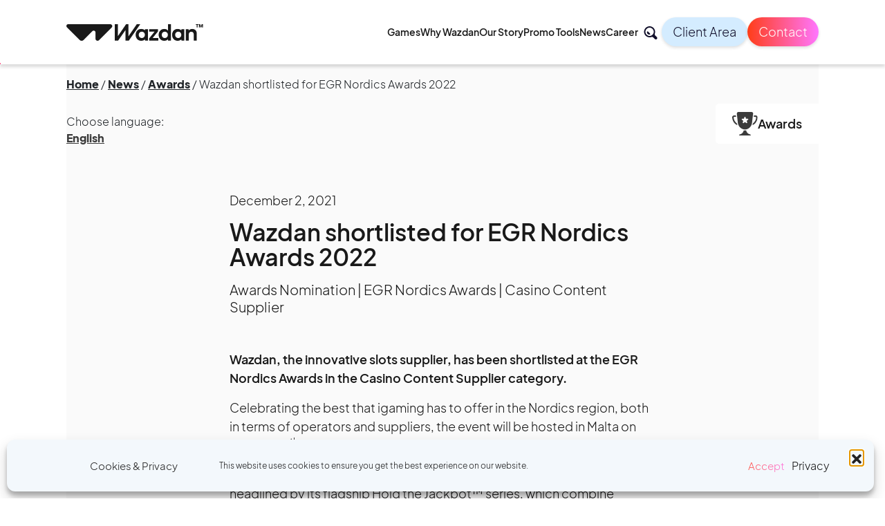

--- FILE ---
content_type: text/html; charset=UTF-8
request_url: https://wazdan.com/news/awards/wazdan-shortlisted-for-egr-nordics-awards-2022
body_size: 23013
content:
<!DOCTYPE html>
<html lang="en-GB">
<head>

<meta charset="UTF-8">
<meta name="viewport" content="width=device-width, initial-scale=1">
<link rel="shortcut icon" href="https://wazdan.com/wp-content/themes/wazdan/favicon.ico?new" />
<link rel="profile" href="http://gmpg.org/xfn/11">

<meta name="description" content="Wazdan, the innovative slots supplier, has been shortlisted at the EGR Nordics Awards in the Casino Content Supplier category." />    
    
<meta name='robots' content='index, follow, max-image-preview:large, max-snippet:-1, max-video-preview:-1' />
	<style>img:is([sizes="auto" i], [sizes^="auto," i]) { contain-intrinsic-size: 3000px 1500px }</style>
	
	<!-- This site is optimized with the Yoast SEO plugin v26.1 - https://yoast.com/wordpress/plugins/seo/ -->
	<title>Wazdan shortlisted for EGR Nordics Awards 2022 &#8211; Wazdan</title>
	<link rel="canonical" href="https://wazdan.com/news/awards/wazdan-shortlisted-for-egr-nordics-awards-2022" />
	<meta property="og:locale" content="en_GB" />
	<meta property="og:type" content="article" />
	<meta property="og:title" content="Wazdan shortlisted for EGR Nordics Awards 2022 - Wazdan" />
	<meta property="og:description" content="Wazdan, the innovative slots supplier, has been shortlisted at the EGR Nordics Awards in the Casino Content Supplier category." />
	<meta property="og:url" content="https://wazdan.com/news/awards/wazdan-shortlisted-for-egr-nordics-awards-2022" />
	<meta property="og:site_name" content="Wazdan" />
	<meta property="article:publisher" content="https://www.facebook.com/wazdangames" />
	<meta property="article:published_time" content="2021-12-02T00:00:00+00:00" />
	<meta property="article:modified_time" content="2022-07-13T10:19:39+00:00" />
	<meta property="og:image" content="https://wazdan.com/wp-content/uploads/wazdan-online-gaining.jpg" />
	<meta property="og:image:width" content="2400" />
	<meta property="og:image:height" content="1600" />
	<meta property="og:image:type" content="image/jpeg" />
	<meta name="author" content="wp2" />
	<meta name="twitter:card" content="summary_large_image" />
	<meta name="twitter:label1" content="Written by" />
	<meta name="twitter:data1" content="wp2" />
	<meta name="twitter:label2" content="Estimated reading time" />
	<meta name="twitter:data2" content="1 minute" />
	<script type="application/ld+json" class="yoast-schema-graph">{"@context":"https://schema.org","@graph":[{"@type":"Article","@id":"https://wazdan.com/news/awards/wazdan-shortlisted-for-egr-nordics-awards-2022#article","isPartOf":{"@id":"https://wazdan.com/news/awards/wazdan-shortlisted-for-egr-nordics-awards-2022"},"author":{"name":"wp2","@id":"https://wazdan.com/#/schema/person/2773e463c07816b89d4c3330a86667a9"},"headline":"Wazdan shortlisted for EGR Nordics Awards 2022","datePublished":"2021-12-02T00:00:00+00:00","dateModified":"2022-07-13T10:19:39+00:00","mainEntityOfPage":{"@id":"https://wazdan.com/news/awards/wazdan-shortlisted-for-egr-nordics-awards-2022"},"wordCount":159,"publisher":{"@id":"https://wazdan.com/#organization"},"articleSection":["Awards"],"inLanguage":"en-GB"},{"@type":"WebPage","@id":"https://wazdan.com/news/awards/wazdan-shortlisted-for-egr-nordics-awards-2022","url":"https://wazdan.com/news/awards/wazdan-shortlisted-for-egr-nordics-awards-2022","name":"Wazdan shortlisted for EGR Nordics Awards 2022 - Wazdan","isPartOf":{"@id":"https://wazdan.com/#website"},"datePublished":"2021-12-02T00:00:00+00:00","dateModified":"2022-07-13T10:19:39+00:00","description":"Wazdan, the innovative slots supplier, has been shortlisted at the EGR Nordics Awards in the Casino Content Supplier category.","breadcrumb":{"@id":"https://wazdan.com/news/awards/wazdan-shortlisted-for-egr-nordics-awards-2022#breadcrumb"},"inLanguage":"en-GB","potentialAction":[{"@type":"ReadAction","target":["https://wazdan.com/news/awards/wazdan-shortlisted-for-egr-nordics-awards-2022"]}]},{"@type":"BreadcrumbList","@id":"https://wazdan.com/news/awards/wazdan-shortlisted-for-egr-nordics-awards-2022#breadcrumb","itemListElement":[{"@type":"ListItem","position":1,"name":"Home","item":"https://wazdan.com/"},{"@type":"ListItem","position":2,"name":"News","item":"https://wazdan.com/news/"},{"@type":"ListItem","position":3,"name":"Awards","item":"https://wazdan.com/news/awards/"},{"@type":"ListItem","position":4,"name":"Wazdan shortlisted for EGR Nordics Awards 2022"}]},{"@type":"WebSite","@id":"https://wazdan.com/#website","url":"https://wazdan.com/","name":"Wazdan","description":"Leading iGaming Software Provider. Casino Games Solutions","publisher":{"@id":"https://wazdan.com/#organization"},"potentialAction":[{"@type":"SearchAction","target":{"@type":"EntryPoint","urlTemplate":"https://wazdan.com/?s={search_term_string}"},"query-input":{"@type":"PropertyValueSpecification","valueRequired":true,"valueName":"search_term_string"}}],"inLanguage":"en-GB"},{"@type":"Organization","@id":"https://wazdan.com/#organization","name":"Wazdan Limited","url":"https://wazdan.com/","logo":{"@type":"ImageObject","inLanguage":"en-GB","@id":"https://wazdan.com/#/schema/logo/image/","url":"https://wazdan.com/wp-content/uploads/Logotype.svg","contentUrl":"https://wazdan.com/wp-content/uploads/Logotype.svg","width":292,"height":37,"caption":"Wazdan Limited"},"image":{"@id":"https://wazdan.com/#/schema/logo/image/"},"sameAs":["https://www.facebook.com/wazdangames","https://www.linkedin.com/company/wazdan/"]},{"@type":"Person","@id":"https://wazdan.com/#/schema/person/2773e463c07816b89d4c3330a86667a9","name":"wp2"}]}</script>
	<!-- / Yoast SEO plugin. -->


<script type="text/javascript">
/* <![CDATA[ */
window._wpemojiSettings = {"baseUrl":"https:\/\/s.w.org\/images\/core\/emoji\/16.0.1\/72x72\/","ext":".png","svgUrl":"https:\/\/s.w.org\/images\/core\/emoji\/16.0.1\/svg\/","svgExt":".svg","source":{"concatemoji":"https:\/\/wazdan.com\/wp-includes\/js\/wp-emoji-release.min.js?ver=6.8.3"}};
/*! This file is auto-generated */
!function(s,n){var o,i,e;function c(e){try{var t={supportTests:e,timestamp:(new Date).valueOf()};sessionStorage.setItem(o,JSON.stringify(t))}catch(e){}}function p(e,t,n){e.clearRect(0,0,e.canvas.width,e.canvas.height),e.fillText(t,0,0);var t=new Uint32Array(e.getImageData(0,0,e.canvas.width,e.canvas.height).data),a=(e.clearRect(0,0,e.canvas.width,e.canvas.height),e.fillText(n,0,0),new Uint32Array(e.getImageData(0,0,e.canvas.width,e.canvas.height).data));return t.every(function(e,t){return e===a[t]})}function u(e,t){e.clearRect(0,0,e.canvas.width,e.canvas.height),e.fillText(t,0,0);for(var n=e.getImageData(16,16,1,1),a=0;a<n.data.length;a++)if(0!==n.data[a])return!1;return!0}function f(e,t,n,a){switch(t){case"flag":return n(e,"\ud83c\udff3\ufe0f\u200d\u26a7\ufe0f","\ud83c\udff3\ufe0f\u200b\u26a7\ufe0f")?!1:!n(e,"\ud83c\udde8\ud83c\uddf6","\ud83c\udde8\u200b\ud83c\uddf6")&&!n(e,"\ud83c\udff4\udb40\udc67\udb40\udc62\udb40\udc65\udb40\udc6e\udb40\udc67\udb40\udc7f","\ud83c\udff4\u200b\udb40\udc67\u200b\udb40\udc62\u200b\udb40\udc65\u200b\udb40\udc6e\u200b\udb40\udc67\u200b\udb40\udc7f");case"emoji":return!a(e,"\ud83e\udedf")}return!1}function g(e,t,n,a){var r="undefined"!=typeof WorkerGlobalScope&&self instanceof WorkerGlobalScope?new OffscreenCanvas(300,150):s.createElement("canvas"),o=r.getContext("2d",{willReadFrequently:!0}),i=(o.textBaseline="top",o.font="600 32px Arial",{});return e.forEach(function(e){i[e]=t(o,e,n,a)}),i}function t(e){var t=s.createElement("script");t.src=e,t.defer=!0,s.head.appendChild(t)}"undefined"!=typeof Promise&&(o="wpEmojiSettingsSupports",i=["flag","emoji"],n.supports={everything:!0,everythingExceptFlag:!0},e=new Promise(function(e){s.addEventListener("DOMContentLoaded",e,{once:!0})}),new Promise(function(t){var n=function(){try{var e=JSON.parse(sessionStorage.getItem(o));if("object"==typeof e&&"number"==typeof e.timestamp&&(new Date).valueOf()<e.timestamp+604800&&"object"==typeof e.supportTests)return e.supportTests}catch(e){}return null}();if(!n){if("undefined"!=typeof Worker&&"undefined"!=typeof OffscreenCanvas&&"undefined"!=typeof URL&&URL.createObjectURL&&"undefined"!=typeof Blob)try{var e="postMessage("+g.toString()+"("+[JSON.stringify(i),f.toString(),p.toString(),u.toString()].join(",")+"));",a=new Blob([e],{type:"text/javascript"}),r=new Worker(URL.createObjectURL(a),{name:"wpTestEmojiSupports"});return void(r.onmessage=function(e){c(n=e.data),r.terminate(),t(n)})}catch(e){}c(n=g(i,f,p,u))}t(n)}).then(function(e){for(var t in e)n.supports[t]=e[t],n.supports.everything=n.supports.everything&&n.supports[t],"flag"!==t&&(n.supports.everythingExceptFlag=n.supports.everythingExceptFlag&&n.supports[t]);n.supports.everythingExceptFlag=n.supports.everythingExceptFlag&&!n.supports.flag,n.DOMReady=!1,n.readyCallback=function(){n.DOMReady=!0}}).then(function(){return e}).then(function(){var e;n.supports.everything||(n.readyCallback(),(e=n.source||{}).concatemoji?t(e.concatemoji):e.wpemoji&&e.twemoji&&(t(e.twemoji),t(e.wpemoji)))}))}((window,document),window._wpemojiSettings);
/* ]]> */
</script>
<link rel='stylesheet' id='twb-open-sans-css' href='https://fonts.googleapis.com/css?family=Open+Sans%3A300%2C400%2C500%2C600%2C700%2C800&#038;display=swap&#038;ver=6.8.3' type='text/css' media='all' />
<link rel='stylesheet' id='twbbwg-global-css' href='https://wazdan.com/wp-content/plugins/photo-gallery/booster/assets/css/global.css?ver=1.0.0' type='text/css' media='all' />
<style id='wp-emoji-styles-inline-css' type='text/css'>

	img.wp-smiley, img.emoji {
		display: inline !important;
		border: none !important;
		box-shadow: none !important;
		height: 1em !important;
		width: 1em !important;
		margin: 0 0.07em !important;
		vertical-align: -0.1em !important;
		background: none !important;
		padding: 0 !important;
	}
</style>
<link rel='stylesheet' id='wp-block-library-css' href='https://wazdan.com/wp-includes/css/dist/block-library/style.min.css?ver=6.8.3' type='text/css' media='all' />
<style id='classic-theme-styles-inline-css' type='text/css'>
/*! This file is auto-generated */
.wp-block-button__link{color:#fff;background-color:#32373c;border-radius:9999px;box-shadow:none;text-decoration:none;padding:calc(.667em + 2px) calc(1.333em + 2px);font-size:1.125em}.wp-block-file__button{background:#32373c;color:#fff;text-decoration:none}
</style>
<style id='safe-svg-svg-icon-style-inline-css' type='text/css'>
.safe-svg-cover{text-align:center}.safe-svg-cover .safe-svg-inside{display:inline-block;max-width:100%}.safe-svg-cover svg{fill:currentColor;height:100%;max-height:100%;max-width:100%;width:100%}

</style>
<style id='global-styles-inline-css' type='text/css'>
:root{--wp--preset--aspect-ratio--square: 1;--wp--preset--aspect-ratio--4-3: 4/3;--wp--preset--aspect-ratio--3-4: 3/4;--wp--preset--aspect-ratio--3-2: 3/2;--wp--preset--aspect-ratio--2-3: 2/3;--wp--preset--aspect-ratio--16-9: 16/9;--wp--preset--aspect-ratio--9-16: 9/16;--wp--preset--color--black: #000000;--wp--preset--color--cyan-bluish-gray: #abb8c3;--wp--preset--color--white: #ffffff;--wp--preset--color--pale-pink: #f78da7;--wp--preset--color--vivid-red: #cf2e2e;--wp--preset--color--luminous-vivid-orange: #ff6900;--wp--preset--color--luminous-vivid-amber: #fcb900;--wp--preset--color--light-green-cyan: #7bdcb5;--wp--preset--color--vivid-green-cyan: #00d084;--wp--preset--color--pale-cyan-blue: #8ed1fc;--wp--preset--color--vivid-cyan-blue: #0693e3;--wp--preset--color--vivid-purple: #9b51e0;--wp--preset--gradient--vivid-cyan-blue-to-vivid-purple: linear-gradient(135deg,rgba(6,147,227,1) 0%,rgb(155,81,224) 100%);--wp--preset--gradient--light-green-cyan-to-vivid-green-cyan: linear-gradient(135deg,rgb(122,220,180) 0%,rgb(0,208,130) 100%);--wp--preset--gradient--luminous-vivid-amber-to-luminous-vivid-orange: linear-gradient(135deg,rgba(252,185,0,1) 0%,rgba(255,105,0,1) 100%);--wp--preset--gradient--luminous-vivid-orange-to-vivid-red: linear-gradient(135deg,rgba(255,105,0,1) 0%,rgb(207,46,46) 100%);--wp--preset--gradient--very-light-gray-to-cyan-bluish-gray: linear-gradient(135deg,rgb(238,238,238) 0%,rgb(169,184,195) 100%);--wp--preset--gradient--cool-to-warm-spectrum: linear-gradient(135deg,rgb(74,234,220) 0%,rgb(151,120,209) 20%,rgb(207,42,186) 40%,rgb(238,44,130) 60%,rgb(251,105,98) 80%,rgb(254,248,76) 100%);--wp--preset--gradient--blush-light-purple: linear-gradient(135deg,rgb(255,206,236) 0%,rgb(152,150,240) 100%);--wp--preset--gradient--blush-bordeaux: linear-gradient(135deg,rgb(254,205,165) 0%,rgb(254,45,45) 50%,rgb(107,0,62) 100%);--wp--preset--gradient--luminous-dusk: linear-gradient(135deg,rgb(255,203,112) 0%,rgb(199,81,192) 50%,rgb(65,88,208) 100%);--wp--preset--gradient--pale-ocean: linear-gradient(135deg,rgb(255,245,203) 0%,rgb(182,227,212) 50%,rgb(51,167,181) 100%);--wp--preset--gradient--electric-grass: linear-gradient(135deg,rgb(202,248,128) 0%,rgb(113,206,126) 100%);--wp--preset--gradient--midnight: linear-gradient(135deg,rgb(2,3,129) 0%,rgb(40,116,252) 100%);--wp--preset--font-size--small: 13px;--wp--preset--font-size--medium: 20px;--wp--preset--font-size--large: 36px;--wp--preset--font-size--x-large: 42px;--wp--preset--spacing--20: 0.44rem;--wp--preset--spacing--30: 0.67rem;--wp--preset--spacing--40: 1rem;--wp--preset--spacing--50: 1.5rem;--wp--preset--spacing--60: 2.25rem;--wp--preset--spacing--70: 3.38rem;--wp--preset--spacing--80: 5.06rem;--wp--preset--shadow--natural: 6px 6px 9px rgba(0, 0, 0, 0.2);--wp--preset--shadow--deep: 12px 12px 50px rgba(0, 0, 0, 0.4);--wp--preset--shadow--sharp: 6px 6px 0px rgba(0, 0, 0, 0.2);--wp--preset--shadow--outlined: 6px 6px 0px -3px rgba(255, 255, 255, 1), 6px 6px rgba(0, 0, 0, 1);--wp--preset--shadow--crisp: 6px 6px 0px rgba(0, 0, 0, 1);}:where(.is-layout-flex){gap: 0.5em;}:where(.is-layout-grid){gap: 0.5em;}body .is-layout-flex{display: flex;}.is-layout-flex{flex-wrap: wrap;align-items: center;}.is-layout-flex > :is(*, div){margin: 0;}body .is-layout-grid{display: grid;}.is-layout-grid > :is(*, div){margin: 0;}:where(.wp-block-columns.is-layout-flex){gap: 2em;}:where(.wp-block-columns.is-layout-grid){gap: 2em;}:where(.wp-block-post-template.is-layout-flex){gap: 1.25em;}:where(.wp-block-post-template.is-layout-grid){gap: 1.25em;}.has-black-color{color: var(--wp--preset--color--black) !important;}.has-cyan-bluish-gray-color{color: var(--wp--preset--color--cyan-bluish-gray) !important;}.has-white-color{color: var(--wp--preset--color--white) !important;}.has-pale-pink-color{color: var(--wp--preset--color--pale-pink) !important;}.has-vivid-red-color{color: var(--wp--preset--color--vivid-red) !important;}.has-luminous-vivid-orange-color{color: var(--wp--preset--color--luminous-vivid-orange) !important;}.has-luminous-vivid-amber-color{color: var(--wp--preset--color--luminous-vivid-amber) !important;}.has-light-green-cyan-color{color: var(--wp--preset--color--light-green-cyan) !important;}.has-vivid-green-cyan-color{color: var(--wp--preset--color--vivid-green-cyan) !important;}.has-pale-cyan-blue-color{color: var(--wp--preset--color--pale-cyan-blue) !important;}.has-vivid-cyan-blue-color{color: var(--wp--preset--color--vivid-cyan-blue) !important;}.has-vivid-purple-color{color: var(--wp--preset--color--vivid-purple) !important;}.has-black-background-color{background-color: var(--wp--preset--color--black) !important;}.has-cyan-bluish-gray-background-color{background-color: var(--wp--preset--color--cyan-bluish-gray) !important;}.has-white-background-color{background-color: var(--wp--preset--color--white) !important;}.has-pale-pink-background-color{background-color: var(--wp--preset--color--pale-pink) !important;}.has-vivid-red-background-color{background-color: var(--wp--preset--color--vivid-red) !important;}.has-luminous-vivid-orange-background-color{background-color: var(--wp--preset--color--luminous-vivid-orange) !important;}.has-luminous-vivid-amber-background-color{background-color: var(--wp--preset--color--luminous-vivid-amber) !important;}.has-light-green-cyan-background-color{background-color: var(--wp--preset--color--light-green-cyan) !important;}.has-vivid-green-cyan-background-color{background-color: var(--wp--preset--color--vivid-green-cyan) !important;}.has-pale-cyan-blue-background-color{background-color: var(--wp--preset--color--pale-cyan-blue) !important;}.has-vivid-cyan-blue-background-color{background-color: var(--wp--preset--color--vivid-cyan-blue) !important;}.has-vivid-purple-background-color{background-color: var(--wp--preset--color--vivid-purple) !important;}.has-black-border-color{border-color: var(--wp--preset--color--black) !important;}.has-cyan-bluish-gray-border-color{border-color: var(--wp--preset--color--cyan-bluish-gray) !important;}.has-white-border-color{border-color: var(--wp--preset--color--white) !important;}.has-pale-pink-border-color{border-color: var(--wp--preset--color--pale-pink) !important;}.has-vivid-red-border-color{border-color: var(--wp--preset--color--vivid-red) !important;}.has-luminous-vivid-orange-border-color{border-color: var(--wp--preset--color--luminous-vivid-orange) !important;}.has-luminous-vivid-amber-border-color{border-color: var(--wp--preset--color--luminous-vivid-amber) !important;}.has-light-green-cyan-border-color{border-color: var(--wp--preset--color--light-green-cyan) !important;}.has-vivid-green-cyan-border-color{border-color: var(--wp--preset--color--vivid-green-cyan) !important;}.has-pale-cyan-blue-border-color{border-color: var(--wp--preset--color--pale-cyan-blue) !important;}.has-vivid-cyan-blue-border-color{border-color: var(--wp--preset--color--vivid-cyan-blue) !important;}.has-vivid-purple-border-color{border-color: var(--wp--preset--color--vivid-purple) !important;}.has-vivid-cyan-blue-to-vivid-purple-gradient-background{background: var(--wp--preset--gradient--vivid-cyan-blue-to-vivid-purple) !important;}.has-light-green-cyan-to-vivid-green-cyan-gradient-background{background: var(--wp--preset--gradient--light-green-cyan-to-vivid-green-cyan) !important;}.has-luminous-vivid-amber-to-luminous-vivid-orange-gradient-background{background: var(--wp--preset--gradient--luminous-vivid-amber-to-luminous-vivid-orange) !important;}.has-luminous-vivid-orange-to-vivid-red-gradient-background{background: var(--wp--preset--gradient--luminous-vivid-orange-to-vivid-red) !important;}.has-very-light-gray-to-cyan-bluish-gray-gradient-background{background: var(--wp--preset--gradient--very-light-gray-to-cyan-bluish-gray) !important;}.has-cool-to-warm-spectrum-gradient-background{background: var(--wp--preset--gradient--cool-to-warm-spectrum) !important;}.has-blush-light-purple-gradient-background{background: var(--wp--preset--gradient--blush-light-purple) !important;}.has-blush-bordeaux-gradient-background{background: var(--wp--preset--gradient--blush-bordeaux) !important;}.has-luminous-dusk-gradient-background{background: var(--wp--preset--gradient--luminous-dusk) !important;}.has-pale-ocean-gradient-background{background: var(--wp--preset--gradient--pale-ocean) !important;}.has-electric-grass-gradient-background{background: var(--wp--preset--gradient--electric-grass) !important;}.has-midnight-gradient-background{background: var(--wp--preset--gradient--midnight) !important;}.has-small-font-size{font-size: var(--wp--preset--font-size--small) !important;}.has-medium-font-size{font-size: var(--wp--preset--font-size--medium) !important;}.has-large-font-size{font-size: var(--wp--preset--font-size--large) !important;}.has-x-large-font-size{font-size: var(--wp--preset--font-size--x-large) !important;}
:where(.wp-block-post-template.is-layout-flex){gap: 1.25em;}:where(.wp-block-post-template.is-layout-grid){gap: 1.25em;}
:where(.wp-block-columns.is-layout-flex){gap: 2em;}:where(.wp-block-columns.is-layout-grid){gap: 2em;}
:root :where(.wp-block-pullquote){font-size: 1.5em;line-height: 1.6;}
</style>
<link rel='stylesheet' id='cmplz-general-css' href='https://wazdan.com/wp-content/plugins/complianz-gdpr-premium/assets/css/cookieblocker.min.css?ver=1759910763' type='text/css' media='all' />
<link rel='stylesheet' id='materialwp-material-icons-css' href='//fonts.googleapis.com/css?family=Roboto%3A300%2C400%2C500%2C700%7CMaterial+Icons&#038;ver=4.0.8' type='text/css' media='all' />
<link rel='stylesheet' id='materialwp-style-css' href='https://wazdan.com/wp-content/themes/wazdan/assets/css/style.min.css?ver=4.0.8' type='text/css' media='all' />
<script type="text/javascript" src="https://wazdan.com/wp-includes/js/jquery/jquery.min.js?ver=3.7.1" id="jquery-core-js"></script>
<script type="text/javascript" src="https://wazdan.com/wp-includes/js/jquery/jquery-migrate.min.js?ver=3.4.1" id="jquery-migrate-js"></script>
<script type="text/javascript" src="https://wazdan.com/wp-content/plugins/photo-gallery/booster/assets/js/circle-progress.js?ver=1.2.2" id="twbbwg-circle-js"></script>
<script type="text/javascript" id="twbbwg-global-js-extra">
/* <![CDATA[ */
var twb = {"nonce":"0423417326","ajax_url":"https:\/\/wazdan.com\/wp-admin\/admin-ajax.php","plugin_url":"https:\/\/wazdan.com\/wp-content\/plugins\/photo-gallery\/booster","href":"https:\/\/wazdan.com\/wp-admin\/admin.php?page=twbbwg_photo-gallery"};
var twb = {"nonce":"0423417326","ajax_url":"https:\/\/wazdan.com\/wp-admin\/admin-ajax.php","plugin_url":"https:\/\/wazdan.com\/wp-content\/plugins\/photo-gallery\/booster","href":"https:\/\/wazdan.com\/wp-admin\/admin.php?page=twbbwg_photo-gallery"};
/* ]]> */
</script>
<script type="text/javascript" src="https://wazdan.com/wp-content/plugins/photo-gallery/booster/assets/js/global.js?ver=1.0.0" id="twbbwg-global-js"></script>
<script type="text/javascript" id="my_loadmore-js-extra">
/* <![CDATA[ */
var loadmore_params = {"ajaxurl":"https:\/\/wazdan.com\/wp-admin\/admin-ajax.php","posts":"{\"page\":0,\"name\":\"wazdan-shortlisted-for-egr-nordics-awards-2022\",\"category_name\":\"news\\\/awards\",\"lang\":\"en\",\"error\":\"\",\"m\":\"\",\"p\":0,\"post_parent\":\"\",\"subpost\":\"\",\"subpost_id\":\"\",\"attachment\":\"\",\"attachment_id\":0,\"pagename\":\"\",\"page_id\":0,\"second\":\"\",\"minute\":\"\",\"hour\":\"\",\"day\":0,\"monthnum\":0,\"year\":0,\"w\":0,\"tag\":\"\",\"cat\":\"\",\"tag_id\":\"\",\"author\":\"\",\"author_name\":\"\",\"feed\":\"\",\"tb\":\"\",\"paged\":0,\"meta_key\":\"\",\"meta_value\":\"\",\"preview\":\"\",\"s\":\"\",\"sentence\":\"\",\"title\":\"\",\"fields\":\"all\",\"menu_order\":\"\",\"embed\":\"\",\"category__in\":[],\"category__not_in\":[],\"category__and\":[],\"post__in\":[],\"post__not_in\":[],\"post_name__in\":[],\"tag__in\":[],\"tag__not_in\":[],\"tag__and\":[],\"tag_slug__in\":[],\"tag_slug__and\":[],\"post_parent__in\":[],\"post_parent__not_in\":[],\"author__in\":[],\"author__not_in\":[],\"search_columns\":[],\"ignore_sticky_posts\":false,\"suppress_filters\":false,\"cache_results\":true,\"update_post_term_cache\":true,\"update_menu_item_cache\":false,\"lazy_load_term_meta\":true,\"update_post_meta_cache\":true,\"post_type\":\"\",\"posts_per_page\":10,\"nopaging\":false,\"comments_per_page\":\"50\",\"no_found_rows\":false,\"order\":\"DESC\"}","current_page":"1","max_page":"0"};
/* ]]> */
</script>
<script type="text/javascript" src="https://wazdan.com/wp-content/themes/wazdan/loadmore.js?ver=6.8.3" id="my_loadmore-js"></script>
<link rel="https://api.w.org/" href="https://wazdan.com/wp-json/" /><link rel="alternate" title="JSON" type="application/json" href="https://wazdan.com/wp-json/wp/v2/posts/42614" /><link rel="EditURI" type="application/rsd+xml" title="RSD" href="https://wazdan.com/xmlrpc.php?rsd" />
<meta name="generator" content="WordPress 6.8.3" />
<link rel='shortlink' href='https://wazdan.com/?p=42614' />
<link rel="alternate" title="oEmbed (JSON)" type="application/json+oembed" href="https://wazdan.com/wp-json/oembed/1.0/embed?url=https%3A%2F%2Fwazdan.com%2Fnews%2Fawards%2Fwazdan-shortlisted-for-egr-nordics-awards-2022" />
<link rel="alternate" title="oEmbed (XML)" type="text/xml+oembed" href="https://wazdan.com/wp-json/oembed/1.0/embed?url=https%3A%2F%2Fwazdan.com%2Fnews%2Fawards%2Fwazdan-shortlisted-for-egr-nordics-awards-2022&#038;format=xml" />
			<style>.cmplz-hidden {
					display: none !important;
				}</style><link rel="icon" href="https://wazdan.com/wp-content/uploads/cropped-favicon_96x96-32x32.png" sizes="32x32" />
<link rel="icon" href="https://wazdan.com/wp-content/uploads/cropped-favicon_96x96-192x192.png" sizes="192x192" />
<link rel="apple-touch-icon" href="https://wazdan.com/wp-content/uploads/cropped-favicon_96x96-180x180.png" />
<meta name="msapplication-TileImage" content="https://wazdan.com/wp-content/uploads/cropped-favicon_96x96-270x270.png" />
		<style type="text/css" id="wp-custom-css">
			.grecaptcha-badge { 
    visibility: hidden;
}

.wp-container-3, .wp-container-5, .wp-container-7{
justify-content: center;
}		</style>
		 <!-- Google Tag Manager -->
 <script>(function(w,d,s,l,i){w[l]=w[l]||[];w[l].push({'gtm.start':
new Date().getTime(),event:'gtm.js'});var f=d.getElementsByTagName(s)[0],
j=d.createElement(s),dl=l!='dataLayer'?'&l='+l:'';j.async=true;j.src=
'https://www.googletagmanager.com/gtm.js?id='+i+dl;f.parentNode.insertBefore(j,f);
})(window,document,'script','dataLayer','GTM-MQN6DW7');</script>
<!-- End Google Tag Manager -->
</head>

<body data-cmplz=1 style=''>
<!-- Google Tag Manager (noscript) -->
<noscript><iframe src="https://www.googletagmanager.com/ns.html?id=GTM-MQN6DW7"
height="0" width="0" style="display:none;visibility:hidden"></iframe></noscript>
<!-- End Google Tag Manager (noscript) --> 


<div id="page" class="site site-wazdan-shortlisted-for-egr-nordics-awards-2022">

    <!-- <div class="loader">
    <svg id="preloader-svg" version="1.1" xmlns="http://www.w3.org/2000/svg" xmlns:xlink="http://www.w3.org/1999/xlink" x="0px" y="0px" viewBox="0 0 50 50"  xml:space="preserve">
        <path id="preloader-svg-path" stroke-dasharray="162.3748321533203" d="M44.6,48.2L1.8,5.4C0.1,3.8,1.3,1,3.6,1h42.8C47.8,1,49,2.2,49,3.6v42.8C49,48.7,46.2,49.8,44.6,48.2" ></path>
    </svg> 
</div>  -->

	<header class="header-main">
        <div class="header__inner">
            <div class="header__inner__top">
                    <div class="header__logo__wrapper">
                        <a href="https://wazdan.com">
                            <img src="https://wazdan.com/wp-content/themes/wazdan/assets/images/logo1.svg" alt="logo">
                        </a>
                        <div class="divlogo notvisibleLogo"></div>
                    </div>
                    <div class="barcelona_ice_wrapper_desktop">
                        <img class="bull1" src="https://wazdan.com/wp-content/uploads/bull_1.png" alt="bull">
                        <a class="barcelona_ice_button" href="https://wazdan.com/ice-barcelona-2026">ICE Barcelona 2026</a>
                        <img class="bull2" src="https://wazdan.com/wp-content/uploads/bull_2.png" alt="bull">
                    </div>


                    <div class="header__menu__wrapper">

                        <div class="barcelona_ice_wrapper_mobile">
                            <img class="bull1" src="https://wazdan.com/wp-content/uploads/bull_1.png" alt="bull">
                            <a class="barcelona_ice_button" href="https://wazdan.com/ice-barcelona-2026">ICE Barcelona 2026</a>
                            <img class="bull2" src="https://wazdan.com/wp-content/uploads/bull_2.png" alt="bull">
                        </div>
                        
                        <nav>
                            <ul id="menu-main-menu" class="main__menu"><li id="menu-item-44929" class="menu-item menu-item-type-custom menu-item-object-custom menu-item-44929 nav-item"><a href="https://wazdan.com/games"class="nav-link ripple-none">Games</a></li>
<li id="menu-item-41675" class="menu-item menu-item-type-post_type menu-item-object-page menu-item-41675 nav-item"><a href="https://wazdan.com/why-wazdan"class="nav-link ripple-none">Why Wazdan</a></li>
<li id="menu-item-33" class="menu-item menu-item-type-post_type menu-item-object-page menu-item-33 nav-item"><a href="https://wazdan.com/our-story"class="nav-link ripple-none">Our Story</a></li>
<li id="menu-item-47978" class="menu-item menu-item-type-post_type menu-item-object-page menu-item-47978 nav-item"><a href="https://wazdan.com/promo-tools"class="nav-link ripple-none">Promo Tools</a></li>
<li id="menu-item-30" class="menu-item menu-item-type-post_type menu-item-object-page menu-item-30 nav-item"><a href="https://wazdan.com/news"class="nav-link ripple-none">News</a></li>
<li id="menu-item-42826" class="menu-item menu-item-type-custom menu-item-object-custom menu-item-42826 nav-item"><a href="https://wazdan.com/career"class="nav-link ripple-none">Career</a></li>
</ul>                        </nav>

                        <div class="socials__icons">
                            <a href="https://www.linkedin.com/company/wazdan"><span class="social-icons linkedin"></span></a>
                            <a href="https://www.facebook.com/WazdanGames/"><span class="social-icons facebook"></span></a>
                            <a href="https://www.youtube.com/c/WazdanGames/"><span class="social-icons youtube"></span></a>
                            <a href="https://www.instagram.com/wazdangames"><span class="social-icons instagram"></span></a>
                        </div>
                        <div class="mobile__buttons">
                            <a class="client__login" href="https://clientarea.wazdan.com/">Client Login</a>
                            <a class="talk" data-toggle="modal" data-target="#talkModal" href="javascript:void(0)">Contact</a>
                        </div>
                    </div>   
                    <div class="header__input__wrapper">
                        <div id="search__form__wrapper">
                                                    </div>
                        <div class="client__login__button">
                            <a href="https://clientarea.wazdan.com/">Client Area</a>
                        </div>
                        <div class="talk__button">
                            <a data-toggle="modal" data-target="#talkModal" href="javascript:void(0)">Contact</a>
                        </div>
                                                                        <div class="toggle__menu__button">
                            <div class="burger">
                                <span class="line"></span>
                                <span class="line"></span>
                                <span class="line"></span>
                            </div>
                        </div>
                    </div>
            </div>
        </div>
        <div id="scrollProgres"></div>
    </header>
    <!-- <div class="follower"></div> -->
	<div id="content" class="site-content site-content-wazdan-shortlisted-for-egr-nordics-awards-2022 site-content-lang-en">


<main>
    <div class="news_page">
        <div class="news__wrapper">
            <div class="breadcrumbs single_news" ><span><span><a href="https://wazdan.com/">Home</a></span> / <span><a href="https://wazdan.com/news/">News</a></span> / <span><a href="https://wazdan.com/news/awards/">Awards</a></span> / <span class="breadcrumb_last" aria-current="page">Wazdan shortlisted for EGR Nordics Awards 2022</span></span></div>
            
            <div class="lang_wrapper">Choose language:<ul class="polylang_langswitcher">	<li class="lang-item lang-item-20 lang-item-en current-lang lang-item-first"><a lang="en-GB" hreflang="en-GB" href="https://wazdan.com/news/awards/wazdan-shortlisted-for-egr-nordics-awards-2022" aria-current="true">English</a></li>
</ul></div>
            
            <section class="post_content_section">
                <div class="post__intro">
                    <div class="post__intro__date">
                        <p>December 2, 2021</p>
                    </div>
                    <div class="post__intro__title">
                        <h1>Wazdan shortlisted for EGR Nordics Awards 2022</h1>
                    </div>
                    <div class="post__intro__category">
                        <div class="img__wrapper"><img src="https://wazdan.com/wp-content/uploads/wazdan_awards_icon_50x50-cropped.svg" /></div><a class="news-category-name" href="https://wazdan.com/news/awards/">Awards</a>                    </div>
                    <div class="post__intro__tags">
                        <p>Awards Nomination | EGR Nordics Awards | Casino Content Supplier </p>
                    </div>
                </div>
                <div class="post_content">
                    
<div class="wp-block-columns is-layout-flex wp-container-core-columns-is-layout-9d6595d7 wp-block-columns-is-layout-flex">
<div class="wp-block-column is-layout-flow wp-block-column-is-layout-flow" style="flex-basis:100%">
<p><strong>Wazdan, the innovative slots supplier, has been shortlisted at the EGR Nordics Awards in the Casino Content Supplier category.</strong></p>



<p>Celebrating the best that igaming has to offer in the Nordics region, both in terms of operators and suppliers, the event will be hosted in Malta on January 27<sup>th</sup>, 2022.</p>



<p>Wazdan has received recognition for its strong portfolio of slots titles, headlined by its flagship Hold the Jackpot™ series, which combine immersive themes with spectacular gameplay and mechanics for incredible gaming experiences.</p>



<p>It marks yet another shortlisting for Wazdan, which continues to gain traction commercially with partners from across the globe through its popular offering.</p>



<p>Andrzej Hyla, Chief Commercial Officer at Wazdan, said: “We’re very pleased to be shortlisted for at the EGR Nordics Awards.</p>



<p>“It is testament to the strength of the entire team and our passion for games, and fingers crossed for the night! Congratulations to all those who have been shortlisted.”</p>
</div>
</div>
                </div>
            </section>
        </div>
        
        <section class="read__more__section">
            <div class="read__more__section__title">
                <h3>Read More</h3>
            </div>
            <div class="news__wrapper__readmore">
                                                          <div class="news" onclick="location.href='https://wazdan.com/news/new-releases-updates/wazdan-outlines-its-q1-2026-roadmap-reinforcing-a-steady-flow-of-performance-driven-releases';">
                            <div class="news-date">January 15, 2026</div>
                            <div class="news-title"><a href="https://wazdan.com/news/new-releases-updates/wazdan-outlines-its-q1-2026-roadmap-reinforcing-a-steady-flow-of-performance-driven-releases">Wazdan outlines its Q1 2026 roadmap, reinforcing a steady flow of performance-driven releases</a></div>
                            <div class="news-category-wrapper">
                            <div class="img__wrapper"><img src="https://wazdan.com/wp-content/uploads/wazdan_new_release_icon_50x50-cropped.svg" /></div><a class="news-category-name" href="https://wazdan.com/news/new-releases-updates/">New Releases &amp; Updates</a>                            </div>  
                            <div class="description-wrapper">                            
                                <div class="news-description"><p>Roadmap | New Games | Premieres</p>
</div>
                                <a class="news-btn" href="https://wazdan.com/news/new-releases-updates/wazdan-outlines-its-q1-2026-roadmap-reinforcing-a-steady-flow-of-performance-driven-releases">Read More</a>
                            </div>
                        </div>
                                           <div class="news" onclick="location.href='https://wazdan.com/news/partnerships/wazdan-partners-with-favbet-hr-to-expand-croatian-footprint';">
                            <div class="news-date">January 14, 2026</div>
                            <div class="news-title"><a href="https://wazdan.com/news/partnerships/wazdan-partners-with-favbet-hr-to-expand-croatian-footprint">Wazdan partners with Favbet HR to expand Croatian footprint</a></div>
                            <div class="news-category-wrapper">
                            <div class="img__wrapper"><img src="https://wazdan.com/wp-content/uploads/wazdan_partnerships_icon_50x50-cropped.svg" /></div><a class="news-category-name" href="https://wazdan.com/news/partnerships/">Partnerships</a>                            </div>  
                            <div class="description-wrapper">                            
                                <div class="news-description"><p>New Partner | Favbet HR | HR | Europe</p>
</div>
                                <a class="news-btn" href="https://wazdan.com/news/partnerships/wazdan-partners-with-favbet-hr-to-expand-croatian-footprint">Read More</a>
                            </div>
                        </div>
                                           <div class="news" onclick="location.href='https://wazdan.com/news/partnerships/wazdan-enters-slovenian-market-through-partnership-with-casino-portoroz';">
                            <div class="news-date">January 9, 2026</div>
                            <div class="news-title"><a href="https://wazdan.com/news/partnerships/wazdan-enters-slovenian-market-through-partnership-with-casino-portoroz">Wazdan enters Slovenian market through partnership with Casinò Portorož</a></div>
                            <div class="news-category-wrapper">
                            <div class="img__wrapper"><img src="https://wazdan.com/wp-content/uploads/wazdan_partnerships_icon_50x50-cropped.svg" /></div><a class="news-category-name" href="https://wazdan.com/news/partnerships/">Partnerships</a>                            </div>  
                            <div class="description-wrapper">                            
                                <div class="news-description"><p>New Partner | Casinò Portorož | Slovenia | Europe</p>
</div>
                                <a class="news-btn" href="https://wazdan.com/news/partnerships/wazdan-enters-slovenian-market-through-partnership-with-casino-portoroz">Read More</a>
                            </div>
                        </div>
                                          </section>
        
    </div>
</main>


	</div>
    <!-- <div class="globalAward gradient">
        <div class="containerGlobal">
            <a class="closeFloat" href="javascript:void(0);" style="color"><img src="https://wazdan.com/wp-content/uploads/CLOSE.svg" alt="door img"></a>
            <div class="defaultView">
                <div class="content">
                    <p>Pique your online gaining cuRIOsity</p> 
                </div>
                
                <a class="button" href="https://wazdan.com/rio-2024">
                Meet us
                </a>
                
               
            </div>
            <div class="expandedView">
                <a class="floater_btn" href="https://wazdan.com/christmas">READ MORE</a>
            </div>
            
        </div>
    </div>  -->

    <footer id="footer">

        <div class="footer_wrapper">

            <div class="quick_links">
                <img src="https://wazdan.com/wp-content/themes/wazdan/assets/images/footer/logo-footer.svg" alt="logo">
                <div class="links">
                    <ul class="wazdan_links">
                        <li><a href="https://wazdan.com/wazdan-awards">Awards</a></li>
                        <li><a href="https://clientarea.wazdan.com">Client Area</a></li>
                        <li><a data-toggle="modal" data-target="#talkModal" href="javascript:void(0)">Contact</a></li>
                        <li><a href="https://wazdan.com/privacy">Privacy Policy</a></li>
                    </ul>
                    <ul class="social_links">
                        <li><a href="https://www.linkedin.com/company/wazdan" rel="nofollow"><img src="https://wazdan.com/wp-content/themes/wazdan/assets/images/footer/linkedin.svg" alt="linkedin"></a></li>
                        <li><a href="https://www.facebook.com/WazdanGames/" rel="nofollow"><img src="https://wazdan.com/wp-content/themes/wazdan/assets/images/footer/fb.svg" alt="fb"></a></a></li>
                        <li><a href="https://www.youtube.com/c/WazdanGames/" rel="nofollow"><img src="https://wazdan.com/wp-content/themes/wazdan/assets/images/footer/yt.svg" alt="yt"></a></a></li>
                        <li><a href="https://www.instagram.com/wazdangames" rel="nofollow"><img src="https://wazdan.com/wp-content/themes/wazdan/assets/images/footer/instagram.svg" alt="instagram"></a></a></li>
                    </ul>
                </div>
            </div>

            <div class="our_licences">
                <h4>Our Licences & Certifications</h4>
                <p>Wazdan Limited, having its registered address at Office Number 602 Dragonara Road, STJ 3141 St Julian's, Malta, is licensed and regulated by the Malta Gaming Authority under Licence Number: MGA/B2B/206/2011, issued on 1st August 2018.</p>
                <p>Wazdan Limited is licensed and regulated in Great Britain by the Gambling Commission under account number 48872.</p>
                <div class="market-box">
                                    <a rel="nofollow" href="https://authorisation.mga.org.mt/verification.aspx?lang=EN&company=c145727d-6717-49da-b683-4d8b6370b7b3&details=1">
                <img src="https://wazdan.com/wp-content/uploads/MGA2023.svg" alt="Malta">
            </a>
                                            <a rel="nofollow" href="https://www.gamblingcommission.gov.uk/public-register/business/detail/48872">
                <img src="https://wazdan.com/wp-content/uploads/2022/07/gambling-comission.svg" alt="UK">
            </a>
                                            <a rel="nofollow" href="https://www.njoag.gov/about/divisions-and-offices/division-of-gaming-enforcement-home/">
                <img src="https://wazdan.com/wp-content/uploads/2022/07/dge.svg" alt="New Jersey">
            </a>
                                                <img src="https://wazdan.com/wp-content/uploads/2022/07/michigan.svg" alt="Michigan">
                                                <img src="https://wazdan.com/wp-content/uploads/2022/07/weswirginia.svg" alt="West Virginia">
                                            <a rel="nofollow" href="https://www.iagco.agco.ca/prod/pub/en/Default.aspx?PossePresentation=Default&PosseObjectId=99311218">
                <img src="https://wazdan.com/wp-content/uploads/2022/07/ontario-2.svg" alt="Ontario">
            </a>
                                                <img src="https://wazdan.com/wp-content/uploads/2022/07/spelinspeak.svg" alt="Sweden">
                                                <img src="https://wazdan.com/wp-content/uploads/onin-60kb.svg" alt="Romania">
                                            <a rel="nofollow" href="https://certifications.gamingcommission.gov.gr/publicRecordsOnline/Lists/Kataskevastes/DispForm.aspx?ID=61">
                <img src="https://wazdan.com/wp-content/uploads/hgc-27kb.svg" alt="Greece">
            </a>
                                                <img src="https://wazdan.com/wp-content/uploads/2022/07/fra.svg" alt="Denmark">
                            <a class="more-btn" href="/jurisdictions">+ 10 More</a>
</div>            </div>

            <div class="responsible_gaming">
                <h4>Responsible Gaming</h4>
                <div class="licence-box">
                    <a><img src="https://wazdan.com/wp-content/themes/wazdan/assets/images/footer/certyfied.svg" alt="iso img"></a>
                    <a><img src="https://wazdan.com/wp-content/themes/wazdan/assets/images/footer/gli.svg" class="gli" alt="gli"></a>
                    <a><img src="https://wazdan.com/wp-content/themes/wazdan/assets/images/footer/GA.svg" alt="ga"></a>
                    <a href="https://www.begambleaware.org/" rel="nofollow"><img class="bga" src="https://wazdan.com/wp-content/themes/wazdan/assets/images/footer/BeGambleAware.svg" alt="BeGambleAware"></a>
                    <img src="https://wazdan.com/wp-content/themes/wazdan/assets/images/footer/18.svg" class="responsible" alt="games responsibly">
                    <a href="https://wazdan.com/why-wazdan" class="contact-link">Read More</a>
                </div>
            </div>

            <div class="rights">
                <p class="rights">© Wazdan. All rights reserved.</p>
            </div>

        </div>

    </footer>
    <!--     <div class="modal fade" id="modalCatalog" tabindex="-1" role="dialog" aria-labelledby="modalCatalog" aria-hidden="true">
  <div class="c modal-dialog modal-dialog-centered" role="document">
    <div class="modal-content">
      <div class="modal-body">
        <button class='dismiss__button' type="button" data-dismiss="modal"><i class="fa-solid fa-xmark"></i></button>
        <div class="heading">
            <h4>
              We are at ICE London 2024. Meet us and experience your Online Gaining transformation.
            </h4>
        </div>
        <div class="desc">
            <p>
              6 - 8 Feb. 2024 | <b>London </b>
            </p>
            <p><b>N7-420 Stand</b></p>
        </div>
        <div class="button__wrapper">
            <a href="https://maps.google.com/maps?q=51.50847295295506%2C0.031966516481287614" target="_blank">Discover now!</a>
        </div>
      </div>
    </div>
  </div>
</div>     -->
    



<div class="modal fade" id="modalFeature" tabindex="-1" role="dialog" aria-labelledby="modalFeature" aria-hidden="true">
  <div class="c modal-dialog modal-dialog-centered" role="document">
    <div class="modal-content">
      <div class="modal-body">
        <button class='dismiss__button' type="button" data-dismiss="modal"><i class="fa-solid fa-xmark"></i></button>
        <div class='description'>
            <div class='details'>
                <h5 class='desc__tittle__feature'></h5>
                <p class='desc__name__feature'></p>
            </div>
            <div class='video_wrapper'>
               <video class='feature_video' src=""></video>
               <button class='play__feature__video'>play</button>
            </div>
        </div>
      </div>
    </div>
  </div>
</div>    <div class="modal fade" id="modalLogin" tabindex="-1" role="dialog" aria-labelledby="modalLogin" aria-hidden="true">
  <div class="c modal-dialog modal-dialog-centered" role="document">
    <div class="modal-content">
      <div class="modal-body">
        <button class='dismiss__button' type="button" data-dismiss="modal"><i class="fa-solid fa-xmark"></i></button>
        <div class="heading">
            <h4>Log In</h4>
        </div>
        [ultimatemember form_id="44771"]        <div class="register">
            <a href="https://clientarea.wazdan.com/register">register</a>
        </div>
      </div>
    </div>
  </div>
</div>    <div class="modal fade" id="careerModal" tabindex="-1" role="dialog" aria-labelledby="careerModal" aria-hidden="true">
  <div class="c modal-dialog modal-dialog-centered" role="document">
    <div class="modal-content">
        <div class="modal-body">
            <button class='dismiss__button' type="button" data-dismiss="modal"><i class="fa-solid fa-xmark"></i></button>
            <div class="heading">
                <h4>We are keen to receive your application!</h4>
                <p class="tell__about">Introduce yourself and tell us what your thing is. </p>
            </div>
            <div class="form__wrapper">
                <div class="wpforms-container wpforms-container-full all__offer__form" id="wpforms-46044"><form id="wpforms-form-46044" class="wpforms-validate wpforms-form wpforms-ajax-form" data-formid="46044" method="post" enctype="multipart/form-data" action="/news/awards/wazdan-shortlisted-for-egr-nordics-awards-2022?wpforms_form_id=46044" data-token="252d640a639c30f9d6706a5d33c38ade" data-token-time="1768935130"><noscript class="wpforms-error-noscript">Please enable JavaScript in your browser to complete this form.</noscript><div class="wpforms-field-container"><div id="wpforms-46044-field_1-container" class="wpforms-field wpforms-field-text wpforms-one-half wpforms-first all__offer__name" data-field-id="1"><label class="wpforms-field-label wpforms-label-hide" for="wpforms-46044-field_1">Name <span class="wpforms-required-label">*</span></label><input type="text" id="wpforms-46044-field_1" class="wpforms-field-large wpforms-field-required" name="wpforms[fields][1]" placeholder="Name" required></div><div id="wpforms-46044-field_2-container" class="wpforms-field wpforms-field-text wpforms-one-half all__offer__surname" data-field-id="2"><label class="wpforms-field-label wpforms-label-hide" for="wpforms-46044-field_2">Surname <span class="wpforms-required-label">*</span></label><input type="text" id="wpforms-46044-field_2" class="wpforms-field-large wpforms-field-required" name="wpforms[fields][2]" placeholder="Surname" required></div><div id="wpforms-46044-field_19-container" class="wpforms-field wpforms-field-email wpforms-first" data-field-id="19"><label class="wpforms-field-label wpforms-label-hide" for="wpforms-46044-field_19">Email <span class="wpforms-required-label">*</span></label><input type="email" id="wpforms-46044-field_19" class="wpforms-field-large wpforms-field-required" name="wpforms[fields][19]" placeholder="Email" spellcheck="false" required></div><div id="wpforms-46044-field_14-container" class="wpforms-field wpforms-field-textarea wpforms-one-half wpforms-first all__offer__msg" data-field-id="14"><label class="wpforms-field-label wpforms-label-hide" for="wpforms-46044-field_14">Message <span class="wpforms-required-label">*</span></label><textarea id="wpforms-46044-field_14" class="wpforms-field-small wpforms-field-required" name="wpforms[fields][14]" placeholder="Message" required></textarea></div><div id="wpforms-46044-field_4-container" class="wpforms-field wpforms-field-file-upload wpforms-one-half upload__en" data-field-id="4"><label class="wpforms-field-label wpforms-label-hide" for="wpforms-46044-field_4">File Upload <span class="wpforms-required-label">*</span></label><div
		class="wpforms-uploader wpforms-field-required"
		data-field-id="4"
		data-form-id="46044"
		data-input-name="wpforms_46044_4"
		data-extensions="pdf"
		data-max-size="15728640"
		data-max-file-number="2"
		data-post-max-size="268435456"
		data-max-parallel-uploads="4"
		data-parallel-uploads="true"
		data-file-chunk-size="2097152">
	<div class="dz-message">
		<svg  viewBox="0 0 640 640" focusable="false" data-icon="inbox" width="50px" height="50px" fill="currentColor" aria-hidden="true">
			<path d="M352 173.3L352 384C352 401.7 337.7 416 320 416C302.3 416 288 401.7 288 384L288 173.3L246.6 214.7C234.1 227.2 213.8 227.2 201.3 214.7C188.8 202.2 188.8 181.9 201.3 169.4L297.3 73.4C309.8 60.9 330.1 60.9 342.6 73.4L438.6 169.4C451.1 181.9 451.1 202.2 438.6 214.7C426.1 227.2 405.8 227.2 393.3 214.7L352 173.3zM320 464C364.2 464 400 428.2 400 384L480 384C515.3 384 544 412.7 544 448L544 480C544 515.3 515.3 544 480 544L160 544C124.7 544 96 515.3 96 480L96 448C96 412.7 124.7 384 160 384L240 384C240 428.2 275.8 464 320 464zM464 488C477.3 488 488 477.3 488 464C488 450.7 477.3 440 464 440C450.7 440 440 450.7 440 464C440 477.3 450.7 488 464 488z"/>
		</svg>

		<span class="modern-title">
							Drag &amp; Drop Files, 				<span>Choose Files to Upload</span>
					</span>

					<span class="modern-hint">You can upload up to 2 files.</span>
			</div>
</div>

<input
		type="text"
		autocomplete="off"
		readonly
		class="dropzone-input"
		style="position:absolute!important;clip:rect(0,0,0,0)!important;height:1px!important;width:1px!important;border:0!important;overflow:hidden!important;padding:0!important;margin:0!important;"
		id="wpforms-46044-field_4"
		name="wpforms_46044_4" required		value="">
</div><div id="wpforms-46044-field_18-container" class="wpforms-field wpforms-field-select job__select wpforms-field-select-style-classic" data-field-id="18"><label class="wpforms-field-label wpforms-label-hide" for="wpforms-46044-field_18">Chosen job:</label><select id="wpforms-46044-field_18" class="wpforms-field-large" name="wpforms[fields][18]"><option value="" class="placeholder" disabled  selected='selected'>Choose job offer</option><option value="46106"  class="choice-0 depth-1"  >2D Graphic Designer (Digital Painting)</option><option value="46411"  class="choice-1 depth-1"  >Account Manager</option><option value="57016"  class="choice-2 depth-1"  >Accounting Department Coordinator</option><option value="56659"  class="choice-3 depth-1"  >Administration and Accounting Specialist</option><option value="54298"  class="choice-4 depth-1"  >Administrator Linux</option><option value="54642"  class="choice-5 depth-1"  >AI Assistant</option><option value="58219"  class="choice-6 depth-1"  >AI Marketing Specialist</option><option value="46053"  class="choice-7 depth-1"  >Animator 2D (After Effects, Spine 2D)</option><option value="46100"  class="choice-8 depth-1"  >C++ Game Developer</option><option value="52637"  class="choice-9 depth-1"  >Content designer</option><option value="54284"  class="choice-10 depth-1"  >Cybersecurity Specialist</option><option value="55207"  class="choice-11 depth-1"  >Digital Marketing Specialist</option><option value="58217"  class="choice-12 depth-1"  >Employer Branding Events Specialist</option><option value="57596"  class="choice-13 depth-1"  >Frontend Developer</option><option value="56655"  class="choice-14 depth-1"  >Frontend Developer</option><option value="46111"  class="choice-15 depth-1"  >Frontend Game Developer</option><option value="51448"  class="choice-16 depth-1"  >Game Analyst</option><option value="46090"  class="choice-17 depth-1"  >Game Art Project Lead</option><option value="58014"  class="choice-18 depth-1"  >Game Compliance Analyst</option><option value="58116"  class="choice-19 depth-1"  >Game tester</option><option value="56140"  class="choice-20 depth-1"  >Graphic &amp; Motion Designer</option><option value="46994"  class="choice-21 depth-1"  >HR Manager</option><option value="48380"  class="choice-22 depth-1"  >Independent Accountant</option><option value="58305"  class="choice-23 depth-1"  >Independent Accountant Senior Accountant</option><option value="46114"  class="choice-24 depth-1"  >Java Game Developer</option><option value="46093"  class="choice-25 depth-1"  >Java Test Automation Engineer</option><option value="54329"  class="choice-26 depth-1"  >Junior Administration Specialist</option><option value="53742"  class="choice-27 depth-1"  >Junior Graphic Designer</option><option value="46415"  class="choice-28 depth-1"  >Junior HR Specialist</option><option value="56953"  class="choice-29 depth-1"  >Junior Linux Administrator</option><option value="47353"  class="choice-30 depth-1"  >Junior Marketing Specialist</option><option value="51737"  class="choice-31 depth-1"  >Junior Technical Customer Support</option><option value="58282"  class="choice-32 depth-1"  >PHP-Backend-Developer</option><option value="46117"  class="choice-33 depth-1"  >Senior Java Game Developer</option><option value="57188"  class="choice-34 depth-1"  >Sound Designer</option><option value="47792"  class="choice-35 depth-1"  >Technical customer support</option><option value="46097"  class="choice-36 depth-1"  >Technical Monitoring Specialist</option><option value="46103"  class="choice-37 depth-1"  >Web application tester</option></select></div><div id="wpforms-46044-field_12-container" class="wpforms-field wpforms-field-html resume__field" data-field-id="12"><div id="wpforms-46044-field_12"><div class="agree__txt">
<b>Please include the following clause in your Resume:</b><br /><br />
I hereby consent to my personal data being processed by Wazdan Services Limited  Sp. z o.o. Oddział w Polsce for the purpose of considering my application. The data provided may be transferred for the implementation of the indicated purposes only to entities authorized under the provisions of law, as well as entities authorized on the basis of contracts concluded by the company.<br /><br />

Providing personal data by users is voluntary. Users have the right to access their data and correct it. By clicking the "Apply" button, you agree to the processing of your personal data contained in the recruitment application by Wazdan Services Limited  Sp. z o.o.., with headquarters at Technologiczna 4/1B.11, 45-839 Opole, for the purpose of recruiting for the position indicated in the job offer.
We kindly inform you that we will contact only selected candidates.
</div>

</div></div><div id="wpforms-46044-field_13-container" class="wpforms-field wpforms-field-html" data-field-id="13"><div id="wpforms-46044-field_13"><div class="privacy__txt">
By applying you confirm that youn have read <a class="term__link" href="https://wazdan.com/career-privacy-policy" target="_blank" rel="noopener"><ins><b>Privacy Policy</b></ins></a>
</div>
</div></div></div><!-- .wpforms-field-container --><div class="wpforms-recaptcha-container wpforms-is-recaptcha wpforms-is-recaptcha-type-v3" ><input type="hidden" name="wpforms[recaptcha]" value=""></div><div class="wpforms-submit-container" ><input type="hidden" name="wpforms[id]" value="46044"><input type="hidden" name="page_title" value="Wazdan shortlisted for EGR Nordics Awards 2022"><input type="hidden" name="page_url" value="https://wazdan.com/news/awards/wazdan-shortlisted-for-egr-nordics-awards-2022"><input type="hidden" name="url_referer" value=""><input type="hidden" name="page_id" value="58482"><input type="hidden" name="wpforms[post_id]" value="58482"><button type="submit" name="wpforms[submit]" id="wpforms-submit-46044" class="wpforms-submit" data-alt-text="Sending..." data-submit-text="Send" aria-live="assertive" value="wpforms-submit">Send</button><img src="https://wazdan.com/wp-content/plugins/wpforms/assets/images/submit-spin.svg" class="wpforms-submit-spinner" style="display: none;" width="26" height="26" alt="Loading"></div></form></div>  <!-- .wpforms-container -->	            </div>
        </div>
    </div>
  </div>
</div>    <div class="modal fade" id="careerModalPL" tabindex="-1" role="dialog" aria-labelledby="careerModalPL" aria-hidden="true">
  <div class="c modal-dialog modal-dialog-centered" role="document">
    <div class="modal-content">
        <div class="modal-body">
            <button class='dismiss__button' type="button" data-dismiss="modal"><i class="fa-solid fa-xmark"></i></button>
            <div class="heading">
                <h4>Czekamy na Twoje zgłoszenie!</h4>
                <p class="tell__about">Przedstaw się i napisz, czym się zajmujesz.</p>
            </div>
            <div class="form__wrapper">
                <div class="wpforms-container wpforms-container-full all__offer__form" id="wpforms-46042"><form id="wpforms-form-46042" class="wpforms-validate wpforms-form wpforms-ajax-form" data-formid="46042" method="post" enctype="multipart/form-data" action="/news/awards/wazdan-shortlisted-for-egr-nordics-awards-2022?wpforms_form_id=46042" data-token="cfb6b48591ace79aa758201c142e1929" data-token-time="1768935130"><noscript class="wpforms-error-noscript">Please enable JavaScript in your browser to complete this form.</noscript><div class="wpforms-field-container"><div id="wpforms-46042-field_1-container" class="wpforms-field wpforms-field-text wpforms-one-half wpforms-first all__offer__name" data-field-id="1"><label class="wpforms-field-label wpforms-label-hide" for="wpforms-46042-field_1">Imię <span class="wpforms-required-label">*</span></label><input type="text" id="wpforms-46042-field_1" class="wpforms-field-large wpforms-field-required" name="wpforms[fields][1]" placeholder="Imię" required></div><div id="wpforms-46042-field_2-container" class="wpforms-field wpforms-field-text wpforms-one-half all__offer__surname" data-field-id="2"><label class="wpforms-field-label wpforms-label-hide" for="wpforms-46042-field_2">Nazwisko <span class="wpforms-required-label">*</span></label><input type="text" id="wpforms-46042-field_2" class="wpforms-field-large wpforms-field-required" name="wpforms[fields][2]" placeholder="Nazwisko" required></div><div id="wpforms-46042-field_16-container" class="wpforms-field wpforms-field-email wpforms-first" data-field-id="16"><label class="wpforms-field-label wpforms-label-hide" for="wpforms-46042-field_16">Email <span class="wpforms-required-label">*</span></label><input type="email" id="wpforms-46042-field_16" class="wpforms-field-large wpforms-field-required" name="wpforms[fields][16]" placeholder="Email" spellcheck="false" required></div><div id="wpforms-46042-field_14-container" class="wpforms-field wpforms-field-textarea wpforms-one-half wpforms-first all__offer__msg" data-field-id="14"><label class="wpforms-field-label wpforms-label-hide" for="wpforms-46042-field_14">Wiadomość <span class="wpforms-required-label">*</span></label><textarea id="wpforms-46042-field_14" class="wpforms-field-small wpforms-field-required" name="wpforms[fields][14]" placeholder="Wiadomość" required></textarea></div><div id="wpforms-46042-field_4-container" class="wpforms-field wpforms-field-file-upload wpforms-one-half upload__pl" data-field-id="4"><label class="wpforms-field-label wpforms-label-hide" for="wpforms-46042-field_4">File Upload <span class="wpforms-required-label">*</span></label><div
		class="wpforms-uploader wpforms-field-required"
		data-field-id="4"
		data-form-id="46042"
		data-input-name="wpforms_46042_4"
		data-extensions="pdf"
		data-max-size="15728640"
		data-max-file-number="2"
		data-post-max-size="268435456"
		data-max-parallel-uploads="4"
		data-parallel-uploads="true"
		data-file-chunk-size="2097152">
	<div class="dz-message">
		<svg  viewBox="0 0 640 640" focusable="false" data-icon="inbox" width="50px" height="50px" fill="currentColor" aria-hidden="true">
			<path d="M352 173.3L352 384C352 401.7 337.7 416 320 416C302.3 416 288 401.7 288 384L288 173.3L246.6 214.7C234.1 227.2 213.8 227.2 201.3 214.7C188.8 202.2 188.8 181.9 201.3 169.4L297.3 73.4C309.8 60.9 330.1 60.9 342.6 73.4L438.6 169.4C451.1 181.9 451.1 202.2 438.6 214.7C426.1 227.2 405.8 227.2 393.3 214.7L352 173.3zM320 464C364.2 464 400 428.2 400 384L480 384C515.3 384 544 412.7 544 448L544 480C544 515.3 515.3 544 480 544L160 544C124.7 544 96 515.3 96 480L96 448C96 412.7 124.7 384 160 384L240 384C240 428.2 275.8 464 320 464zM464 488C477.3 488 488 477.3 488 464C488 450.7 477.3 440 464 440C450.7 440 440 450.7 440 464C440 477.3 450.7 488 464 488z"/>
		</svg>

		<span class="modern-title">
							Drag &amp; Drop Files, 				<span>Choose Files to Upload</span>
					</span>

					<span class="modern-hint">You can upload up to 2 files.</span>
			</div>
</div>

<input
		type="text"
		autocomplete="off"
		readonly
		class="dropzone-input"
		style="position:absolute!important;clip:rect(0,0,0,0)!important;height:1px!important;width:1px!important;border:0!important;overflow:hidden!important;padding:0!important;margin:0!important;"
		id="wpforms-46042-field_4"
		name="wpforms_46042_4" required		value="">
</div><div id="wpforms-46042-field_15-container" class="wpforms-field wpforms-field-select job__select wpforms-field-select-style-classic" data-field-id="15"><label class="wpforms-field-label wpforms-label-hide" for="wpforms-46042-field_15">Wybrane stanowisko:</label><select id="wpforms-46042-field_15" class="wpforms-field-large" name="wpforms[fields][15]"><option value="" class="placeholder" disabled  selected='selected'>Wybierz stanowisko</option><option value="46105"  class="choice-0 depth-1"  >2D Graphic Designer (Digital Painting)</option><option value="46410"  class="choice-1 depth-1"  >Account Manager</option><option value="57017"  class="choice-2 depth-1"  >Accounting Department Coordinator</option><option value="56660"  class="choice-3 depth-1"  >Administration and Accounting Specialist</option><option value="54178"  class="choice-4 depth-1"  >Administrator Linux</option><option value="54643"  class="choice-5 depth-1"  >AI Assistant</option><option value="58220"  class="choice-6 depth-1"  >AI Marketing Specialist</option><option value="46052"  class="choice-7 depth-1"  >Animator 2D (After Effects, Spine 2D)</option><option value="46099"  class="choice-8 depth-1"  >C++ Game Developer</option><option value="53410"  class="choice-9 depth-1"  >Content Designer</option><option value="52138"  class="choice-10 depth-1"  >Content writer</option><option value="55208"  class="choice-11 depth-1"  >Digital Marketing Specialist</option><option value="58218"  class="choice-12 depth-1"  >Employer Branding Events Specialist</option><option value="57597"  class="choice-13 depth-1"  >Frontend Developer</option><option value="56656"  class="choice-14 depth-1"  >Frontend Developer</option><option value="46108"  class="choice-15 depth-1"  >Frontend Game Developer</option><option value="51446"  class="choice-16 depth-1"  >Game Analyst</option><option value="46089"  class="choice-17 depth-1"  >Game Art Project Lead</option><option value="58015"  class="choice-18 depth-1"  >Game Compliance Analyst</option><option value="58431"  class="choice-19 depth-1"  >Game tester</option><option value="56141"  class="choice-20 depth-1"  >Graphic &amp; Motion Designer</option><option value="46993"  class="choice-21 depth-1"  >HR Manager</option><option value="48379"  class="choice-22 depth-1"  >Independent Accountant</option><option value="58306"  class="choice-23 depth-1"  >Independent Accountant Senior Accountant</option><option value="46113"  class="choice-24 depth-1"  >Java Game Developer</option><option value="46092"  class="choice-25 depth-1"  >Java Test Automation Engineer</option><option value="54330"  class="choice-26 depth-1"  >Junior Administration Specialist</option><option value="53741"  class="choice-27 depth-1"  >Junior Graphic Designer</option><option value="46414"  class="choice-28 depth-1"  >Junior HR Specialist</option><option value="56954"  class="choice-29 depth-1"  >Junior Linux Administrator</option><option value="47352"  class="choice-30 depth-1"  >Junior Marketing Specialist</option><option value="51736"  class="choice-31 depth-1"  >Junior Technical Customer Support</option><option value="58283"  class="choice-32 depth-1"  >PHP-Backend-Developer</option><option value="46116"  class="choice-33 depth-1"  >Senior Java Game Developer</option><option value="57189"  class="choice-34 depth-1"  >Sound Designer</option><option value="54283"  class="choice-35 depth-1"  >Specjalista ds. Cyberbezpieczeństwa</option><option value="47791"  class="choice-36 depth-1"  >Technical Customer Support</option><option value="46095"  class="choice-37 depth-1"  >Technical Monitoring Specialist</option><option value="46102"  class="choice-38 depth-1"  >Web application tester</option><option value="58432"  class="choice-39 depth-1"  >Web Application Tester</option></select></div><div id="wpforms-46042-field_12-container" class="wpforms-field wpforms-field-html resume__field" data-field-id="12"><div id="wpforms-46042-field_12"><div class="agree__txt">
<b>W CV prosimy umieścić klauzulę w pełnym jej brzmieniu:</b><br /><br />
Wyrażam zgodę na przetwarzanie moich danych osobowych zawartych w niniejszym formularzu przez Wazdan Services Limited  Sp. z o.o. Oddział w Polsce dla celów rekrutacji na potrzeby spółki. Podane dane mogą zostać przekazane dla realizacji wskazanych celów wyłącznie podmiotom uprawnionym na podstawie przepisów prawa, jak również upoważnionym na podstawie zawartych przez spółkę umów.

Podanie przez użytkowników danych osobowych jest dobrowolne. Użytkownikom przysługuje prawo dostępu do treści swoich danych i ich poprawiania. Klikając w przycisk „Aplikuj” zgadzasz się na przetwarzanie przez Wazdan Services Limited  Sp. z o.o., z siedzibą przy ul. Technologiczna 4/1B.11, 45-839 Opole, Twoich danych osobowych zawartych w zgłoszeniu rekrutacyjnym w celu prowadzenia rekrutacji na stanowisko wskazane w ogłoszeniu.
<br /><br />
Uprzejmie informujemy, ze skontaktujemy się jedynie z wybranymi kandydatami.
</div></div></div><div id="wpforms-46042-field_13-container" class="wpforms-field wpforms-field-html" data-field-id="13"><div id="wpforms-46042-field_13"><div class="privacy__txt">
Wysyłając zgłoszenie, potwierdzasz zapoznanie się z naszą <a class="term__link" href="https://wazdan.com/polityka-prywatnosci" target="_blank" rel="noopener"><ins><b>Polityka Prywatności</b></ins></a>
</div></div></div></div><!-- .wpforms-field-container --><div class="wpforms-recaptcha-container wpforms-is-recaptcha wpforms-is-recaptcha-type-v3" ><input type="hidden" name="wpforms[recaptcha]" value=""></div><div class="wpforms-submit-container" ><input type="hidden" name="wpforms[id]" value="46042"><input type="hidden" name="page_title" value="Wazdan shortlisted for EGR Nordics Awards 2022"><input type="hidden" name="page_url" value="https://wazdan.com/news/awards/wazdan-shortlisted-for-egr-nordics-awards-2022"><input type="hidden" name="url_referer" value=""><input type="hidden" name="page_id" value="58482"><input type="hidden" name="wpforms[post_id]" value="58482"><button type="submit" name="wpforms[submit]" id="wpforms-submit-46042" class="wpforms-submit" data-alt-text="Wysyłanie..." data-submit-text="Wyślij" aria-live="assertive" value="wpforms-submit">Wyślij</button><img src="https://wazdan.com/wp-content/plugins/wpforms/assets/images/submit-spin.svg" class="wpforms-submit-spinner" style="display: none;" width="26" height="26" alt="Loading"></div></form></div>  <!-- .wpforms-container -->            </div>
        </div>
    </div>
  </div>
</div>    <!--  -->
    <div class="modal modal__message fade" id="talkModal" tabindex="-1" role="dialog" aria-labelledby="talkModal" aria-hidden="true">
  <div class="modal-dialog modal-dialog-centered" role="document">
    <div class="modal-content modal__content__message">
      <button class='dismiss__button' type="button" data-dismiss="modal">
        <svg width="16" height="15" viewBox="0 0 16 15" fill="none" xmlns="http://www.w3.org/2000/svg">
          <line x1="0.5" y1="-0.5" x2="19.2974" y2="-0.5" transform="matrix(0.707107 -0.707107 0.629422 0.777064 1 15)" stroke="#E23535" stroke-linecap="round"/>
          <line x1="0.5" y1="-0.5" x2="19.2974" y2="-0.5" transform="matrix(0.707107 0.707107 -0.629422 0.777064 1 1)" stroke="#E23535" stroke-linecap="round"/>
        </svg>
      </button>
      <div class="modal-body modal__body__message">
        <div class="content">
          <div class="heading">
            <h4>Contact us</h4>
          </div>
          <div class="desc">
            <p>Pick our brains! Find out how we can set you up for growth.</p>
          </div>
        </div>
        <!-- TABS -->
        <ul class="nav nav-tabs" id="myTab" role="tablist">
          <li class="nav-item" role="presentation">
            <a class="nav-link active" id="message-tab" data-toggle="tab" href="#message" role="tab" aria-controls="message" aria-selected="false">Leave a Message</a>
          </li>
          <li class="nav-item" role="presentation">
            <a class="nav-link" id="linkedin-tab" data-toggle="tab" href="#linkedin" role="tab" aria-controls="linkedin" aria-selected="false">Get in Touch</a>
          </li>
        </ul>
        <!-- TABS CONTENT -->
        <div class="tab-content" id="myTabContent">
          <div class="tab-pane fade  show active" id="message" role="tabpanel" aria-labelledby="message-tab">
            <div class="desc">
              <p>Fill in the form, and we will contact you shortly!</p>
            </div>
            <div class="form__message__wrapper">
                <div class="wpforms-container wpforms-container-full form__message" id="wpforms-42645"><form id="wpforms-form-42645" class="wpforms-validate wpforms-form wpforms-ajax-form" data-formid="42645" method="post" enctype="multipart/form-data" action="/news/awards/wazdan-shortlisted-for-egr-nordics-awards-2022" data-token="508899721d5ec246941bdb04be98f40c" data-token-time="1768935130"><noscript class="wpforms-error-noscript">Please enable JavaScript in your browser to complete this form.</noscript><div class="wpforms-field-container"><div id="wpforms-42645-field_0-container" class="wpforms-field wpforms-field-name form_contact_name" data-field-id="0"><label class="wpforms-field-label" for="wpforms-42645-field_0">I&#039;m <span class="wpforms-required-label">*</span></label><input type="text" id="wpforms-42645-field_0" class="wpforms-field-small wpforms-field-required" name="wpforms[fields][0]" placeholder="Name and Surname" required></div><div id="wpforms-42645-field_5-container" class="wpforms-field wpforms-field-text form_contact_from leave_form" data-field-id="5"><label class="wpforms-field-label" for="wpforms-42645-field_5">from <span class="wpforms-required-label">*</span></label><input type="text" id="wpforms-42645-field_5" class="wpforms-field-small wpforms-field-required" name="wpforms[fields][5]" placeholder="Company Name" required></div><div id="wpforms-42645-field_3-container" class="wpforms-field wpforms-field-textarea form_contact_textarea" data-field-id="3"><label class="wpforms-field-label" for="wpforms-42645-field_3">and have a question regarding: <span class="wpforms-required-label">*</span></label><textarea id="wpforms-42645-field_3" class="wpforms-field-small wpforms-field-required" name="wpforms[fields][3]" placeholder="Subject" required></textarea></div><div id="wpforms-42645-field_8-container" class="wpforms-field wpforms-field-email form_contact_repeat" data-field-id="8"><label class="wpforms-field-label" for="wpforms-42645-field_8">Contact me on: <span class="wpforms-required-label">*</span></label><input type="email" id="wpforms-42645-field_8" class="wpforms-field-medium wpforms-field-required" name="wpforms[fields][8]" placeholder="Email" spellcheck="false" required></div><div id="wpforms-42645-field_7-container" class="wpforms-field wpforms-field-html" data-field-id="7"><div id="wpforms-42645-field_7"><p class="privace__link" style="text-align:center">By clicking “Submit”, I acknowledge receipt of the Wazdan <a href="/privacy">Privacy Policy.</a></p></div></div></div><!-- .wpforms-field-container --><div class="wpforms-recaptcha-container wpforms-is-recaptcha wpforms-is-recaptcha-type-v3" ><input type="hidden" name="wpforms[recaptcha]" value=""></div><div class="wpforms-submit-container" ><input type="hidden" name="wpforms[id]" value="42645"><input type="hidden" name="page_title" value="Wazdan shortlisted for EGR Nordics Awards 2022"><input type="hidden" name="page_url" value="https://wazdan.com/news/awards/wazdan-shortlisted-for-egr-nordics-awards-2022"><input type="hidden" name="url_referer" value=""><input type="hidden" name="page_id" value="58482"><input type="hidden" name="wpforms[post_id]" value="58482"><button type="submit" name="wpforms[submit]" id="wpforms-submit-42645" class="wpforms-submit form__message__submit subscribe-btn" data-alt-text="Sending..." data-submit-text="Submit" aria-live="assertive" value="wpforms-submit">Submit</button><img src="https://wazdan.com/wp-content/plugins/wpforms/assets/images/submit-spin.svg" class="wpforms-submit-spinner" style="display: none;" width="26" height="26" alt="Loading"></div></form></div>  <!-- .wpforms-container -->            </div>
          </div>
          <div class="tab-pane fade" id="linkedin" role="tabpanel" aria-labelledby="linkedin-tab">
            <div class="desc">
              <p>Contact our CCO, Andrzej Hyla, directly on Linkedin </p>
            </div>
            <div class="contact">
              <div class="contact__person">
                <div class="img__wrapper">
                  <a href="https://www.linkedin.com/in/andrzej-hyla-igaming/" target="_blank">
                    <img src="https://wazdan.com/wp-content/themes/wazdan/assets/images/ourStory/wazdan_team_andrzej_hyla.jpg" alt="wazdan_team_andrzej_hyla">
                  </a>
                </div>
                <div class="button__wrapper">
                  <a href="https://www.linkedin.com/in/andrzej-hyla-igaming/">Contact me</a>
                </div>
              </div>
            </div>
          </div>
        </div>
      </div>
    </div>
  </div>
</div>    <div class="modal fade" id="modalWazCatalog" tabindex="-1" role="dialog" aria-labelledby="modalWazCatalog" aria-hidden="true">
  <div class="c modal-dialog modal-dialog-centered" role="document">
    <div class="modal-content">
      <div class="modal-body">
        <button class='dismiss__button' type="button" data-dismiss="modal"><i class="fa-solid fa-xmark"></i></button>
        <div name="flipgorilla" data-id="28478664580530512" class="catalogue__height"><a href="https://www.flipgorilla.com/p/28478664580530512/show" target="_blank">Wazdan_Catalogue</a></div>
        
      </div>

    </div>
  </div>
</div>            <div class="modal fade" id="promoToolsForm" tabindex="-1" role="dialog" aria-labelledby="promoToolsForm" aria-hidden="true">
  <div class="modal-dialog modal-dialog-centered" role="document">
    <div class="modal-content">
        <div class="modal-body">
            <button class='dismiss__button' type="button" data-dismiss="modal"><i class="fa-solid fa-xmark"></i></button>
            <div class="heading">
                <h4>Contact us</h4>
                <p class="tell__about">Fill in the form, and we will contact you shortly!</p>
            </div>
            <div class="form__message__wrapper">
                                                <div class="wpforms-container wpforms-container-full form__message" id="wpforms-47709"><form id="wpforms-form-47709" class="wpforms-validate wpforms-form wpforms-ajax-form" data-formid="47709" method="post" enctype="multipart/form-data" action="/news/awards/wazdan-shortlisted-for-egr-nordics-awards-2022" data-token="01dbc12bbdb8fe0fd8caaa79c6b5fa8b" data-token-time="1768935130"><noscript class="wpforms-error-noscript">Please enable JavaScript in your browser to complete this form.</noscript><div class="wpforms-field-container"><div id="wpforms-47709-field_11-container" class="wpforms-field wpforms-field-layout" data-field-id="11"><div class="wpforms-field-layout-columns wpforms-field-layout-preset-50-50"><div class="wpforms-layout-column wpforms-layout-column-50" ><div id="wpforms-47709-field_14-container" class="wpforms-field wpforms-field-text" data-field-id="14"><label class="wpforms-field-label" for="wpforms-47709-field_14">Name <span class="wpforms-required-label">*</span></label><input type="text" id="wpforms-47709-field_14" class="wpforms-field-medium wpforms-field-required" name="wpforms[fields][14]" placeholder="Name" required></div></div><div class="wpforms-layout-column wpforms-layout-column-50" ><div id="wpforms-47709-field_15-container" class="wpforms-field wpforms-field-text" data-field-id="15"><label class="wpforms-field-label" for="wpforms-47709-field_15">Surname <span class="wpforms-required-label">*</span></label><input type="text" id="wpforms-47709-field_15" class="wpforms-field-medium wpforms-field-required" name="wpforms[fields][15]" placeholder="Surname" required></div></div></div></div><div id="wpforms-47709-field_5-container" class="wpforms-field wpforms-field-text form_contact_from leave_form" data-field-id="5"><label class="wpforms-field-label" for="wpforms-47709-field_5">From <span class="wpforms-required-label">*</span></label><input type="text" id="wpforms-47709-field_5" class="wpforms-field-large wpforms-field-required" name="wpforms[fields][5]" placeholder="Company Name" required></div><div id="wpforms-47709-field_3-container" class="wpforms-field wpforms-field-textarea form_contact_textarea" data-field-id="3"><label class="wpforms-field-label" for="wpforms-47709-field_3">and have a question regarding: <span class="wpforms-required-label">*</span></label><textarea id="wpforms-47709-field_3" class="wpforms-field-small wpforms-field-required" name="wpforms[fields][3]" placeholder="Description of the issue (in English)" required></textarea></div><div id="wpforms-47709-field_8-container" class="wpforms-field wpforms-field-email form_contact_repeat leave_email" data-field-id="8"><label class="wpforms-field-label" for="wpforms-47709-field_8">Contact me on: <span class="wpforms-required-label">*</span></label><input type="email" id="wpforms-47709-field_8" class="wpforms-field-medium wpforms-field-required" name="wpforms[fields][8]" placeholder="Email" spellcheck="false" required></div><div id="wpforms-47709-field_7-container" class="wpforms-field wpforms-field-html" data-field-id="7"><div id="wpforms-47709-field_7"><p class="privace__link" style="text-align:center">By subscribing, you agree to receive emails from us. Please review our <a href="/privacy">Privacy Policy</a> for more information.
You can unsubscribe at any time.</p></div></div><div id="wpforms-47709-field_16-container" class="wpforms-field wpforms-field-hidden" data-field-id="16"><input type="hidden" id="wpforms-47709-field_16" name="wpforms[fields][16]" value="contact-promotools"></div></div><!-- .wpforms-field-container --><div class="wpforms-recaptcha-container wpforms-is-recaptcha wpforms-is-recaptcha-type-v3" ><input type="hidden" name="wpforms[recaptcha]" value=""></div><div class="wpforms-submit-container" ><input type="hidden" name="wpforms[id]" value="47709"><input type="hidden" name="page_title" value="Wazdan shortlisted for EGR Nordics Awards 2022"><input type="hidden" name="page_url" value="https://wazdan.com/news/awards/wazdan-shortlisted-for-egr-nordics-awards-2022"><input type="hidden" name="url_referer" value=""><input type="hidden" name="page_id" value="58482"><input type="hidden" name="wpforms[post_id]" value="58482"><button type="submit" name="wpforms[submit]" id="wpforms-submit-47709" class="wpforms-submit form__message__submit subscribe-btn" data-alt-text="Sending..." data-submit-text="Submit" aria-live="assertive" value="wpforms-submit">Submit</button><img src="https://wazdan.com/wp-content/plugins/wpforms/assets/images/submit-spin.svg" class="wpforms-submit-spinner" style="display: none;" width="26" height="26" alt="Loading"></div></form></div>  <!-- .wpforms-container -->                <button id="promoButtonModal">Request Contact</button>
                <div id="promoFormApiErrosModal"></div>
            </div>
        </div>
    </div>
  </div>
</div>    <div class="modal fade" id="gameModalScratch" tabindex="-1" aria-labelledby="gameModalScratchLabel" aria-hidden="true">
    <div class="modal-dialog modal-xl modal-dialog-centered">
        <div class="modal-content">
        
            <div class="modal-body p-0" style="height: 80vh;">
                <button type="button" class="btn-close" data-dismiss="modal"><i class="fa-solid fa-xmark"></i></button>
                <iframe id="gameFrame" src="" width="100%" height="100%" frameborder="0" allowfullscreen></iframe>
            </div>
        </div>
    </div>
</div>

    <div class="modal fade" id="LisbonModal2025" tabindex="-1" aria-hidden="true">
  <div class="modal-dialog modal-xl modal-dialog-centered">
    <div class="modal-content bg-black border-0">
      <div class="modal-body p-0">
        <button class='dismiss__button' type="button" data-dismiss="modal"><i class="fa-solid fa-xmark"></i></button>
        <div class="ratio ratio-16x9">
          <iframe id="gameFrameLisbon" src="" allowfullscreen></iframe>
        </div>
      </div>
    </div>
  </div>
</div>
    <script type="speculationrules">
{"prefetch":[{"source":"document","where":{"and":[{"href_matches":"\/*"},{"not":{"href_matches":["\/wp-*.php","\/wp-admin\/*","\/wp-content\/uploads\/*","\/wp-content\/*","\/wp-content\/plugins\/*","\/wp-content\/themes\/wazdan\/*","\/*\\?(.+)"]}},{"not":{"selector_matches":"a[rel~=\"nofollow\"]"}},{"not":{"selector_matches":".no-prefetch, .no-prefetch a"}}]},"eagerness":"conservative"}]}
</script>

<!-- Consent Management powered by Complianz | GDPR/CCPA Cookie Consent https://wordpress.org/plugins/complianz-gdpr -->
<div id="cmplz-cookiebanner-container"><div class="cmplz-cookiebanner cmplz-hidden banner-1 cookies-privacy optin cmplz-bottom-left cmplz-categories-type-no" aria-modal="true" data-nosnippet="true" role="dialog" aria-live="polite" aria-labelledby="cmplz-header-1-optin" aria-describedby="cmplz-message-1-optin">
	<div class="cmplz-header">
		<div class="cmplz-logo"></div>
		<div class="cmplz-title" id="cmplz-header-1-optin">Cookies & Privacy</div>
		<div class="cmplz-close" tabindex="0" role="button" aria-label="close-dialog">
			<svg aria-hidden="true" focusable="false" data-prefix="fas" data-icon="times" class="svg-inline--fa fa-times fa-w-11" role="img" xmlns="http://www.w3.org/2000/svg" viewBox="0 0 352 512"><path fill="currentColor" d="M242.72 256l100.07-100.07c12.28-12.28 12.28-32.19 0-44.48l-22.24-22.24c-12.28-12.28-32.19-12.28-44.48 0L176 189.28 75.93 89.21c-12.28-12.28-32.19-12.28-44.48 0L9.21 111.45c-12.28 12.28-12.28 32.19 0 44.48L109.28 256 9.21 356.07c-12.28 12.28-12.28 32.19 0 44.48l22.24 22.24c12.28 12.28 32.2 12.28 44.48 0L176 322.72l100.07 100.07c12.28 12.28 32.2 12.28 44.48 0l22.24-22.24c12.28-12.28 12.28-32.19 0-44.48L242.72 256z"></path></svg>
		</div>
	</div>

	<div class="cmplz-divider cmplz-divider-header"></div>
	<div class="cmplz-body">
		<div class="cmplz-message" id="cmplz-message-1-optin"><p>This website uses cookies to ensure you get the best experience on our website.</p></div>
		<!-- categories start -->
		<div class="cmplz-categories">
			<details class="cmplz-category cmplz-functional" >
				<summary>
						<span class="cmplz-category-header">
							<span class="cmplz-category-title">Functional</span>
							<span class='cmplz-always-active'>
								<span class="cmplz-banner-checkbox">
									<input type="checkbox"
										   id="cmplz-functional-optin"
										   data-category="cmplz_functional"
										   class="cmplz-consent-checkbox cmplz-functional"
										   size="40"
										   value="1"/>
									<label class="cmplz-label" for="cmplz-functional-optin"><span class="screen-reader-text">Functional</span></label>
								</span>
								Always active							</span>
							<span class="cmplz-icon cmplz-open">
								<svg xmlns="http://www.w3.org/2000/svg" viewBox="0 0 448 512"  height="18" ><path d="M224 416c-8.188 0-16.38-3.125-22.62-9.375l-192-192c-12.5-12.5-12.5-32.75 0-45.25s32.75-12.5 45.25 0L224 338.8l169.4-169.4c12.5-12.5 32.75-12.5 45.25 0s12.5 32.75 0 45.25l-192 192C240.4 412.9 232.2 416 224 416z"/></svg>
							</span>
						</span>
				</summary>
				<div class="cmplz-description">
					<span class="cmplz-description-functional">The technical storage or access is strictly necessary for the legitimate purpose of enabling the use of a specific service explicitly requested by the subscriber or user, or for the sole purpose of carrying out the transmission of a communication over an electronic communications network.</span>
				</div>
			</details>

			<details class="cmplz-category cmplz-preferences" >
				<summary>
						<span class="cmplz-category-header">
							<span class="cmplz-category-title">Preferences</span>
							<span class="cmplz-banner-checkbox">
								<input type="checkbox"
									   id="cmplz-preferences-optin"
									   data-category="cmplz_preferences"
									   class="cmplz-consent-checkbox cmplz-preferences"
									   size="40"
									   value="1"/>
								<label class="cmplz-label" for="cmplz-preferences-optin"><span class="screen-reader-text">Preferences</span></label>
							</span>
							<span class="cmplz-icon cmplz-open">
								<svg xmlns="http://www.w3.org/2000/svg" viewBox="0 0 448 512"  height="18" ><path d="M224 416c-8.188 0-16.38-3.125-22.62-9.375l-192-192c-12.5-12.5-12.5-32.75 0-45.25s32.75-12.5 45.25 0L224 338.8l169.4-169.4c12.5-12.5 32.75-12.5 45.25 0s12.5 32.75 0 45.25l-192 192C240.4 412.9 232.2 416 224 416z"/></svg>
							</span>
						</span>
				</summary>
				<div class="cmplz-description">
					<span class="cmplz-description-preferences">The technical storage or access is necessary for the legitimate purpose of storing preferences that are not requested by the subscriber or user.</span>
				</div>
			</details>

			<details class="cmplz-category cmplz-statistics" >
				<summary>
						<span class="cmplz-category-header">
							<span class="cmplz-category-title">Statistics</span>
							<span class="cmplz-banner-checkbox">
								<input type="checkbox"
									   id="cmplz-statistics-optin"
									   data-category="cmplz_statistics"
									   class="cmplz-consent-checkbox cmplz-statistics"
									   size="40"
									   value="1"/>
								<label class="cmplz-label" for="cmplz-statistics-optin"><span class="screen-reader-text">Statistics</span></label>
							</span>
							<span class="cmplz-icon cmplz-open">
								<svg xmlns="http://www.w3.org/2000/svg" viewBox="0 0 448 512"  height="18" ><path d="M224 416c-8.188 0-16.38-3.125-22.62-9.375l-192-192c-12.5-12.5-12.5-32.75 0-45.25s32.75-12.5 45.25 0L224 338.8l169.4-169.4c12.5-12.5 32.75-12.5 45.25 0s12.5 32.75 0 45.25l-192 192C240.4 412.9 232.2 416 224 416z"/></svg>
							</span>
						</span>
				</summary>
				<div class="cmplz-description">
					<span class="cmplz-description-statistics">The technical storage or access that is used exclusively for statistical purposes.</span>
					<span class="cmplz-description-statistics-anonymous">The technical storage or access that is used exclusively for anonymous statistical purposes. Without a subpoena, voluntary compliance on the part of your Internet Service Provider, or additional records from a third party, information stored or retrieved for this purpose alone cannot usually be used to identify you.</span>
				</div>
			</details>
			<details class="cmplz-category cmplz-marketing" >
				<summary>
						<span class="cmplz-category-header">
							<span class="cmplz-category-title">Marketing</span>
							<span class="cmplz-banner-checkbox">
								<input type="checkbox"
									   id="cmplz-marketing-optin"
									   data-category="cmplz_marketing"
									   class="cmplz-consent-checkbox cmplz-marketing"
									   size="40"
									   value="1"/>
								<label class="cmplz-label" for="cmplz-marketing-optin"><span class="screen-reader-text">Marketing</span></label>
							</span>
							<span class="cmplz-icon cmplz-open">
								<svg xmlns="http://www.w3.org/2000/svg" viewBox="0 0 448 512"  height="18" ><path d="M224 416c-8.188 0-16.38-3.125-22.62-9.375l-192-192c-12.5-12.5-12.5-32.75 0-45.25s32.75-12.5 45.25 0L224 338.8l169.4-169.4c12.5-12.5 32.75-12.5 45.25 0s12.5 32.75 0 45.25l-192 192C240.4 412.9 232.2 416 224 416z"/></svg>
							</span>
						</span>
				</summary>
				<div class="cmplz-description">
					<span class="cmplz-description-marketing">The technical storage or access is required to create user profiles to send advertising, or to track the user on a website or across several websites for similar marketing purposes.</span>
				</div>
			</details>
		</div><!-- categories end -->
			</div>

	<div class="cmplz-links cmplz-information">
		<ul>
			<li><a class="cmplz-link cmplz-manage-options cookie-statement" href="#" data-relative_url="#cmplz-manage-consent-container">Manage options</a></li>
			<li><a class="cmplz-link cmplz-manage-third-parties cookie-statement" href="#" data-relative_url="#cmplz-cookies-overview">Manage services</a></li>
			<li><a class="cmplz-link cmplz-manage-vendors tcf cookie-statement" href="#" data-relative_url="#cmplz-tcf-wrapper">Manage {vendor_count} vendors</a></li>
			<li><a class="cmplz-link cmplz-external cmplz-read-more-purposes tcf" target="_blank" rel="noopener noreferrer nofollow" href="https://cookiedatabase.org/tcf/purposes/" aria-label="Read more about TCF purposes on Cookie Database">Read more about these purposes</a></li>
		</ul>
			</div>

	<div class="cmplz-divider cmplz-footer"></div>

	<div class="cmplz-buttons">
		<button class="cmplz-btn cmplz-accept">Accept</button>
		<button class="cmplz-btn cmplz-deny">Deny</button>
		<button class="cmplz-btn cmplz-view-preferences">View preferences</button>
		<button class="cmplz-btn cmplz-save-preferences">Save preferences</button>
		<a class="cmplz-btn cmplz-manage-options tcf cookie-statement" href="#" data-relative_url="#cmplz-manage-consent-container">View preferences</a>
			</div>

	
	<div class="cmplz-documents cmplz-links">
		<ul>
			<li><a class="cmplz-link cookie-statement" href="#" data-relative_url="">{title}</a></li>
			<li><a class="cmplz-link privacy-statement" href="#" data-relative_url="">{title}</a></li>
			<li><a class="cmplz-link impressum" href="#" data-relative_url="">{title}</a></li>
		</ul>
			</div>
</div>
</div>
					<div id="cmplz-manage-consent" data-nosnippet="true"><button class="cmplz-btn cmplz-hidden cmplz-manage-consent manage-consent-1">Cookies & Privacy</button>

</div><style id='core-block-supports-inline-css' type='text/css'>
.wp-container-core-columns-is-layout-9d6595d7{flex-wrap:nowrap;}
</style>
<link rel='stylesheet' id='wpforms-layout-css' href='https://wazdan.com/wp-content/plugins/wpforms/assets/pro/css/fields/layout.min.css?ver=1.9.8.1' type='text/css' media='all' />
<link rel='stylesheet' id='wpforms-layout-screen-big-css' href='https://wazdan.com/wp-content/plugins/wpforms/assets/pro/css/fields/layout-screen-big.min.css?ver=1.9.8.1' type='text/css' media='(min-width: 601px)' />
<link rel='stylesheet' id='wpforms-layout-screen-small-css' href='https://wazdan.com/wp-content/plugins/wpforms/assets/pro/css/fields/layout-screen-small.min.css?ver=1.9.8.1' type='text/css' media='(max-width: 600px)' />
<link rel='stylesheet' id='wpforms-dropzone-css' href='https://wazdan.com/wp-content/plugins/wpforms/assets/pro/css/dropzone.min.css?ver=5.9.3' type='text/css' media='all' />
<link rel='stylesheet' id='wpforms-classic-full-css' href='https://wazdan.com/wp-content/plugins/wpforms/assets/css/frontend/classic/wpforms-full.min.css?ver=1.9.8.1' type='text/css' media='all' />
<script type="text/javascript" src="https://wazdan.com/wp-content/plugins/photo-gallery/js/jquery.lazy.min.js?ver=1.8.35" id="bwg_lazyload-js"></script>
<script type="text/javascript" id="pll_cookie_script-js-after">
/* <![CDATA[ */
(function() {
				var expirationDate = new Date();
				expirationDate.setTime( expirationDate.getTime() + 31536000 * 1000 );
				document.cookie = "pll_language=en; expires=" + expirationDate.toUTCString() + "; path=/; secure; SameSite=Lax";
			}());
/* ]]> */
</script>
<script type="text/javascript" id="materialwp-js-js-extra">
/* <![CDATA[ */
var siteParams = {"post_slug":"awards","slug":"wazdan-shortlisted-for-egr-nordics-awards-2022","is_front_page":"0","template_name":"","is_single":"1","is_category":"0","template_directory_uri":"https:\/\/wazdan.com\/wp-content\/themes\/wazdan","is_mobile":"0","user":""};
var blog = {"ajaxurl":"https:\/\/wazdan.com\/wp-admin\/admin-ajax.php","security":"646e311bc1"};
var gameParams = {"game_url":null};
var geoParams = {"lat":"0","lon":"0","country":"us"};
/* ]]> */
</script>
<script type="text/javascript" src="https://wazdan.com/wp-content/themes/wazdan/assets/js/dist/scripts.aac3e8426730977fc327.min.js" id="materialwp-js-js"></script>
<script type="text/javascript" id="cmplz-cookiebanner-js-extra">
/* <![CDATA[ */
var complianz = {"prefix":"cmplz_","user_banner_id":"1","set_cookies":[],"block_ajax_content":"0","banner_version":"23791","version":"7.5.5","store_consent":"","do_not_track_enabled":"","consenttype":"optin","region":"eu","geoip":"0","dismiss_timeout":"","disable_cookiebanner":"","soft_cookiewall":"","dismiss_on_scroll":"","cookie_expiry":"365","url":"https:\/\/wazdan.com\/wp-json\/complianz\/v1\/","locale":"lang=en&locale=en_GB","set_cookies_on_root":"0","cookie_domain":"","current_policy_id":"41","cookie_path":"\/","categories":{"statistics":"statistics","marketing":"marketing"},"tcf_active":"","placeholdertext":"Click to accept {category} cookies and enable this content","css_file":"https:\/\/wazdan.com\/wp-content\/uploads\/complianz\/css\/banner-{banner_id}-{type}.css?v=23791","page_links":{"eu":{"cookie-statement":{"title":"Privacy","url":"https:\/\/wazdan.com\/privacy"}}},"tm_categories":"1","forceEnableStats":"1","preview":"","clean_cookies":"","aria_label":"Click to accept {category} cookies and enable this content"};
/* ]]> */
</script>
<script defer type="text/javascript" src="https://wazdan.com/wp-content/plugins/complianz-gdpr-premium/cookiebanner/js/complianz.min.js?ver=1759910763" id="cmplz-cookiebanner-js"></script>
<script type="text/javascript" id="wpforms-user-journey-js-extra">
/* <![CDATA[ */
var wpforms_user_journey = {"is_ssl":"1","page_id":"42614"};
/* ]]> */
</script>
<script type="text/javascript" src="https://wazdan.com/wp-content/plugins/wpforms-user-journey/assets/js/wpforms-user-journey.min.js?ver=1.4.0" id="wpforms-user-journey-js"></script>
<script type="text/javascript" src="https://wazdan.com/wp-content/plugins/wp-wazdan-games-plugin/assets/js/build/chunk-wazdan-games-search.min.js?ver=4.0.8" id="wazdan-search-component-vendor-js"></script>
<script type="text/javascript" id="wazdan-search-component-js-extra">
/* <![CDATA[ */
var searchSettings = {"SEARCH_LINK":"https:\/\/wazdan.com\/gamesapi","SITE_URL":"https:\/\/wazdan.com"};
/* ]]> */
</script>
<script type="text/javascript" src="https://wazdan.com/wp-content/plugins/wp-wazdan-games-plugin/assets/js/build/app-wazdan-games-search.min.js?ver=4.0.8" id="wazdan-search-component-js"></script>
<script type="text/javascript" id="wpforms-dropzone-js-extra">
/* <![CDATA[ */
var wpforms_file_upload = {"url":"https:\/\/wazdan.com\/wp-admin\/admin-ajax.php","errors":{"default_error":"Something went wrong, please try again.","file_not_uploaded":"This file was not uploaded.","file_limit":"File uploads exceed the maximum number allowed ({fileLimit}).","file_extension":"File type is not allowed.","file_size":"File exceeds the max size allowed.","post_max_size":"File exceeds the upload limit allowed (256 MB)."},"loading_message":"File upload is in progress. Please submit the form once uploading is completed."};
/* ]]> */
</script>
<script type="text/javascript" src="https://wazdan.com/wp-content/plugins/wpforms/assets/pro/lib/dropzone.min.js?ver=5.9.3" id="wpforms-dropzone-js"></script>
<script type="text/javascript" src="https://wazdan.com/wp-content/plugins/wpforms/assets/js/frontend/wpforms.min.js?ver=1.9.8.1" id="wpforms-js"></script>
<script type="text/javascript" src="https://wazdan.com/wp-includes/js/underscore.min.js?ver=1.13.7" id="underscore-js"></script>
<script type="text/javascript" id="wp-util-js-extra">
/* <![CDATA[ */
var _wpUtilSettings = {"ajax":{"url":"\/wp-admin\/admin-ajax.php"}};
/* ]]> */
</script>
<script type="text/javascript" src="https://wazdan.com/wp-includes/js/wp-util.min.js?ver=6.8.3" id="wp-util-js"></script>
<script type="text/javascript" src="https://wazdan.com/wp-content/plugins/wpforms/assets/pro/js/frontend/fields/file-upload.es5.min.js?ver=1.9.8.1" id="wpforms-file-upload-js"></script>
<script type="text/javascript" src="https://wazdan.com/wp-content/plugins/wpforms/assets/lib/jquery.validate.min.js?ver=1.21.0" id="wpforms-validation-js"></script>
<script type="text/javascript" src="https://wazdan.com/wp-content/plugins/wpforms/assets/lib/mailcheck.min.js?ver=1.1.2" id="wpforms-mailcheck-js"></script>
<script type="text/javascript" src="https://wazdan.com/wp-content/plugins/wpforms/assets/lib/punycode.min.js?ver=1.0.0" id="wpforms-punycode-js"></script>
<script type="text/javascript" src="https://wazdan.com/wp-content/plugins/wpforms/assets/js/share/utils.min.js?ver=1.9.8.1" id="wpforms-generic-utils-js"></script>
<script type="text/javascript" src="https://www.google.com/recaptcha/api.js?render=6Ld3CEcaAAAAAMmyn2zy74zomWnyzQUZPIH0Zq1p" id="wpforms-recaptcha-js"></script>
<script type="text/javascript" id="wpforms-recaptcha-js-after">
/* <![CDATA[ */
var wpformsDispatchEvent = function (el, ev, custom) {
				var e = document.createEvent(custom ? "CustomEvent" : "HTMLEvents");
				custom ? e.initCustomEvent(ev, true, true, false) : e.initEvent(ev, true, true);
				el.dispatchEvent(e);
			};
		var wpformsRecaptchaV3Execute = function ( callback ) {
					grecaptcha.execute( "6Ld3CEcaAAAAAMmyn2zy74zomWnyzQUZPIH0Zq1p", { action: "wpforms" } ).then( function ( token ) {
						Array.prototype.forEach.call( document.getElementsByName( "wpforms[recaptcha]" ), function ( el ) {
							el.value = token;
						} );
						if ( typeof callback === "function" ) {
							return callback();
						}
					} );
				}
				grecaptcha.ready( function () {
					wpformsDispatchEvent( document, "wpformsRecaptchaLoaded", true );
				} );
			
/* ]]> */
</script>
<script type="text/javascript" src="https://wazdan.com/wp-content/plugins/wpforms/assets/js/frontend/fields/address.min.js?ver=1.9.8.1" id="wpforms-address-field-js"></script>
<!-- Statistics script Complianz GDPR/CCPA -->
						<script data-category="functional">
							window.dataLayer = window.dataLayer || [];
function gtag(){dataLayer.push(arguments);}
gtag('consent', 'default', {
	'security_storage': "granted",
	'functionality_storage': "granted",
	'personalization_storage': "denied",
	'analytics_storage': 'denied',
	'ad_storage': "denied",
	'ad_user_data': 'denied',
	'ad_personalization': 'denied',
});

dataLayer.push({
	'event': 'default_consent'
});

document.addEventListener("cmplz_fire_categories", function (e) {
	function gtag(){
		dataLayer.push(arguments);
	}
	var consentedCategories = e.detail.categories;
	let preferences = 'denied';
	let statistics = 'denied';
	let marketing = 'denied';

	if (cmplz_in_array( 'preferences', consentedCategories )) {
		preferences = 'granted';
	}

	if (cmplz_in_array( 'statistics', consentedCategories )) {
		statistics = 'granted';
	}

	if (cmplz_in_array( 'marketing', consentedCategories )) {
		marketing = 'granted';
	}

	gtag('consent', 'update', {
		'security_storage': "granted",
		'functionality_storage': "granted",
		'personalization_storage': preferences,
		'analytics_storage': statistics,
		'ad_storage': marketing,
		'ad_user_data': marketing,
		'ad_personalization': marketing,
	});
});

document.addEventListener("cmplz_cookie_warning_loaded", function (e) {
	(function(w,d,s,l,i){w[l]=w[l]||[];w[l].push({'gtm.start':
			new Date().getTime(),event:'gtm.js'});var f=d.getElementsByTagName(s)[0],
		j=d.createElement(s),dl=l!='dataLayer'?'&l='+l:'';j.async=true;j.src=
		'https://www.googletagmanager.com/gtm.js?id='+i+dl;f.parentNode.insertBefore(j,f);
	})(window,document,'script','dataLayer','GTM-MQN6DW7');
});

document.addEventListener("cmplz_revoke", function (e) {
	gtag('consent', 'update', {
		'security_storage': "granted",
		'functionality_storage': "granted",
		'personalization_storage': "denied",
		'analytics_storage': 'denied',
		'ad_storage': "denied",
		'ad_user_data': 'denied',
		'ad_personalization': 'denied',
	});
});
						</script><script type='text/javascript'>
/* <![CDATA[ */
var wpforms_settings = {"val_required":"This field is required.","val_email":"Please enter a valid email address.","val_email_suggestion":"Did you mean {suggestion}?","val_email_suggestion_title":"Click to accept this suggestion.","val_email_restricted":"This email address is not allowed.","val_number":"Please enter a valid number.","val_number_positive":"Please enter a valid positive number.","val_minimum_price":"Amount entered is less than the required minimum.","val_confirm":"Field values do not match.","val_checklimit":"You have exceeded the number of allowed selections: {#}.","val_limit_characters":"{count} of {limit} max characters.","val_limit_words":"{count} of {limit} max words.","val_min":"Please enter a value greater than or equal to {0}.","val_max":"Please enter a value less than or equal to {0}.","val_recaptcha_fail_msg":"Google reCAPTCHA verification failed, please try again later.","val_turnstile_fail_msg":"Cloudflare Turnstile verification failed, please try again later.","val_inputmask_incomplete":"Please fill out the field in required format.","uuid_cookie":"1","locale":"en","country":"","country_list_label":"Country list","wpforms_plugin_url":"https:\/\/wazdan.com\/wp-content\/plugins\/wpforms\/","gdpr":"","ajaxurl":"https:\/\/wazdan.com\/wp-admin\/admin-ajax.php","mailcheck_enabled":"","mailcheck_domains":[],"mailcheck_toplevel_domains":["dev"],"is_ssl":"1","currency_code":"USD","currency_thousands":",","currency_decimals":"2","currency_decimal":".","currency_symbol":"$","currency_symbol_pos":"left","val_requiredpayment":"Payment is required.","val_creditcard":"Please enter a valid credit card number.","val_post_max_size":"The total size of the selected files {totalSize} MB exceeds the allowed limit {maxSize} MB.","val_time12h":"Please enter time in 12-hour AM\/PM format (eg 8:45 AM).","val_time24h":"Please enter time in 24-hour format (eg 22:45).","val_time_limit":"Please enter time between {minTime} and {maxTime}.","val_url":"Please enter a valid URL.","val_fileextension":"File type is not allowed.","val_filesize":"File exceeds max size allowed. File was not uploaded.","post_max_size":"268435456","readOnlyDisallowedFields":["captcha","repeater","content","divider","hidden","html","entry-preview","pagebreak","layout","payment-total"],"error_updating_token":"Error updating token. Please try again or contact support if the issue persists.","network_error":"Network error or server is unreachable. Check your connection or try again later.","token_cache_lifetime":"86400","hn_data":[],"address_field":{"list_countries_without_states":["GB","DE","CH","NL"]},"val_phone":"Please enter a valid phone number.","val_password_strength":"A stronger password is required. Consider using upper and lower case letters, numbers, and symbols.","entry_preview_iframe_styles":["https:\/\/wazdan.com\/wp-includes\/js\/tinymce\/skins\/lightgray\/content.min.css?ver=6.8.3","https:\/\/wazdan.com\/wp-includes\/css\/dashicons.min.css?ver=6.8.3","https:\/\/wazdan.com\/wp-includes\/js\/tinymce\/skins\/wordpress\/wp-content.css?ver=6.8.3","https:\/\/wazdan.com\/wp-content\/plugins\/wpforms\/assets\/pro\/css\/fields\/richtext\/editor-content.min.css"]}
/* ]]> */
</script>
  <script type="text/javascript">
      jQuery(document).ready(function ($) {

          jQuery( '.wpf-char-min input' ).prop( 'minLength', 3 );
          jQuery( '.wpf-char-min textarea' ).prop( 'minLength', 10 );

          jQuery.extend(jQuery.validator.messages, {
              minlength: jQuery.validator.format( "Please enter at least {0} characters" ),
          });

});
  </script>
  
</body>
</html>

--- FILE ---
content_type: text/html; charset=utf-8
request_url: https://www.google.com/recaptcha/api2/anchor?ar=1&k=6Ld3CEcaAAAAAMmyn2zy74zomWnyzQUZPIH0Zq1p&co=aHR0cHM6Ly93YXpkYW4uY29tOjQ0Mw..&hl=en&v=PoyoqOPhxBO7pBk68S4YbpHZ&size=invisible&anchor-ms=20000&execute-ms=30000&cb=41rxx1j1loat
body_size: 48720
content:
<!DOCTYPE HTML><html dir="ltr" lang="en"><head><meta http-equiv="Content-Type" content="text/html; charset=UTF-8">
<meta http-equiv="X-UA-Compatible" content="IE=edge">
<title>reCAPTCHA</title>
<style type="text/css">
/* cyrillic-ext */
@font-face {
  font-family: 'Roboto';
  font-style: normal;
  font-weight: 400;
  font-stretch: 100%;
  src: url(//fonts.gstatic.com/s/roboto/v48/KFO7CnqEu92Fr1ME7kSn66aGLdTylUAMa3GUBHMdazTgWw.woff2) format('woff2');
  unicode-range: U+0460-052F, U+1C80-1C8A, U+20B4, U+2DE0-2DFF, U+A640-A69F, U+FE2E-FE2F;
}
/* cyrillic */
@font-face {
  font-family: 'Roboto';
  font-style: normal;
  font-weight: 400;
  font-stretch: 100%;
  src: url(//fonts.gstatic.com/s/roboto/v48/KFO7CnqEu92Fr1ME7kSn66aGLdTylUAMa3iUBHMdazTgWw.woff2) format('woff2');
  unicode-range: U+0301, U+0400-045F, U+0490-0491, U+04B0-04B1, U+2116;
}
/* greek-ext */
@font-face {
  font-family: 'Roboto';
  font-style: normal;
  font-weight: 400;
  font-stretch: 100%;
  src: url(//fonts.gstatic.com/s/roboto/v48/KFO7CnqEu92Fr1ME7kSn66aGLdTylUAMa3CUBHMdazTgWw.woff2) format('woff2');
  unicode-range: U+1F00-1FFF;
}
/* greek */
@font-face {
  font-family: 'Roboto';
  font-style: normal;
  font-weight: 400;
  font-stretch: 100%;
  src: url(//fonts.gstatic.com/s/roboto/v48/KFO7CnqEu92Fr1ME7kSn66aGLdTylUAMa3-UBHMdazTgWw.woff2) format('woff2');
  unicode-range: U+0370-0377, U+037A-037F, U+0384-038A, U+038C, U+038E-03A1, U+03A3-03FF;
}
/* math */
@font-face {
  font-family: 'Roboto';
  font-style: normal;
  font-weight: 400;
  font-stretch: 100%;
  src: url(//fonts.gstatic.com/s/roboto/v48/KFO7CnqEu92Fr1ME7kSn66aGLdTylUAMawCUBHMdazTgWw.woff2) format('woff2');
  unicode-range: U+0302-0303, U+0305, U+0307-0308, U+0310, U+0312, U+0315, U+031A, U+0326-0327, U+032C, U+032F-0330, U+0332-0333, U+0338, U+033A, U+0346, U+034D, U+0391-03A1, U+03A3-03A9, U+03B1-03C9, U+03D1, U+03D5-03D6, U+03F0-03F1, U+03F4-03F5, U+2016-2017, U+2034-2038, U+203C, U+2040, U+2043, U+2047, U+2050, U+2057, U+205F, U+2070-2071, U+2074-208E, U+2090-209C, U+20D0-20DC, U+20E1, U+20E5-20EF, U+2100-2112, U+2114-2115, U+2117-2121, U+2123-214F, U+2190, U+2192, U+2194-21AE, U+21B0-21E5, U+21F1-21F2, U+21F4-2211, U+2213-2214, U+2216-22FF, U+2308-230B, U+2310, U+2319, U+231C-2321, U+2336-237A, U+237C, U+2395, U+239B-23B7, U+23D0, U+23DC-23E1, U+2474-2475, U+25AF, U+25B3, U+25B7, U+25BD, U+25C1, U+25CA, U+25CC, U+25FB, U+266D-266F, U+27C0-27FF, U+2900-2AFF, U+2B0E-2B11, U+2B30-2B4C, U+2BFE, U+3030, U+FF5B, U+FF5D, U+1D400-1D7FF, U+1EE00-1EEFF;
}
/* symbols */
@font-face {
  font-family: 'Roboto';
  font-style: normal;
  font-weight: 400;
  font-stretch: 100%;
  src: url(//fonts.gstatic.com/s/roboto/v48/KFO7CnqEu92Fr1ME7kSn66aGLdTylUAMaxKUBHMdazTgWw.woff2) format('woff2');
  unicode-range: U+0001-000C, U+000E-001F, U+007F-009F, U+20DD-20E0, U+20E2-20E4, U+2150-218F, U+2190, U+2192, U+2194-2199, U+21AF, U+21E6-21F0, U+21F3, U+2218-2219, U+2299, U+22C4-22C6, U+2300-243F, U+2440-244A, U+2460-24FF, U+25A0-27BF, U+2800-28FF, U+2921-2922, U+2981, U+29BF, U+29EB, U+2B00-2BFF, U+4DC0-4DFF, U+FFF9-FFFB, U+10140-1018E, U+10190-1019C, U+101A0, U+101D0-101FD, U+102E0-102FB, U+10E60-10E7E, U+1D2C0-1D2D3, U+1D2E0-1D37F, U+1F000-1F0FF, U+1F100-1F1AD, U+1F1E6-1F1FF, U+1F30D-1F30F, U+1F315, U+1F31C, U+1F31E, U+1F320-1F32C, U+1F336, U+1F378, U+1F37D, U+1F382, U+1F393-1F39F, U+1F3A7-1F3A8, U+1F3AC-1F3AF, U+1F3C2, U+1F3C4-1F3C6, U+1F3CA-1F3CE, U+1F3D4-1F3E0, U+1F3ED, U+1F3F1-1F3F3, U+1F3F5-1F3F7, U+1F408, U+1F415, U+1F41F, U+1F426, U+1F43F, U+1F441-1F442, U+1F444, U+1F446-1F449, U+1F44C-1F44E, U+1F453, U+1F46A, U+1F47D, U+1F4A3, U+1F4B0, U+1F4B3, U+1F4B9, U+1F4BB, U+1F4BF, U+1F4C8-1F4CB, U+1F4D6, U+1F4DA, U+1F4DF, U+1F4E3-1F4E6, U+1F4EA-1F4ED, U+1F4F7, U+1F4F9-1F4FB, U+1F4FD-1F4FE, U+1F503, U+1F507-1F50B, U+1F50D, U+1F512-1F513, U+1F53E-1F54A, U+1F54F-1F5FA, U+1F610, U+1F650-1F67F, U+1F687, U+1F68D, U+1F691, U+1F694, U+1F698, U+1F6AD, U+1F6B2, U+1F6B9-1F6BA, U+1F6BC, U+1F6C6-1F6CF, U+1F6D3-1F6D7, U+1F6E0-1F6EA, U+1F6F0-1F6F3, U+1F6F7-1F6FC, U+1F700-1F7FF, U+1F800-1F80B, U+1F810-1F847, U+1F850-1F859, U+1F860-1F887, U+1F890-1F8AD, U+1F8B0-1F8BB, U+1F8C0-1F8C1, U+1F900-1F90B, U+1F93B, U+1F946, U+1F984, U+1F996, U+1F9E9, U+1FA00-1FA6F, U+1FA70-1FA7C, U+1FA80-1FA89, U+1FA8F-1FAC6, U+1FACE-1FADC, U+1FADF-1FAE9, U+1FAF0-1FAF8, U+1FB00-1FBFF;
}
/* vietnamese */
@font-face {
  font-family: 'Roboto';
  font-style: normal;
  font-weight: 400;
  font-stretch: 100%;
  src: url(//fonts.gstatic.com/s/roboto/v48/KFO7CnqEu92Fr1ME7kSn66aGLdTylUAMa3OUBHMdazTgWw.woff2) format('woff2');
  unicode-range: U+0102-0103, U+0110-0111, U+0128-0129, U+0168-0169, U+01A0-01A1, U+01AF-01B0, U+0300-0301, U+0303-0304, U+0308-0309, U+0323, U+0329, U+1EA0-1EF9, U+20AB;
}
/* latin-ext */
@font-face {
  font-family: 'Roboto';
  font-style: normal;
  font-weight: 400;
  font-stretch: 100%;
  src: url(//fonts.gstatic.com/s/roboto/v48/KFO7CnqEu92Fr1ME7kSn66aGLdTylUAMa3KUBHMdazTgWw.woff2) format('woff2');
  unicode-range: U+0100-02BA, U+02BD-02C5, U+02C7-02CC, U+02CE-02D7, U+02DD-02FF, U+0304, U+0308, U+0329, U+1D00-1DBF, U+1E00-1E9F, U+1EF2-1EFF, U+2020, U+20A0-20AB, U+20AD-20C0, U+2113, U+2C60-2C7F, U+A720-A7FF;
}
/* latin */
@font-face {
  font-family: 'Roboto';
  font-style: normal;
  font-weight: 400;
  font-stretch: 100%;
  src: url(//fonts.gstatic.com/s/roboto/v48/KFO7CnqEu92Fr1ME7kSn66aGLdTylUAMa3yUBHMdazQ.woff2) format('woff2');
  unicode-range: U+0000-00FF, U+0131, U+0152-0153, U+02BB-02BC, U+02C6, U+02DA, U+02DC, U+0304, U+0308, U+0329, U+2000-206F, U+20AC, U+2122, U+2191, U+2193, U+2212, U+2215, U+FEFF, U+FFFD;
}
/* cyrillic-ext */
@font-face {
  font-family: 'Roboto';
  font-style: normal;
  font-weight: 500;
  font-stretch: 100%;
  src: url(//fonts.gstatic.com/s/roboto/v48/KFO7CnqEu92Fr1ME7kSn66aGLdTylUAMa3GUBHMdazTgWw.woff2) format('woff2');
  unicode-range: U+0460-052F, U+1C80-1C8A, U+20B4, U+2DE0-2DFF, U+A640-A69F, U+FE2E-FE2F;
}
/* cyrillic */
@font-face {
  font-family: 'Roboto';
  font-style: normal;
  font-weight: 500;
  font-stretch: 100%;
  src: url(//fonts.gstatic.com/s/roboto/v48/KFO7CnqEu92Fr1ME7kSn66aGLdTylUAMa3iUBHMdazTgWw.woff2) format('woff2');
  unicode-range: U+0301, U+0400-045F, U+0490-0491, U+04B0-04B1, U+2116;
}
/* greek-ext */
@font-face {
  font-family: 'Roboto';
  font-style: normal;
  font-weight: 500;
  font-stretch: 100%;
  src: url(//fonts.gstatic.com/s/roboto/v48/KFO7CnqEu92Fr1ME7kSn66aGLdTylUAMa3CUBHMdazTgWw.woff2) format('woff2');
  unicode-range: U+1F00-1FFF;
}
/* greek */
@font-face {
  font-family: 'Roboto';
  font-style: normal;
  font-weight: 500;
  font-stretch: 100%;
  src: url(//fonts.gstatic.com/s/roboto/v48/KFO7CnqEu92Fr1ME7kSn66aGLdTylUAMa3-UBHMdazTgWw.woff2) format('woff2');
  unicode-range: U+0370-0377, U+037A-037F, U+0384-038A, U+038C, U+038E-03A1, U+03A3-03FF;
}
/* math */
@font-face {
  font-family: 'Roboto';
  font-style: normal;
  font-weight: 500;
  font-stretch: 100%;
  src: url(//fonts.gstatic.com/s/roboto/v48/KFO7CnqEu92Fr1ME7kSn66aGLdTylUAMawCUBHMdazTgWw.woff2) format('woff2');
  unicode-range: U+0302-0303, U+0305, U+0307-0308, U+0310, U+0312, U+0315, U+031A, U+0326-0327, U+032C, U+032F-0330, U+0332-0333, U+0338, U+033A, U+0346, U+034D, U+0391-03A1, U+03A3-03A9, U+03B1-03C9, U+03D1, U+03D5-03D6, U+03F0-03F1, U+03F4-03F5, U+2016-2017, U+2034-2038, U+203C, U+2040, U+2043, U+2047, U+2050, U+2057, U+205F, U+2070-2071, U+2074-208E, U+2090-209C, U+20D0-20DC, U+20E1, U+20E5-20EF, U+2100-2112, U+2114-2115, U+2117-2121, U+2123-214F, U+2190, U+2192, U+2194-21AE, U+21B0-21E5, U+21F1-21F2, U+21F4-2211, U+2213-2214, U+2216-22FF, U+2308-230B, U+2310, U+2319, U+231C-2321, U+2336-237A, U+237C, U+2395, U+239B-23B7, U+23D0, U+23DC-23E1, U+2474-2475, U+25AF, U+25B3, U+25B7, U+25BD, U+25C1, U+25CA, U+25CC, U+25FB, U+266D-266F, U+27C0-27FF, U+2900-2AFF, U+2B0E-2B11, U+2B30-2B4C, U+2BFE, U+3030, U+FF5B, U+FF5D, U+1D400-1D7FF, U+1EE00-1EEFF;
}
/* symbols */
@font-face {
  font-family: 'Roboto';
  font-style: normal;
  font-weight: 500;
  font-stretch: 100%;
  src: url(//fonts.gstatic.com/s/roboto/v48/KFO7CnqEu92Fr1ME7kSn66aGLdTylUAMaxKUBHMdazTgWw.woff2) format('woff2');
  unicode-range: U+0001-000C, U+000E-001F, U+007F-009F, U+20DD-20E0, U+20E2-20E4, U+2150-218F, U+2190, U+2192, U+2194-2199, U+21AF, U+21E6-21F0, U+21F3, U+2218-2219, U+2299, U+22C4-22C6, U+2300-243F, U+2440-244A, U+2460-24FF, U+25A0-27BF, U+2800-28FF, U+2921-2922, U+2981, U+29BF, U+29EB, U+2B00-2BFF, U+4DC0-4DFF, U+FFF9-FFFB, U+10140-1018E, U+10190-1019C, U+101A0, U+101D0-101FD, U+102E0-102FB, U+10E60-10E7E, U+1D2C0-1D2D3, U+1D2E0-1D37F, U+1F000-1F0FF, U+1F100-1F1AD, U+1F1E6-1F1FF, U+1F30D-1F30F, U+1F315, U+1F31C, U+1F31E, U+1F320-1F32C, U+1F336, U+1F378, U+1F37D, U+1F382, U+1F393-1F39F, U+1F3A7-1F3A8, U+1F3AC-1F3AF, U+1F3C2, U+1F3C4-1F3C6, U+1F3CA-1F3CE, U+1F3D4-1F3E0, U+1F3ED, U+1F3F1-1F3F3, U+1F3F5-1F3F7, U+1F408, U+1F415, U+1F41F, U+1F426, U+1F43F, U+1F441-1F442, U+1F444, U+1F446-1F449, U+1F44C-1F44E, U+1F453, U+1F46A, U+1F47D, U+1F4A3, U+1F4B0, U+1F4B3, U+1F4B9, U+1F4BB, U+1F4BF, U+1F4C8-1F4CB, U+1F4D6, U+1F4DA, U+1F4DF, U+1F4E3-1F4E6, U+1F4EA-1F4ED, U+1F4F7, U+1F4F9-1F4FB, U+1F4FD-1F4FE, U+1F503, U+1F507-1F50B, U+1F50D, U+1F512-1F513, U+1F53E-1F54A, U+1F54F-1F5FA, U+1F610, U+1F650-1F67F, U+1F687, U+1F68D, U+1F691, U+1F694, U+1F698, U+1F6AD, U+1F6B2, U+1F6B9-1F6BA, U+1F6BC, U+1F6C6-1F6CF, U+1F6D3-1F6D7, U+1F6E0-1F6EA, U+1F6F0-1F6F3, U+1F6F7-1F6FC, U+1F700-1F7FF, U+1F800-1F80B, U+1F810-1F847, U+1F850-1F859, U+1F860-1F887, U+1F890-1F8AD, U+1F8B0-1F8BB, U+1F8C0-1F8C1, U+1F900-1F90B, U+1F93B, U+1F946, U+1F984, U+1F996, U+1F9E9, U+1FA00-1FA6F, U+1FA70-1FA7C, U+1FA80-1FA89, U+1FA8F-1FAC6, U+1FACE-1FADC, U+1FADF-1FAE9, U+1FAF0-1FAF8, U+1FB00-1FBFF;
}
/* vietnamese */
@font-face {
  font-family: 'Roboto';
  font-style: normal;
  font-weight: 500;
  font-stretch: 100%;
  src: url(//fonts.gstatic.com/s/roboto/v48/KFO7CnqEu92Fr1ME7kSn66aGLdTylUAMa3OUBHMdazTgWw.woff2) format('woff2');
  unicode-range: U+0102-0103, U+0110-0111, U+0128-0129, U+0168-0169, U+01A0-01A1, U+01AF-01B0, U+0300-0301, U+0303-0304, U+0308-0309, U+0323, U+0329, U+1EA0-1EF9, U+20AB;
}
/* latin-ext */
@font-face {
  font-family: 'Roboto';
  font-style: normal;
  font-weight: 500;
  font-stretch: 100%;
  src: url(//fonts.gstatic.com/s/roboto/v48/KFO7CnqEu92Fr1ME7kSn66aGLdTylUAMa3KUBHMdazTgWw.woff2) format('woff2');
  unicode-range: U+0100-02BA, U+02BD-02C5, U+02C7-02CC, U+02CE-02D7, U+02DD-02FF, U+0304, U+0308, U+0329, U+1D00-1DBF, U+1E00-1E9F, U+1EF2-1EFF, U+2020, U+20A0-20AB, U+20AD-20C0, U+2113, U+2C60-2C7F, U+A720-A7FF;
}
/* latin */
@font-face {
  font-family: 'Roboto';
  font-style: normal;
  font-weight: 500;
  font-stretch: 100%;
  src: url(//fonts.gstatic.com/s/roboto/v48/KFO7CnqEu92Fr1ME7kSn66aGLdTylUAMa3yUBHMdazQ.woff2) format('woff2');
  unicode-range: U+0000-00FF, U+0131, U+0152-0153, U+02BB-02BC, U+02C6, U+02DA, U+02DC, U+0304, U+0308, U+0329, U+2000-206F, U+20AC, U+2122, U+2191, U+2193, U+2212, U+2215, U+FEFF, U+FFFD;
}
/* cyrillic-ext */
@font-face {
  font-family: 'Roboto';
  font-style: normal;
  font-weight: 900;
  font-stretch: 100%;
  src: url(//fonts.gstatic.com/s/roboto/v48/KFO7CnqEu92Fr1ME7kSn66aGLdTylUAMa3GUBHMdazTgWw.woff2) format('woff2');
  unicode-range: U+0460-052F, U+1C80-1C8A, U+20B4, U+2DE0-2DFF, U+A640-A69F, U+FE2E-FE2F;
}
/* cyrillic */
@font-face {
  font-family: 'Roboto';
  font-style: normal;
  font-weight: 900;
  font-stretch: 100%;
  src: url(//fonts.gstatic.com/s/roboto/v48/KFO7CnqEu92Fr1ME7kSn66aGLdTylUAMa3iUBHMdazTgWw.woff2) format('woff2');
  unicode-range: U+0301, U+0400-045F, U+0490-0491, U+04B0-04B1, U+2116;
}
/* greek-ext */
@font-face {
  font-family: 'Roboto';
  font-style: normal;
  font-weight: 900;
  font-stretch: 100%;
  src: url(//fonts.gstatic.com/s/roboto/v48/KFO7CnqEu92Fr1ME7kSn66aGLdTylUAMa3CUBHMdazTgWw.woff2) format('woff2');
  unicode-range: U+1F00-1FFF;
}
/* greek */
@font-face {
  font-family: 'Roboto';
  font-style: normal;
  font-weight: 900;
  font-stretch: 100%;
  src: url(//fonts.gstatic.com/s/roboto/v48/KFO7CnqEu92Fr1ME7kSn66aGLdTylUAMa3-UBHMdazTgWw.woff2) format('woff2');
  unicode-range: U+0370-0377, U+037A-037F, U+0384-038A, U+038C, U+038E-03A1, U+03A3-03FF;
}
/* math */
@font-face {
  font-family: 'Roboto';
  font-style: normal;
  font-weight: 900;
  font-stretch: 100%;
  src: url(//fonts.gstatic.com/s/roboto/v48/KFO7CnqEu92Fr1ME7kSn66aGLdTylUAMawCUBHMdazTgWw.woff2) format('woff2');
  unicode-range: U+0302-0303, U+0305, U+0307-0308, U+0310, U+0312, U+0315, U+031A, U+0326-0327, U+032C, U+032F-0330, U+0332-0333, U+0338, U+033A, U+0346, U+034D, U+0391-03A1, U+03A3-03A9, U+03B1-03C9, U+03D1, U+03D5-03D6, U+03F0-03F1, U+03F4-03F5, U+2016-2017, U+2034-2038, U+203C, U+2040, U+2043, U+2047, U+2050, U+2057, U+205F, U+2070-2071, U+2074-208E, U+2090-209C, U+20D0-20DC, U+20E1, U+20E5-20EF, U+2100-2112, U+2114-2115, U+2117-2121, U+2123-214F, U+2190, U+2192, U+2194-21AE, U+21B0-21E5, U+21F1-21F2, U+21F4-2211, U+2213-2214, U+2216-22FF, U+2308-230B, U+2310, U+2319, U+231C-2321, U+2336-237A, U+237C, U+2395, U+239B-23B7, U+23D0, U+23DC-23E1, U+2474-2475, U+25AF, U+25B3, U+25B7, U+25BD, U+25C1, U+25CA, U+25CC, U+25FB, U+266D-266F, U+27C0-27FF, U+2900-2AFF, U+2B0E-2B11, U+2B30-2B4C, U+2BFE, U+3030, U+FF5B, U+FF5D, U+1D400-1D7FF, U+1EE00-1EEFF;
}
/* symbols */
@font-face {
  font-family: 'Roboto';
  font-style: normal;
  font-weight: 900;
  font-stretch: 100%;
  src: url(//fonts.gstatic.com/s/roboto/v48/KFO7CnqEu92Fr1ME7kSn66aGLdTylUAMaxKUBHMdazTgWw.woff2) format('woff2');
  unicode-range: U+0001-000C, U+000E-001F, U+007F-009F, U+20DD-20E0, U+20E2-20E4, U+2150-218F, U+2190, U+2192, U+2194-2199, U+21AF, U+21E6-21F0, U+21F3, U+2218-2219, U+2299, U+22C4-22C6, U+2300-243F, U+2440-244A, U+2460-24FF, U+25A0-27BF, U+2800-28FF, U+2921-2922, U+2981, U+29BF, U+29EB, U+2B00-2BFF, U+4DC0-4DFF, U+FFF9-FFFB, U+10140-1018E, U+10190-1019C, U+101A0, U+101D0-101FD, U+102E0-102FB, U+10E60-10E7E, U+1D2C0-1D2D3, U+1D2E0-1D37F, U+1F000-1F0FF, U+1F100-1F1AD, U+1F1E6-1F1FF, U+1F30D-1F30F, U+1F315, U+1F31C, U+1F31E, U+1F320-1F32C, U+1F336, U+1F378, U+1F37D, U+1F382, U+1F393-1F39F, U+1F3A7-1F3A8, U+1F3AC-1F3AF, U+1F3C2, U+1F3C4-1F3C6, U+1F3CA-1F3CE, U+1F3D4-1F3E0, U+1F3ED, U+1F3F1-1F3F3, U+1F3F5-1F3F7, U+1F408, U+1F415, U+1F41F, U+1F426, U+1F43F, U+1F441-1F442, U+1F444, U+1F446-1F449, U+1F44C-1F44E, U+1F453, U+1F46A, U+1F47D, U+1F4A3, U+1F4B0, U+1F4B3, U+1F4B9, U+1F4BB, U+1F4BF, U+1F4C8-1F4CB, U+1F4D6, U+1F4DA, U+1F4DF, U+1F4E3-1F4E6, U+1F4EA-1F4ED, U+1F4F7, U+1F4F9-1F4FB, U+1F4FD-1F4FE, U+1F503, U+1F507-1F50B, U+1F50D, U+1F512-1F513, U+1F53E-1F54A, U+1F54F-1F5FA, U+1F610, U+1F650-1F67F, U+1F687, U+1F68D, U+1F691, U+1F694, U+1F698, U+1F6AD, U+1F6B2, U+1F6B9-1F6BA, U+1F6BC, U+1F6C6-1F6CF, U+1F6D3-1F6D7, U+1F6E0-1F6EA, U+1F6F0-1F6F3, U+1F6F7-1F6FC, U+1F700-1F7FF, U+1F800-1F80B, U+1F810-1F847, U+1F850-1F859, U+1F860-1F887, U+1F890-1F8AD, U+1F8B0-1F8BB, U+1F8C0-1F8C1, U+1F900-1F90B, U+1F93B, U+1F946, U+1F984, U+1F996, U+1F9E9, U+1FA00-1FA6F, U+1FA70-1FA7C, U+1FA80-1FA89, U+1FA8F-1FAC6, U+1FACE-1FADC, U+1FADF-1FAE9, U+1FAF0-1FAF8, U+1FB00-1FBFF;
}
/* vietnamese */
@font-face {
  font-family: 'Roboto';
  font-style: normal;
  font-weight: 900;
  font-stretch: 100%;
  src: url(//fonts.gstatic.com/s/roboto/v48/KFO7CnqEu92Fr1ME7kSn66aGLdTylUAMa3OUBHMdazTgWw.woff2) format('woff2');
  unicode-range: U+0102-0103, U+0110-0111, U+0128-0129, U+0168-0169, U+01A0-01A1, U+01AF-01B0, U+0300-0301, U+0303-0304, U+0308-0309, U+0323, U+0329, U+1EA0-1EF9, U+20AB;
}
/* latin-ext */
@font-face {
  font-family: 'Roboto';
  font-style: normal;
  font-weight: 900;
  font-stretch: 100%;
  src: url(//fonts.gstatic.com/s/roboto/v48/KFO7CnqEu92Fr1ME7kSn66aGLdTylUAMa3KUBHMdazTgWw.woff2) format('woff2');
  unicode-range: U+0100-02BA, U+02BD-02C5, U+02C7-02CC, U+02CE-02D7, U+02DD-02FF, U+0304, U+0308, U+0329, U+1D00-1DBF, U+1E00-1E9F, U+1EF2-1EFF, U+2020, U+20A0-20AB, U+20AD-20C0, U+2113, U+2C60-2C7F, U+A720-A7FF;
}
/* latin */
@font-face {
  font-family: 'Roboto';
  font-style: normal;
  font-weight: 900;
  font-stretch: 100%;
  src: url(//fonts.gstatic.com/s/roboto/v48/KFO7CnqEu92Fr1ME7kSn66aGLdTylUAMa3yUBHMdazQ.woff2) format('woff2');
  unicode-range: U+0000-00FF, U+0131, U+0152-0153, U+02BB-02BC, U+02C6, U+02DA, U+02DC, U+0304, U+0308, U+0329, U+2000-206F, U+20AC, U+2122, U+2191, U+2193, U+2212, U+2215, U+FEFF, U+FFFD;
}

</style>
<link rel="stylesheet" type="text/css" href="https://www.gstatic.com/recaptcha/releases/PoyoqOPhxBO7pBk68S4YbpHZ/styles__ltr.css">
<script nonce="icXjkF0f1sXZ3xUHfUEdMA" type="text/javascript">window['__recaptcha_api'] = 'https://www.google.com/recaptcha/api2/';</script>
<script type="text/javascript" src="https://www.gstatic.com/recaptcha/releases/PoyoqOPhxBO7pBk68S4YbpHZ/recaptcha__en.js" nonce="icXjkF0f1sXZ3xUHfUEdMA">
      
    </script></head>
<body><div id="rc-anchor-alert" class="rc-anchor-alert"></div>
<input type="hidden" id="recaptcha-token" value="[base64]">
<script type="text/javascript" nonce="icXjkF0f1sXZ3xUHfUEdMA">
      recaptcha.anchor.Main.init("[\x22ainput\x22,[\x22bgdata\x22,\x22\x22,\[base64]/[base64]/bmV3IFpbdF0obVswXSk6Sz09Mj9uZXcgWlt0XShtWzBdLG1bMV0pOks9PTM/bmV3IFpbdF0obVswXSxtWzFdLG1bMl0pOks9PTQ/[base64]/[base64]/[base64]/[base64]/[base64]/[base64]/[base64]/[base64]/[base64]/[base64]/[base64]/[base64]/[base64]/[base64]\\u003d\\u003d\x22,\[base64]\\u003d\\u003d\x22,\[base64]/Do8K+w50hwopNwpbDqMKew7HCv2HDo8KreS91Dmd/wpZQwp9oQ8ODw5TDnEUMBzjDhsKFwp5pwqwgZsKYw7tjQlrCgw1mwpMzwp7ClC/DhisJw4PDv3nCrQXCucOQw6EaKQk8w7N9OcKYVcKZw6PChUDCoxnCngvDjsO8w6jDpcKKdsOiMcOvw6pUwpMGGUNze8OKGcOjwosdQ1B8Pm8xesKlCHdkXS/DicKTwo0AwqoaBTfDmMOadMOWMMK5w6rDk8KBDCRbw7rCqwdzwpNfA8KgUMKwwo/CrFfCr8OmSMK0wrFKagHDo8OIw65Lw5EUw6jCtsOLQ8KRVDVfecKzw7fCtMOEwoICesOxw5/Ci8KnSXRZZcKWw7EFwrAAQ8O7w5o+w58qUcO2w5MdwoNcHcObwq8Sw6fDrCDDl0jCpsKnw6MzwqTDnxXDlEp+ccKkw69gwr3ClMKqw5bCjmPDk8KBw6pRWhnCrsO9w6TCj2nDl8OkwqPDjg/CkMK5R8O8Z2I+CUPDnxXCscKFe8KKOsKAbkV7UShow4QAw7XCmsKwL8OnNcKqw7hxUCJrwoV4FSHDhiZzdFTCijvClMKpwqPDu8Olw5VpAFbDncKow4XDs2k4wp0mAsKPw5PDiBfCtxtQN8O5w4I/MmoQGcO4I8KxHj7DlDfCmhY3w6jCnHBOw4vDiQ5Ow7HDlBoARQY5P1bCksKUMRFpfsK1fhQOwrJWMSIEbE1xKGsmw6fDpcKNwprDpUvDrxpjwp4Bw4jCq2zChcObw6oUODAcB8OTw5vDjF5Bw4PCu8KhWE/DisOKNcKWwqcqwpvDvGoKdysmFnnCiUx3DMONwoMEw6howoxkwrrCrMOLw6B2SF0YJcK+w4JEYcKaccOhJAbDtmUWw43ClWPDvsKrWlXDlcO5wo7CjkohwprCusKnT8OywobDuFAIJzHCoMKFw5/[base64]/Coi8UKcOnwr1+w4HCnsKTw43DtsK6A8OCw7/Dp1E5w7N9w7xbJMKgGsKQwoQHQMOCwpwgwocQRcO6w6AQLwfDu8Oowr0Pw7AZRMKeD8OYwq7CpMOFQR9dIxjCgTTCkR7DpMKLcMObwrzCmsOzNFUJNwDCkhsVE2NmdsKBw6MAwoIPGkY2AMOgwrkmR8O/wpldUcOkw7x8wqfCqBrDugtmI8KUwrrDrMKVw6bDn8OOw5jDtMKUw7LCicKxw7NLw4VpX8Oxb8K8w7Zrw5rDqTtZIWUGK8OyFCEpZ8K7LBbDnQ5VB34EwrvCs8OYwq/[base64]/DrQZ0w6XDpk8eworDt8Kvej4BYmEcfSNBwoLDs8OCwo5IwqvDslvDj8K4ZsKeKVHDmsKhe8KewqvChDbCh8OvYMK4ZGDCoRPDisO8BjzCsh3DkcKvU8KLDV0HcHhiAk/CosKmw7kMwodQEAFBw7nCqcKpw6TDhsKYw6bCpi4JJsOJEifDkCRWw6nCp8OtdMOSwpHDqQbDp8KfwopTO8KDwoXDhMOLRRo+RcKEw4XCvFE7T2lCw6nDocKUw6Y9eR7CkcK/[base64]/DlweBT8sw7xtdy/Crk5JK1ZvBMKBfAvCmcOkwp/DqBc1JcO7cgnClTHDn8K3DkhRwrJ6H0fCmUI9w43Dqh7DrMKkey3CtMKcw7I9GcO3FsO/[base64]/w5J3WsK2w7obw6XCoATDmsKUdULDgznCtVnCosKgw4VmPMOUwq3Dh8KHBcOgw4bDvcO2wodmwojDt8OkMg00w6nDtiAAIivDmcO2EcOGdB4WU8OXJMKeZgMAw7smQjfCkwTCqFXDg8KJRMO2FMOFwp9/clc0w6ljPcKzalYYDm3Cv8OpwrEwOUkKw7p7wpjCgQ7DisOvwoXDsmYQdh9+bywNw4Zjw65Tw68+QsOXcMOXL8Kqc2Fbbg/DrSM4asOPHjcMwpXCgTNEwpTDjVbCjWLDoMK4wpnDo8KWCcONdcKiP0zDlnDCnMOFw6DCiMKeISbDvsOrQsK2wpXCsgbDpcKgasKbNFJVQlkhBcKlwo3CqV/ChcOEDsOYw6DDnwXDgcO2wo05wr8Lw4oIfsKhKz/CrcKPw6TCk8OJw5gqw7FiDzjCrHE1Z8OTw4vCl0DDncOuW8OXRcKtw7dUw43Dnh/[base64]/KVw0El8vwozDs8K7w4rCgsOcwpUow7LDucOGwoxPf8KHw4DDr8KEwqnCkXVQw4XCm8KLYMOvJsKBw6rDkMO3TsODah8sQC/DjxQZw608w5nDjFLDpwbCqMOVw5zDqXPDr8OXWTjDtRRhw7MKHcO3DkHDjXfCs2xpHcOpCTnCtQ5uw4rCuAgVw5nDvFXDv090wp1ecBwWwp8aw7lLSDfDtkJmfsO9w5oLwr/Dh8KYAsOyaMKEw4TDkMKaV290w4PDrMKqw412w7fCrXnCicOHw5REwrBNw5HDsMOMwq0UTRPChHs/woU5w6nDq8OQwrUnZSpWwqIyw4HDvzvDqcO6w7gLw78pwpxXNsOYw7HDqA1Owrg+O0NNw4fDp0/[base64]/DpsOnW23CmMOgwq7DvcO3HMKZHsKuVnJkEhnDvcKLAkfCpcKuw6/Cn8OWQA7Cpw0ZCMOQGEbCm8Kqw7UEBMOMw4xYPcKpIMKew47Dg8KvwqjCr8Ofw4Z3ZcKbwoo0cXcFwpLDusOHYDdAehVmwooawp9nccKTWsKnw59gfsK7wq02w4slwojCuj8Vw7pjw6EsPnRJwpDChWJ3Z8OVw5d/w4Iyw5tddsOaw5fDv8KWw5ApJ8OGLUvDuCbDgsOCwq7DhHrCim3Dg8Khw4TCsTHDpAvDhi/Dr8KFworCv8OZDcOJw5N7M8OYTMKVNsOIJ8KYw6M8w4QfwpHDgsKSwo48HcK2wrnCowtmb8OWw4pewph0w4Vtw642RcKGCMOxDMOFIBI4Qi19XgLDkB/DkcKpVsOCw6l0VColDcOywpjDkjLDkXRfJMKdwq7ClcO/w5rCqMOaMcOsw4/DpXnCu8O5w7TDhWkBF8O9wop2woEzwohnwoA+wpNYwqh0IH9tHcKOQ8KEw55MZ8KHwprDt8KcwrXDmsKSNcKLDzzDicKddSlzM8OScjvCvcK3f8KIFkBGVcOOXEJWwqHDnwMObMKPw4Y/w7LCpMKHw7vCicKcw4XDuhHCplvClsKSNg0ESQAuwpHCi2zDjEXCtQPClMKww7xBwqJ4w4ZMXjFjeiXDq1Irw7dRw4Bow7vCgHXCgy/DrsOtEVVSw47Di8Olw7rCnS/DscOlCcOqw6YbwqQeUyYsZcK2w7PDgMO4woTCncKJDsOZdAjCjBlCwo7ChcOOOsOswrNgwoMcHsOww4ZaZ3DCusKjwo1SEMKCMzvDsMKMSypwRSc1HX/CgH4iA2jDk8ODElZycsOxZcKsw6HCrDLDusOWw5oew5jCgBrClcKnDmLCo8OgRMKxLXbDh2rDv2hiwoBKw5lbwp/Ct1rDicKqdlnCqMOlNFzDuW3DsVo+w5zDrCc/wqcFwrXCg18GwpQhdsKJIMKQwqPDjghfw6TCvMO7J8OYwqZyw6U+wqzCpCQuPlDCt2fCt8Ksw6HDkm3Dqmk+RCUmDsKCwrBwwqXDh8Kywq/Ds33CtA0WwrsqZsK2wqPDr8O0w7PCrkBpwoUCP8KOwrHCvMOmanYCwpA0GcO3e8K6w6oQZjDChk8Tw6/CjsOcfnU8b2rCl8KICMOQwpbDsMOnOsKRwpsHNMO3JTXDtlTDucKST8Ovw5vCssKtwrpTaR8jw6ZWcxLDqsOTw4V4LwPDogjDtsKBwph5VBs0w4rDvysqwoEYDS/[base64]/DicOQw5LDl8OewqU4wrDClMKJwr18w4pJw4g9w7zCtz5tw4ctwrctw5gcR8KRLMKULMKcw4o8P8KEwox6TcObw5USwqtnwrcBw6fCjMOIJMODw6vCiBUawqd0w58SYSZ7w7rDvcKqwqLDmDfCi8O1fcK2w6MiJcO1wqd/[base64]/w53DncOXwrIbQXQBUnJ1VktZTsOTwoE5Ai3Co8OnJ8OMw5cGeHjDtAfCrFzCgsKNw5fDsnFad1cqw7JhExbDnVtzwpx+NMK2w7bDnWvCuMOhw6dwwrTCqsO3esKCZ3PCoMORw7/Dq8OsWsO6w4fCv8KCw40QwqUHwq1jwqPCssOYw681wqLDm8Kjw5LCuApEBsOqWsOjb1fCg1kqw5fCs3IOw6nDtnVLwpgAw67CnAjDvURjA8KNw7BmFcOtJMKFFMOWwrA0w7DDrQ3Cj8KDAVMKEC/DrGTCqiJywpNwT8O2LFt/VcOewpzCqEZEwoBGwrfCmAFkw57DkVMEegLCssOWwqYyXMOww7jCqcO4wrx6LV3DiGAQHXMIKsO8MnVHXlnDsMOwSTtWVlNLw4PCocOBw5rCv8OhTCAQJMK2woI/wp4ww6/DrsKJYjjDuAV0e8OOUmLDkMKAPATCvcOgIMKIwr4PwpTDv07Dl2/Cl0HCl3vCoBrDnsK+GkIVw6NXwrMfIsKLNsKKNTkJCijCpGLDlBvDqyvDqk7DmMO0woRNw6jDuMKWL1LDoxbCmsKfOXbClk7Dq8K/w5EkE8KTNB49w4PCokzDuzPDocKmfsOvwonCo2IeTGPDhTbCmnXDkxwOWGnCu8OZwoEMw5HCvMK0ek/[base64]/wqh5T8Kqwo4mTgkcwqE9c8Kjw4w5wrTCmMKCf1vCjMOKGQclw7Rhw4FvQHDCqcO7AQDDvyQ7SwESYSQuwqBUciTDjhvDicK/Lhs0EsK3PMORwqJfehbCklzCpGERw4AvQCPDgMOVwprDhTXDlcOVdMK+w604JDRUMgjDrT1eworDv8OaGGTDtcKlPC9nPMOGwqDCsMKjw7XCtU3DtMKdC0HCp8O/w6A4wpHDnRjCgsO/cMK6w7YFeDJcw5XDhg5yQULDlUYAEQVPw6Vaw7PCgMOlwrY6Vh9gLDd4w43DsGLCsj1oNsKQDg/DscO2dRLDpxnDqMKrQDFRQMKsw7XDqn83w5HCuMOdacOKw6LCrsOtw71Cw7PDmcKtQGzCu3hBwpvDiMOuw6E8XynDp8OaScKZw5A9McOSw6XCj8Okw7DCtcOPNsObwpjDiMKrMxkVZBVObkEwwr0ZWh9rWUIkFsKbbcOOWVTDjsOADWcHw7bDh1vCnMK4HsOdI8OMwo/Cl1UAYy8bw5ZrFMKiw7MMJ8Onw7TCjFfCmhxHw77DrmkCw4FSOCJxw7LCmMKrFETDmMOYMsOdPcOsUcOgw4jDkmLCj8KtLcOYBnzDqBrCrsOsw4LCgy5sCcONwqokZkAJSRDCq0wxKMOmw5hXw4IgOkHDkT/Cpz1mwp8Qw7rChMO9wqzDoMK9BQBGw48pf8KZZwgOCh/Dlz5AcxFdwrkbXG1zc3V4WXhJKRIZw7k+B13CscOOaMOsw73DkzDDocKrFcODISx0wpXDt8KhbiMKwoYcYcKXw7/ColHCi8KRWzvDlMKcw6LDi8KgwoImw4vCosOKfU8Lw6XCr1LDhw7CvjNWbGUGFggRwqrCgsOLwpcRw7DCiMKUR1rDv8K/aRDCk3rDlijCuQJ6w7w4w4LCuQlxw6bCkwMMG2/CpjQ4RlDDkDkNw7rDs8OnA8OSwpTCk8KbL8KVCMKNwrlzw5U9w7XCnwTDvVMKwoPCkg91wrnCkzfDpcOGBcO5QllTAsKgDAMGwp3CnsO8w6J7acKnX2DCsDnDkxHCvMK5CgR8bMOgwonCrinCu8OZwoHDl2FRdkbClcO1w4/ClMOywpbCjAxIwoXDucOTwqtRw5UCw4cFN3oPw6fDjMKlKQ7CscO8cz7DjX7CkcOdH1JFwr8owqxFw4dYw53DuQUpw5oVJMOyw68xwp3DnDttZcO4wrHDusOFO8OPLSlRW3I/X3/[base64]/wqrDsXzDmD8bw79bJ8K/w6vCrU1fTsO7wq1oD8KUwrdYw7XCoMOaFifDksO6SF3Dtz8Zw7Vva8K1T8O3P8Kqwo44w7TClz1Iw4lswpoIw4Aww59ZVsK5Zkd4woA/woRuVXXCisOpw57DnD0TwrgXI8Oqw47CusOwWAUvw7DCiHjDkznDqMKKdRg1wpfCo3QWwr7Dth17fhHDtcKfwqwEw4vCu8OTwoA8wp0aBMOfw6nCmlXCksO/wqrCv8OuwrhEw4w/Gj7DnzJWwrViw7FPBAXCvwAPHsO5ZD4oWQ/Dh8KNw7/ClHzCtcKRw59hBcK3GMO7w5Ucw4nDqMOZZMKnwrlPw5Umw7QaV1jDvnx3wrYswowowp/CsMK7csK5w4fClREjw4tmWcO0HgjCqx9KwrgWAGU3w6bCtkEPVsKFRcKIX8KTAsOWT2LCs1fDmcOiPMOXIiHCty/ChsOzS8Kiw79UWcOfccKpw5rDp8OlwrYZOMOIw6PDq37CmsOLw7bDusKsFA41dyjChUrDvQYqFsOaEFbCt8K2wrUBaR4hw53Du8K1JAXCqnp4w5bClQ5sL8KyU8Osw55OwoxyRBJQwqPDvi3CosK5DHEWUCYOZEvCr8O/cxbCgDfCoWs2Q8Osw7PCqMKoIDRUwqwdwovDsCkzWWrCqBs1wqZ1wq9FUVQiO8O6w7TChcKPwqIgw4rDp8KudTvClcOOw4lNwrTCrDLCj8O7HgjChMOvw5xJw7Q+wrbCsMO0wq8Gw7fCvG3DqsOtwq9FbgXDsMK5cWrDpHAUdk/[base64]/PcOBMcKnw7xeQ3nDvcK/I8KdUC/[base64]/[base64]/wrjCm3lQK2fDicObLC9HOMOHZjkaw6gFcXrCgMOUBcKVBizDomfDrg03L8KOwq0qfCMyFnrDlMOcG03CscOXwphjesKpwojDgMKOVsO0OcOMwpLClMK6w43DpTBuwqPCscKERMK8QMKYVMKHGUzCrkHDl8OKEMOvHAkDwoY/wrnCoE3Co1AgAcOyNEPChF4rwqUpEWjCvDrCt3vDknvDusOowqXDgcKtwqzCvSzCl13Cm8OUwo9wPsKvw5cnw6rDqFV1wpt8PRrDhgLDiMKlwq8HDEbClnPDqMKZYFXDsngOLBkAw5cBBcKyw7zCusOMRMKmEQJ2SioYwpJlw5bCu8OJJnk7UcK4wr0jw45eX1sAC2/DkcKuSg8aTQjDmMK1w6fDmFPCoMOOegJcWQ7DscOZIBjCvcOvw5XDkwPDtBIFVsKTw6V9w6DDniQAwozDiUVuN8K7wo1+w7tiwrd9GcKGTMKOHcONQcKRwow/[base64]/CpcKRw5XDliTDj0HChsK4wqFZKcOXcMOPw5zCjQrDiBUjwq/Di8KQC8ORw7LDocOnw5ZTNsOUwoXDlcOiKMKAwph9dsKgchvDq8KGw6bCmH02w77DrMKAelrCrGDDpcOJw61Sw6gebcKBw6xwVcOZWS/Dn8KDPxTCs3PDhj5IcsOiRknCiXDChi3CrEfCpCXCr3wJZcK1YMKiw5/DrsKHwovDpT/[base64]/wrnDmEFlUcK/Q27Cq8OGBcO7SUNAPcOow5ggw78Sw5vDuR/Dhw9Ewp4yJnTCkMOjwpLDg8Oxwog5QmAOw4FMwovDqMKBw7QEwoUFwqLCugImwrdkw75Ow7cZw51Iw5/Ci8KtXELCvGBvwpIqaw4fwqbCg8OnKMKdAVrDqMKoVsKSw6TDmsOma8KYw7DChMKqwpROw4IYd8KwwpUrwr8bNHN2VUZIXMKbWXnDmcKSL8O6bsKew6k6w5hwSiIyYMOIwr/[base64]/CssO2MDTDpn7Dk8KFw60xwpPChwEow7LCs8KCesOYUAAUemsFw75TU8Kvwq/DrEF9IMOUwq0Xw75/GFzCkQVYUGI4BgTCqXoXUjPDgAjDv3JMw53DuW5kwpLCk8K2XWdlwr/CusKQw70Ww7Vtw5ZdfMOAw7PChQLDhnXCokYSwrXDgj3ClMKrwrtJwoU9d8OhwqvCvMO1w4Zew4NZwoXDuxnCvkZUAhnDjMO7w6HCtcOGLMOaw5vCoWDDvcOcM8KJHEp8wpbCkcOwYkg9T8OBRRk+w6g5wrQbw4dKbsO1Ag/CnsKtw6MnU8KhaT8gw6E4w4bCvh1SZcOhNE3CocKvH3bCv8O2MDddw6JKw484X8KHw7bCgMOHP8OXVQNVw7TDgcOxw7EVHsKmwrsNw7/Dng5XXcOldQDDksOBcQ3Dq2XCoQXChMKJw6nDusKoURrCncO9OgMdwokIFydrw5MsZ0XCsTzDgjl+NcO3VcKpwrDDg1/Dq8OUwo7DkkDDiSzDuX7CisOqw51Uw45FJkQsf8KMwrfCnXbCqcO8wqPDtAhqPhZFcRbDrnV6w6DDsAJAwpVEA3rCuMOtwrrChcOMUnbCojPDgcK4CMOPYH0Ewo7DlcOMwqDCuWsWIcOOLsOCwrXCnG/CnBfDgEPCpT7CvwN5DMK7HB9aJAgWwrZAfcOew4s7VMKtTzQgaEbDmhvDmsOjNVrCuVVBYMKtBU7Dg8O7B1DDq8Ovf8OJCTwAw6rCvcOeRTnDosOEUEPDiEMwwpxMwq9+wpQZwpkAwpImbSjDvXDCuMOKBCYdMR/CocK+w603NXjChcOkaV3CpDfDgsONcMKWC8KRLMOjw4FLwqPDskbCjUjDtwEpw7/Cq8K4DQFtw5lpY8ONRMKTw6N/BMOfBEBOHkhmwpEIPwPCgwzCkMOic1HDi8OfwoHDrsKoAhEow7fCuMO6w5LCh1nCiSMsZSphBsKNHMOza8O1IcKCwpYBw7/CiMO7CcOlfA/[base64]/Ck8KKwopOBy8Kw5E7wqlvE8OEbsK+w5B8JS8+XWjCgcO+RMKTYcKGLMKjw58Dwq0Uwp/Cj8Kgw6lOPmjCncK0wosWOWTDvsOBw7LCtMKvw61+wr18W0nDhhDCqCPDlMKDw67CgBJcK8OnworDvVM7HR3Cs3sgwqciVcK0GH0McWbDszVFw5VZw4zDoAjDi04DwrddKDTCvX3CksO3wqNYc1/DusKcwrLCrMO+w5E/[base64]/[base64]/Dg8KKw6coHsK6wp3DsVvDl8O7BcK3KXPCgcKLajrCrsOfw6x0wovDicOIw5gOaRzDisK/E2MUwoTCgBd7w4XDjD5qcnJ4w7J/wrNGSMKhHTPCqWHDmcOfwrHCgAYaw6bDgcOQw53CsMO8LcOmQzPDiMKcwpbClsKbw5NSw73DnjwsZhJrw7LDp8OhKSkdPsKfw5Z9cH/[base64]/CtmLDu3cRw4/[base64]/DpQjCrMKoFktoFMOYwrbClEYKwp/Cp8Odw49lwrvCiSRuP8KLZMO/BkTDjMKkd3B/[base64]/[base64]/w6RRCsKuwpI/IcKfw67DsnfDt0fDjGs8w7Nqw43Dhi7DiMOSacOMwqPCvcKww4ctKiLDvAZwwqtUwrcDwp9EwrUsesKtTArDrMO/w4bCt8KUeWZWwpt/bR1jw6HCsFXCnX4qYMOVUFPDolXCl8KUwonDrgsNw4nDvsKow7ApP8KswqHDnTHDp3bDjDgQw7TDsinDv2oWJcOLCcKswpnDkT/DnCXDocK5w7wVwqN6WcOLw4Q5wqwBQcKVwr8XCcO4SAN9NsOQOsOIfytAw50rwpjCosOJwrp9w6vCtzTDtwYSYQrCuwLDn8KiwrdzwoXDimXCpzM+wr3Cl8Kow4bCjCE5wqTDpX7CscKdTMKrw7bDg8KDwoTDokgSwqB/wpbCtsOeMMKqwpTCixAcCwRza8K7woF1XCUMwodeZMOOw7XDo8KoHTHCjsOxHMKiAMKSHWA9woXCkMKzdm/[base64]/CmGMOBMOYw6/[base64]/CvGQ3w4PDssK4w77DgcOES8OYbcOzw6xJwqYyXkLCshU3GXUYwoDDnQ4ew6LDmcKrw48xWClqwpDCtMKfV3/Cg8KHIsK5IgbDt2kUBQbDgsO7SFpwf8KWC2zDqsO2B8KNYlDDtWkWw4/DvsOlGcO+wqnDsBfCvsKIVFXCqGdRw6RYwqNawotSe8ONWG8zAWI9woIDNQfDtsKQWMO5w6HDnMKowoBdFTLDnhjDoEMnewrDsMKdaMKtwrIrZsKeM8OJZ8Ocwp47eQYbMj/ChcKaw5I4w6PCt8Kowq4Xwrtjw6RNMsKLw60PAMKOw4U6GE/CrRhXcjXCu13CvQcsw6nCjwPDiMKQw4/ChzoMfcKtVWxJIcOTc8OfwqTDqMO1w401w5DCnMORc3LDtEFrwo/[base64]/Xxl6wo9ISsKVEVlDwpglwqXDocKqG8KiUx7CpgbCvQjDtmfDg8OcwrbDucKEwqc/O8OFEXV4SBVULwfDjBzCnj/CqwXDk0A/XcKhHsKPw7fCnhnDhCHDgcOCQkPDkMKJJ8KYwqfDmMKnDMOFGMKmw5lGZUwswo3DunrCt8O/[base64]/CqMOpLm/DicKVw63DqCPDrBZ4Rm8oX0LCqFXCt8KWJixbwpjCqcKrPDh/[base64]/DsV1Pw4ZVwoN/csKOw5EiwqLCoxgZfDtNwq3DvEfCsFI9wpoIwojDicKTEcKbw71Vw51VfcO0wr5Kwr4yw7PDsFDClcORw4N8DgBFwphsOSnCnXjCm1ladSZnw4MQG2ZYw5A/[base64]/w7nCk2rDkD3CvcKdQGFPwrAyWz3DsH7DnwTCusOyOHdrw5nDiWXCi8O1w4HCgcKJcC0iX8OnwrbCn3zDisKILm95w7AZwpjDkHHDsT5NIcOLw4HCkMOLEETDlcKcbTvDicOeSTrChMOaXUvCtTU1PsKRH8OawoPCosKAwp/CqHnDn8KEwo93f8O9wpdYwpLCuF3CuwHDrcKQEQjCkQjCpMOxMkDDgMO9w6rDoGd6LsOqXALDj8KqYcO9esO2w7Mhwp5WwonCgMKnworCpcK/[base64]/[base64]/[base64]/w5jDhEvDk1cDw6xNwrzCl8OXwpVmQcKbw47Dv8Kaw7wHJsKwCsOiKl7CjSDCocKCwrpDV8OSd8KVw6Qrb8Kow4DCi0UEw7LDlgfDo18EMwNZw40OQsOswqLDuhDDs8O7wrjDtD4RWMOSQsK6JXPDuzzDsS86GS3DjFh6LMOxXQ/DqMOkwqlQMHzDnnzCjQLDhMOoOMKoHcKOw4rDkcOowqUnIXVvwr3ClcO6KcOdBEMjw6oxw4TDuzM+w4vCt8KQwqLCuMOfwqsyEER1M8OQRcK/w5rDp8OWLgbDi8OTw6U/asOdwqYAwqdmw4rCi8OEcsKUY3hCTsKEUUrCn8KaJEJRwo4Xw7tiRsOqHMKCQ0tbwqc/w6LCl8KHZSzDnMKCwpvDpnUgPsOre3I/PMOYCBjCn8OnPMKqYsK1D3rCgCnCosKcOk8wZSFbwpUyTANpw7jCni7CpRXDkAjCuicqEcKGMy46w6RQwrTDrcO0w6rDo8Kqbx5rw7DCugZmw4kuZGZBcB7Cph3DkFDDocOIwokaw6TDm8ORw5ZCG0cGbMOOw4nCvhDCs17CjcOSF8KGwq/CuyfCosKZC8OUw6AEPSw4V8Kdw61eCQDDssKmLsKgw4DCukQdXTzCjCMsw7J6w4jDhTDCqwJdwrnDocK2w6QjwpDChjURKMORKEVGwp5nQ8KVQz/CksKqbA7DnBk8wr9casKfKsOCw49qWsK6cB/CmmdbwpRUwpFKV3tETsK5MsK7wrVUJ8KcYcOPTmMHwpLDnCTDl8KZwrxeDF5cXxkKwr3DicKpw5TDh8OyDzzDrDBOc8KVwpMUfsOEwrPCozwGw4HCnsKnMzFbwpQ4VMOPKMKfwoFXMFTDl3tDd8OEADbDmMKNPMKyHV3DsEjCq8OdZSMhw5xxwo/ChTfCoh7CoDLCu8Oxw5PCoMKkNMKAw6hQLMKuw4crwq41b8O3PQfCrSwZwoHDvsK6w6XDnnXCo2nDjRFPKsK1f8KOMFDDl8O5w5U2w5F9CG3CiH/CncO1wq3CvsK3w7vDh8KBwq7CqUzDpgQDJQ3CtgF5w6nDr8OnBlYxFAdyw4rCrcOBw7wSRcOQacK2EFg2wqTDgcOyw5fCvMKPQh7ChsKNw55bw5XCqBUaVcKHwqJOPwbCt8OGMMO/[base64]/CgsKSD0vCuMKvYFEmeMKyMsKqWFbCrMKpw6Rpw6nCl8OwwpfDmkZXa8KnPcK/w6/CtMO4PErCtj9zwrLDoMKaw7fCnMKVwqcww44fwozDnsOCw4/ClcKFAMKYTz3Dn8KBKsKPUU3DmsK+FFXCosOFRWHCp8KFZsOeRsOkwr4mw5A1wpNlwovDoR/[base64]/DsnJGwqQLwobDiy7Dk8K6w4sYBFUrLsKcw5PChsOxw6jDlMOewqLCuGcua8Oqw71ew5bDicK1Ildsw77ClF5yOMKUw7zCosKbL8O7wrVuLcKMJ8O0cjZ8w5seGcOyw5nDugLCpcOMRCENYBwmw7LCnDJUwq3DqAVVXMK0wrZDScOLw5/DpVbDm8OEwqTDt1J/FSbDssK0GF7DkUh0HjnDpMOSwp7DmcO3wo/DuDTCgMK0Nx7DuMKzwrIRwq/[base64]/XcKlwpLCnBDCv8KGZXPCg8O7wqQuNwDCv8K8NsOeKcKiw5fCuMKLcRPConDCuMKgw60iwohPw7hnWGsYLF1cwp/CjzjDngJgQzhBwpMdYA4iOsOCOXoIw4QTSHwwwqg0bsOFcMKEIxfDo0nDr8Knw7jDnFbCpsOqHRAZHXrDj8Kmw7DDrcK9HcOJJsKMw63CqUPDvcK3AkjDucKfAcOqwr/DqsOdWiDChSXDpGHDqcOcW8OsWcO/XcOmwq8DDsO0wqnCiMOgBjrCky46woTCnEw6w5Zbw4rDqMKRw60xJMO3wp7DglfDs27Dg8KpDU58KcOZw6HCqMKDGzVYw5TCrMKdwoM6MsOQw7PDoBJZwq/[base64]/DjMKzf2HCmG/CrMOBC8Ogw4fCikZKw5LCj8O1w5/Dm8K3wr/[base64]/CnBRREcOiDsKrVnzDrAXDsjggcMOQwovDgcKrw5Yae8K6FsOMwrjDq8KRKFbCq8Oxwokwwo9ow7PCvMOmYW/DlMKtFcOOwpXCuMKuwqQLwo83BzfDvMKFR0/CmjnCqFUpQnxyYcOgwrbCsVJzEQjDhMO9B8KJJcKUFWUAU2duLAfCiTfDj8Ovw47DmcOOwoxZw6LDhTnChAXCszHDs8OJw4vCvMOiwqUWwrk/[base64]/w7h/EHIcw7DCm8KHwpwdw7Ahw57DlcK2woUVw4QAwoLDsQ/CkhDCg8KFwqXDhjnCkXjDtMODwpghwq8WwppFFMOiwpbDoysZBsK3w54mLsO6EsOTMcKCVF8qb8KYCsOESnYqTm9ww4Jkw6fDunU4bcK6I0VNwpJOJFbCixnDqsO4wow2wqPDtsKGw5/DpVrDiE4gw40XMcKuw4lfw4fCh8OKPcKEwqbCpRoJwqwNHsK6wrIrIiVOw7XDqMKCX8OFw5o1HTvCt8OmNcK9w57Dv8K4wqgkM8KUwo/ChMKvKMKfYlLCucO3wo/Cv2HDsRTCqcO9wrrCqMONBMOSwovCnsOAV0LCtnrDmjjDicOvwqJHwp7DjA8hw5NUw6lREsKBworCpQzDu8KQHMKHLR9LGMKMESnCusKTNidyOMK6A8K4w41NwrDCkAs8B8ORwrQ4Sg/[base64]/wo7Cr8OkwqPDkAcZw4LCvArCmcKVMkLCkzPDhRfCvgJIDcKrOlXDvzI/w6pAw7pXw4/[base64]/DgDnDnMO2ZDd5w5hTw6gBwqBWHMKyw608P8K0wo/CpsKMX8OgXXdAw4jCvsKtPRBcXmjCgMKbw5bCnGLDrT/Ct8OOGBLCjMOGwrLCg1EDZ8ODw7M4TXROTsK+w4XClk/Dj3dKwq9RPcOfVxZRwrvCosOpYlMFbi7Dg8KFFVjCqyLCjcKfdMKGAWsmwqNOc8KqwpDCmgpKMMO+BcKPMW/CvMO+wo9Ow4fDmyTDlcKFwrBHcyADw4vCtsK1wqV0w7RoIcOyFhBHwrvDrMKsEVDDth3CmQFoTcONw7pnE8OkbUV2w5PDiS1oS8KzUMOHwrvDgcKWE8KwwqrDoUvCocKaNEQuSToFeX/Dmw7DicKFEcKwB8OrbF3DqyYCMRMnMsOBw7A6w5DDoQsDKApjGcOzwr1FXUl+UhROw7x6wq8jAVRfUcKDw6VVwrkZUic/M0cBASPCrsKRGyUNwq3CjMK3LsKmIlrDmQvCjwgDRSDDqcKEUcKfTcKHwpDDqkDDijVdw5nDrHXCnsK/wrUfTMOYw6kSwqQ2wqXDncOcw6bDicOFH8OBMAchEcKLLVw/f8Klw5DDsTHCmcO7wqzCnsONJgHCsgwYcsOjFwHChcOgMsOpG2DDvsOGbcOHIcKuwr/Dugkhw7cwwr3DtsOewpV/RCTDgMO9w5AACFJUw7JoV8OEIRDDvcOFa0d9w6HDpFQ0FsO8e0/DscOsw43Cii/CiBfCtcODw7jDvXkFEsOrBGTCszfDlsK2w4grwpXDmMOaw6s6Cn3Cmnoswq4fJMOMVGptfcK9wrlybcOowrrDlMOiGnLCm8K7w6DClhnDicKaw7jCncKYwqEuwpJeb0RWw47ChgVZUMKOw6PCscKfX8O+w5jDrMKiwotSdH04NcKDKsKwwrsxHsKSBsOTAMOYw4/DlGzDnFDDgsKTwrTCuMKbwqJ9ZMO9woLDiH1GP2rCnhg6wqZqwo8cw5vCrmrDoMKEw7PDnmx9wpzCi8OPeRnCn8OFw6xwwpfClCsqwotowpBew4lNw43DnMOQcMO1woYKw4kEKMKWAsKFZivCpSXDm8OaSsO/e8Kywq1Xw79BPcOiw58JwodXwpYbUsKCw5fClsOaXFgbw5lKw73DucOeOsKKw57CkMKNw4VrwqDDlcOmw6fDg8OvGioUwrBtw4QQBwxsw7FHYMO5ZMONwohWw4pGw6LDq8KVw7w7LsKow6LCqMK/ORnDkcKjb2kTw5lCIR/CiMOxCsOMwrbDkMKMw5/DhSoAw5TCu8KZwogUw4vChD3CmMKdwrXDncKGwqFURj3ClD4vb8K7cMOtK8OIYMOceMOZw6YaABHDsMKBcsO4eHZxUsOBwrsww4XDscOtwpxlw5jCrsOjw5/Dr2VKYQAQVGNDLzDDucOjwofCu8K2UnFRKADDk8K6fzEOw6tLYz9Aw7IEDhRSEsOaw6rDtwNubsOsRcOzRcKUw6gGw4XDhx1aw4XDiMO2PMKqPcO/fsOEw4kRGCfCjXvDncOkBcO6ZifDuXl3MglWw4kMw6bDpcOkwrhTWcODw6pEw53Cmld6wojDujHDkcO4MThowqZVHkZvw5LCg3bDksKdB8KqUj4KecORwrnCvjXCgsKBacK7woHCkmnDjVQPPcKqI07CiMKYwr4KwrDDgH/DiU1QwqJjbAzDq8KBHMOfwonDhTd+HTZkZ8KHZMKSDlXCvcONM8Knw41de8K9wpBcfMKpwqg3dnHCv8OAwoTCpcOOw5AAaVhTwpfDug08VyzDpBA8wqYowpvDnHAnwp1qPXpSw58qwrzDo8KSw6XCnzBiwpg8P8Kiw7s+IMKNwo/CvcKKRcKgw7gjcGARw5XDhcOpcjLCn8Ktw4V2w6zDnEVLwqhybcOnwoLCpcK/AcK+IzPCuSkwUxTCosKhDGjDpWvDpMK+w7rDusKsw5krVWXCvHPDpQQ7woRnU8K3MMKGAx/DssK8woUCwpFjaxbCm0rCocKqFhZyPR0kKXbCgcKAwot7w5PCrsKLwpohBDsNOkYRXcOGDcOMw6BadsKIw4JMwqZXw4XDnAXDugzCqcKuX0E9w4nCtglNw7zDhcKBw7Arw7d7GsKgwrMiB8KYw71EworDiMORZcKtw4vDmsO4T8KkCcK5d8OHKyXCmjDDnB5Xw7/DpQBAPSbCg8O5DsOxw5dHwrMdUMOLwqPDtcKlawzDujI/w7LCrgTDkHtzwrNew73DiGEGcVkww7XDoBh/woTDmsK0woA6wrMAw4bCsMK2bCFhDAvDnH5uQcOFCMO2bUrCvsOUbnJ6w7DDsMOQw4/CnFXDh8KlVkIfwqV+w4DCu1rDvMKhw5vCuMKYwpXDhsKXwqptL8K6DHt/wrUwfFxtw6kUwrLCmsOEw5UpK8K9dsOBIMKrFW/CqWfDn1kJwozCrMOLSg49UE7ChyYYD3rCk8KgY3nDqzvDuUjCuSQfwp49ajHCo8K0XMKLw5TDqcO2w4fCixI4NsKzGgzDq8KewqjCohXCj13Cu8OSaMKaTcKbwqQGwrnCnAg9KFxUwrpVwpZmMXJ9c0RxwpE/w4lpw77Dg3UZA0jCp8KnwrtQw5YEw4/[base64]/DlkFpw7UEwoHDm8OYwpbDuCfDpMKSDcOlw5TCtQAtwpvCu3fDq3A4T1vDlQ1hw6k6IMOyw68Aw5Zkw7IBw4ckw7xuNsKkw7w4w7/DlR0jMAbClcOFRcOdB8Odw4xEM8OLOHLCqVMmw6rCiRvCqxs+wrE8wrhWAh1qPiDDtGnDtMOOOMKdWzPDusOFw7tPLWVdw7HCtcOSayLDukR2w6TDucOFwp7CosKWGsKLfWhRfyRhw4wMwqZow69dwqjCpz/DpRPDllVow6PDg0Auw7J2dHJgw7/[base64]/DnsO1wpMRG8KhXcOpLVLDhcKkw7FVCU5FcWLCrQvDncKHJjHDq15Gw6zCizPDqArCjcKZHE3CokLCosOeVWk8wr8rw71FY8OXQENNwrDDonnDg8KCHQHCtmzClA4JwrnDlULCqsO9wqXCoShhb8K1SsKiwqtpTsK6w7ocVMKzw5/ClgJzRHM6Qm3DkBxpwqQyY1Aydxocw7l7wrLCuCVvesObUBXCkhDCnkXDgcK0Q8KHwrVRCjYowoA1Yg4LE8KhCGYnw47CtiZzwpAwQcKva3A3NcKJw5PDtMOswqrCkcONTMOewr8GY8KnwozDi8Oxwq7CgkwPSEfDt2llw4LCmEHDlm0Lw5wwI8K/wprDkcOOw6rClcO5I0fDrXsVw7XDqMOqAMORw5Ijw5/DjWnDhiLCh3/CgF9JdsOxV0HDqQNhw5jDrnskwqomw4FtOnvDtMKrP8KBacKSCsKJY8KNdMKNBXNhBMKDCMO3EBkTw5TCjArDlW7CjhrDlmvDvXp2w6AHH8OKQlkowobDrwphFgDCjncrw6zDtnfDk8K5w4LCnVlJw6XCixsywovCm8Kzw5/DqMKpaWPCgsKuawwdwpk6wo1MwqrDlx3CrS/[base64]/w6XDh3tyw788cBdSwoFpFkwSM2PDk8ONBzvCq1XCrxnDlsKBJBPCmcKGHi/Cg33Co19CLsOjwqXCsnLDlXo+O37Ct3nCq8Knwr09D34Ic8OJTcKJwonCiMOsJgrCmSfDmMOsBMOowpHDiMKSYWrDimbDgj58wq7CicOOG8O8XxVmOULCjMKhfsO+NcKDEVXCmcKUNMKRYzTDkz3Dr8K8GMOhwq0ow5DDkcOrwrLDiS8UJHHDlmgow6/Cq8Khd8KZw5DDrRXCosKDwrXDg8O5EX/CksOuDB08w5sVKHjCm8Onw6bDqMOYPwYiw5EPw5PCngJqw4xtfFjCln9sw6vDnAzCgRPDg8O1ZTfDk8KCwq3DrsKUw70IcC8Tw7Q8GcOvZsKEBljCn8OnwqnCqMO8CMOJwrV4GMOKwp/[base64]/Cn8KNe2MjwptJw5zDnsO0w6DDucKoRMK9wp4BTTzDgsOlcsKuesKwWMOswrjCkyfCu8OGw6HDvHk5FGMdwqB9VSfDkcKJLSw2E0UCwrdqw5rDj8KhJC/CmcOnTjrDmMOfw5HCr0fCt8KqQMKzccKQwodcwo56w6vDm3jCj3nDtcOVw4lhfDJEOcKnw5/Dh3bDqsOxXwnDoSYrwpDCpcKawoAGwqLDtcKQwofDrU/DplYFDETCpSh+UsKRDcKAw6YwW8OTasOTHR0tw6/Cs8Kkax7Cj8KWw6AYUHPDnMOxw45gwpIILsOMIMKBERHCj1heNMKdw4XClwlwesK0AMOiw4gdTMOhwpwYB1YpwpotWkTCq8OGwp5jSA7CiWlAeQzDgWtYF8KYwrPDohQ/w6jChcOSw4oAVcKGw5jDgsKxMMK2w6fCgDDCihx+e8OJwrl8w7VBKMOywokdZcOJwqDCinkJExTDsHslUX8vw5fCmHHCm8K7w5/DuHcPDMKPe1zCq1bDllXClQnDukvDksKsw6nDmFFFwp83DcODwrPCg0/CisOabsOgw4/DowITQlfDq8O5w6TDnW0kHVXCpsKPZsOjw7t4w5vCucK1RUTDlD3DpkLDuMKXwrzDoQFvVMOSb8O1WsK/w5NPw4PCoU3DhsOPwo4MPcKDW8OTVcKZVMKZw6R8w7spwqQxd8K/wpPDg8KJwooNwqbCpMKmw5dVwo1BwqYJw4LCmFUTw4BBw4bDlMKaw4bCoyDCpR7CgivDnAXCrsOVwobDi8OVwpNOPCg9AkkwcXTCgVjDmsO3w6zDs8OdasKFw4hBARDCgU0JaSvDglBUasOFMMKhfC3Ck2PCqzrDjQ\\u003d\\u003d\x22],null,[\x22conf\x22,null,\x226Ld3CEcaAAAAAMmyn2zy74zomWnyzQUZPIH0Zq1p\x22,0,null,null,null,1,[21,125,63,73,95,87,41,43,42,83,102,105,109,121],[1017145,536],0,null,null,null,null,0,null,0,null,700,1,null,0,\[base64]/76lBhnEnQkZnOKMAhk\\u003d\x22,0,0,null,null,1,null,0,0,null,null,null,0],\x22https://wazdan.com:443\x22,null,[3,1,1],null,null,null,1,3600,[\x22https://www.google.com/intl/en/policies/privacy/\x22,\x22https://www.google.com/intl/en/policies/terms/\x22],\x226M2TaRXknhSKX9oaFI6Rfa6yJEW8dMCWrWxV5qP6fhQ\\u003d\x22,1,0,null,1,1768938737606,0,0,[100],null,[55,125,149,17],\x22RC-pRkLQJjaxeIzCQ\x22,null,null,null,null,null,\x220dAFcWeA6OGdUQKxnr6ZkW7DzUKPck0GcvcnNyzqbUDoaD2cK3tuRm9PXn1gCg8pukGSPDDIBYbzOvsOoGFghwpOBlME7ep9SF0w\x22,1769021537731]");
    </script></body></html>

--- FILE ---
content_type: image/svg+xml
request_url: https://wazdan.com/wp-content/uploads/wazdan_partnerships_icon_50x50-cropped.svg
body_size: 1431
content:
<svg xmlns="http://www.w3.org/2000/svg" id="wazdan_partnerships_icon" viewBox="4.19 11.56 41.61 26.86"><defs><style>.cls-1{fill:#3B3B3B ;}</style></defs><path class="cls-1" d="M37.13,29.81c-.47,.75-1.46,.97-2.2,.51l-6.47-3.92c-.2-.12-.45-.05-.58,.14-.12,.2-.06,.46,.14,.59,0,0,6.31,3.82,6.32,3.83,.52,.45,.6,1.28,.17,1.98-.45,.7-1.24,.91-1.95,.52l-.03-.02-5.92-3.64c-.2-.12-.46-.06-.59,.14s-.06,.46,.14,.59l5.34,3.28c.59,.36,.88,1.13,.5,1.74-.44,.71-1.3,.88-1.95,.47l-2.21-1.37c-.38-.23-.62-.62-.75-1.04-.36-1.17-1.58-1.56-2.09-1.5-.4,.05-.78-.13-.76-.53,.05-.85-.35-1.51-.95-1.88-.56-.34-1.29-.41-2.18-.13-.23,.08-.48-.07-.54-.31-.18-.74-.61-1.22-1.08-1.43-.56-.24-1.17-.12-1.57,0-.42,.14-.94,.08-1.04-.49-.09-.49-.53-.95-1.12-1.14-1.01-.32-2.1,0-2.62,.79,0,0-.42,.51-.68,.55-.58,.08-1.01-.26-1.49-.69-.28-.25-.38-.63-.26-.98,.68-1.91,2.87-8.04,3.47-9.74,.08-.22,.3-.35,.54-.3,1.59,.32,3.45,.59,5.21,.98,.33,.07,.44,.49,.19,.72-.46,.42-.86,.78-.97,.92-.61,.73-1.15,1.97-1.77,3.41-.33,.77-.68,1.56-1.07,2.33-.29,.59,.24,1.37,.92,1.84,.87,.59,2.16,.83,3.22-.31,.72-.76,1.37-1.7,1.95-2.52,.66-.95,1.1-1.51,1.4-1.82,.73-.75,1.28-.9,5.04,1.5,.89,.56,7.25,4.45,7.79,4.75,1.23,.69,.66,1.95,.5,2.21Z"/><path class="cls-1" d="M28.81,37.15c-.3,.46-.92,.61-1.38,.32,0,0-.79-.5-1.14-.72-.09-.05-.11-.17-.06-.25,.19-.29,.58-.91,.76-1.21,.05-.09,.16-.12,.25-.07,.39,.22,1.37,.79,1.67,1.04,.25,.21,.08,.62-.09,.89Z"/><path class="cls-1" d="M23.47,31.79s-.01,.07-.02,.11c-.07,.33-.26,.62-.45,.9l-2.09,3.17c-.17,.25-.34,.51-.59,.68-.31,.21-.72,.26-1.08,.16-.69-.19-1.2-.9-1.01-1.62,.09-.32,.27-.6,.45-.88l2.02-3.08c.18-.27,.36-.55,.63-.74,.44-.32,1.09-.33,1.54-.03,.43,.28,.66,.82,.6,1.33Z"/><path class="cls-1" d="M19.67,30.5c-.08,.15-1.67,2.57-2.07,3.15-.46,.67-.89,1.52-1.85,1.34-.78-.15-1.39-.95-1.13-1.74,.08-.23,.21-.43,.35-.62,.76-1.1,1.48-2.21,2.19-3.34,.15-.24,.3-.48,.53-.66,.44-.33,1.08-.3,1.54,0,.44,.29,.73,.82,.64,1.34-.03,.19-.11,.37-.2,.54Z"/><path class="cls-1" d="M26.36,34.32c0,.11-.01,.23-.04,.34-.07,.27-.23,.51-.38,.75l-1.24,1.93c-.21,.33-.43,.66-.76,.87-.34,.22-.78,.27-1.17,.14-.69-.23-1.12-1.04-.88-1.74,.1-.3,.28-.56,.46-.82,.44-.64,.87-1.29,1.3-1.94,.13-.2,.26-.4,.43-.56,.43-.39,1.13-.46,1.62-.16,.4,.24,.65,.71,.65,1.17Z"/><path class="cls-1" d="M16.31,28.4c-.02,.41-.26,.78-.48,1.12l-1.31,2c-.17,.27-.36,.54-.62,.71-.91,.6-2.25-.2-2.25-1.26,0-.51,.3-.97,.58-1.4l1.14-1.71c.2-.3,.41-.61,.72-.79,.52-.31,1.23-.17,1.69,.22,.32,.27,.56,.68,.54,1.11Z"/><path class="cls-1" d="M37.27,26.8c-1.49-.91-9.66-5.68-10.76-6.31s-2.03-.42-2.62-.21c-.66,.24-1.34,1.19-2.18,2.39-.56,.8-1.2,1.71-1.87,2.43-.64,.68-1.31,.59-1.77,.38-.28-.12-.5-.29-.66-.46-.22-.23-.26-.58-.12-.87,.31-.67,.6-1.34,.89-2,.57-1.32,1.11-2.56,1.64-3.2,.23-.27,.57-.58,1.01-.93,.95-.73,2.4-1.65,4.19-2.63,1.15-.64,1.56-.47,2.67-.04,.76,.3,1.8,.71,3.5,.98,1.21,.2,2.44,.27,3.67,.21,.63-.03,1.2,.38,1.41,.97l2.56,7.18c.33,.92-.27,2.88-1.54,2.1Z"/><path class="cls-1" d="M45.73,25.65c-.08,.18-.23,.31-.41,.38l-3.85,1.37c-.18,.07-.38,.06-.56-.03-.18-.09-.32-.24-.38-.42l-.23-.64-3.72-10.44-.63-1.77c-.07-.18-.06-.38,.03-.56,.09-.18,.24-.31,.42-.38l3.83-1.37c.09-.03,.17-.04,.25-.04,.11,0,.22,.03,.32,.07,.18,.09,.31,.24,.38,.42l4.59,12.85c.06,.18,.05,.38-.03,.57Z"/><path class="cls-1" d="M14.05,13.97l-.35,.98-4.08,11.45-.15,.41c-.14,.39-.57,.59-.95,.45l-3.83-1.37c-.18-.06-.33-.19-.42-.38-.09-.17-.1-.38-.03-.57l4.58-12.84c.1-.31,.2-.65,.7-.5,.08,.02,4.08,1.42,4.08,1.42,.46,.2,.69,.31,.45,.94Z"/></svg>

--- FILE ---
content_type: application/javascript
request_url: https://wazdan.com/wp-content/themes/wazdan/assets/js/dist/3495.29789638a195086a66c0.min.js
body_size: 1019
content:
"use strict";(self.webpackChunkwazdanTheme=self.webpackChunkwazdanTheme||[]).push([[3495],{3495:(e,t,o)=>{o.r(t),jQuery(window).scrollTop(jQuery(window).scrollTop()+1);var n=document.querySelector(".show_assets"),a=document.querySelector(".games_ca");if(n&&a&&n.addEventListener("click",(function(){a.style.display="block"})),jQuery(".moreless__button").click((function(){jQuery(".additional__info__wrapper").toggleClass("open"),"read more"==jQuery(".moreless__button").text()?jQuery(this).text("read less"):jQuery(this).text("read more")})),jQuery(document).ready((function(e){e(".gameLanguage ").length>3&&(e(".gameLanguage:gt(4)").hide(),e(".lang__text:gt(4)").hide(),e(".show__more__btn").show()),e(".show__more__btn").on("click",(function(){e(".gameLanguage:gt(4)").toggle(),e(".lang__text:gt(4)").toggle(),"Show more"===e(this).text()?e(this).text("Show less"):e(this).text("Show more")}))})),jQuery("#gameModal").on("hidden.bs.modal",(function(e){document.querySelector(".modal__iframe").contentWindow.postMessage({method:"WGEAPI.requestExitGame"},"*")})),jQuery(".hide__download__btn").click((function(){jQuery(".game__download").hide()})),jQuery("#countdown").length)var r=jQuery("#countdown").data("date"),d=new Date(r).getTime(),u=setInterval((function(){var e=(new Date).getTime(),t=d-e;t>0&&(document.getElementById("countdown").style.display="block");var o=Math.floor(t/864e5),n=Math.floor(t%864e5/36e5),a=Math.floor(t%36e5/6e4),r=Math.floor(t%6e4/1e3);document.getElementById("days").innerText=o<10?"0".concat(o):o,document.getElementById("hours").innerText=n<10?"0".concat(n):n,document.getElementById("minutes").innerText=a<10?"0".concat(a):a,document.getElementById("seconds").innerText=r<10?"0".concat(r):r,t<0&&(clearInterval(u),document.getElementById("countdown").style.display="none")}),1e3);jQuery("#modalFeature").on("hide.bs.modal",(function(){jQuery(".feature_video")[0].pause(),jQuery(".feature_video")[0].currentTime=0,jQuery(".video_wrapper").removeClass("active")})),jQuery(".play__feature__video").click((function(){jQuery(".video_wrapper").addClass("active"),jQuery(".feature_video")[0].play()})),jQuery(".clickable").on("click",(function(){!function(e){if(null!=jQuery(e).children("p").data("desc")){var t=jQuery(e).children("p").data("desc"),o=jQuery(e).children("p").data("title"),n=jQuery(e).children("p").data("source");jQuery(".desc__tittle__feature").text(o),jQuery(".desc__name__feature").text(t),jQuery(".feature_video").attr("src",n),""==n?jQuery(".video_wrapper").hide():jQuery(".video_wrapper").show()}}(this)})),window.addEventListener("message",(function(e){"WGEAPI.status.exit"===e.data.method&&jQuery("#gameModal").modal("hide")}),!1),""==document.referrer&&Object.defineProperty(document,"referrer",{get:function(){return"singleGame"}}),jQuery("breadcrumbs__game a").click((function(){window.onbeforeunload=function(){history.pushState(document.location.href,"linkNext",["".concat(window.location.hostname,"/games")])}})),jQuery("#gameModal").on("hidden.bs.modal",(function(e){document.querySelector(".modal__iframe").contentWindow.postMessage({method:"WGEAPI.requestExitGame"},"*")})),jQuery(".modal__close").click((function(){jQuery("#gameModal").modal("hide")}))}}]);

--- FILE ---
content_type: application/javascript
request_url: https://wazdan.com/wp-content/themes/wazdan/assets/js/dist/7900.65acd443278268501b4d.min.js
body_size: 43163
content:
/*! For license information please see 7900.65acd443278268501b4d.min.js.LICENSE.txt */
"use strict";(self.webpackChunkwazdanTheme=self.webpackChunkwazdanTheme||[]).push([[7900],{9092:(t,e,r)=>{function n(t,e){for(var r=0;r<e.length;r++){var n=e[r];n.enumerable=n.enumerable||!1,n.configurable=!0,"value"in n&&(n.writable=!0),Object.defineProperty(t,n.key,n)}}r.d(e,{Z:()=>ur});var i,s,a,o,u,l,c,f,h,p,d,_,g,m=function(){return i||"undefined"!=typeof window&&(i=window.gsap)&&i.registerPlugin&&i},v=1,y=[],x=[],b=[],w=Date.now,T=function(t,e){return e},k=function(t,e){return~b.indexOf(t)&&b[b.indexOf(t)+1][e]},M=function(t){return!!~p.indexOf(t)},O=function(t,e,r,n,i){return t.addEventListener(e,r,{passive:!n,capture:!!i})},C=function(t,e,r,n){return t.removeEventListener(e,r,!!n)},S="scrollLeft",E="scrollTop",P=function(){return d&&d.isPressed||x.cache++},A=function(t,e){var r=function r(n){if(n||0===n){v&&(a.history.scrollRestoration="manual");var i=d&&d.isPressed;n=r.v=Math.round(n)||(d&&d.iOS?1:0),t(n),r.cacheID=x.cache,i&&T("ss",n)}else(e||x.cache!==r.cacheID||T("ref"))&&(r.cacheID=x.cache,r.v=t());return r.v+r.offset};return r.offset=0,t&&r},D={s:S,p:"left",p2:"Left",os:"right",os2:"Right",d:"width",d2:"Width",a:"x",sc:A((function(t){return arguments.length?a.scrollTo(t,R.sc()):a.pageXOffset||o[S]||u[S]||l[S]||0}))},R={s:E,p:"top",p2:"Top",os:"bottom",os2:"Bottom",d:"height",d2:"Height",a:"y",op:D,sc:A((function(t){return arguments.length?a.scrollTo(D.sc(),t):a.pageYOffset||o[E]||u[E]||l[E]||0}))},z=function(t,e){return(e&&e._ctx&&e._ctx.selector||i.utils.toArray)(t)[0]||("string"==typeof t&&!1!==i.config().nullTargetWarn?console.warn("Element not found:",t):null)},F=function(t,e){var r=e.s,n=e.sc;M(t)&&(t=o.scrollingElement||u);var s=x.indexOf(t),a=n===R.sc?1:2;!~s&&(s=x.push(t)-1),x[s+a]||O(t,"scroll",P);var l=x[s+a],c=l||(x[s+a]=A(k(t,r),!0)||(M(t)?n:A((function(e){return arguments.length?t[r]=e:t[r]}))));return c.target=t,l||(c.smooth="smooth"===i.getProperty(t,"scrollBehavior")),c},B=function(t,e,r){var n=t,i=t,s=w(),a=s,o=e||50,u=Math.max(500,3*o),l=function(t,e){var u=w();e||u-s>o?(i=n,n=t,a=s,s=u):r?n+=t:n=i+(t-i)/(u-a)*(s-a)};return{update:l,reset:function(){i=n=r?0:n,a=s=0},getVelocity:function(t){var e=a,o=i,c=w();return(t||0===t)&&t!==n&&l(t),s===a||c-a>u?0:(n+(r?o:-o))/((r?c:s)-e)*1e3}}},I=function(t,e){return e&&!t._gsapAllow&&t.preventDefault(),t.changedTouches?t.changedTouches[0]:t},Y=function(t){var e=Math.max.apply(Math,t),r=Math.min.apply(Math,t);return Math.abs(e)>=Math.abs(r)?e:r},L=function(){var t,e,r,n;(h=i.core.globals().ScrollTrigger)&&h.core&&(t=h.core,e=t.bridge||{},r=t._scrollers,n=t._proxies,r.push.apply(r,x),n.push.apply(n,b),x=r,b=n,T=function(t,r){return e[t](r)})},X=function(t){return i=t||m(),!s&&i&&"undefined"!=typeof document&&document.body&&(a=window,o=document,u=o.documentElement,l=o.body,p=[a,o,u,l],i.utils.clamp,g=i.core.context||function(){},f="onpointerenter"in l?"pointer":"mouse",c=N.isTouch=a.matchMedia&&a.matchMedia("(hover: none), (pointer: coarse)").matches?1:"ontouchstart"in a||navigator.maxTouchPoints>0||navigator.msMaxTouchPoints>0?2:0,_=N.eventTypes=("ontouchstart"in u?"touchstart,touchmove,touchcancel,touchend":"onpointerdown"in u?"pointerdown,pointermove,pointercancel,pointerup":"mousedown,mousemove,mouseup,mouseup").split(","),setTimeout((function(){return v=0}),500),L(),s=1),s};D.op=R,x.cache=0;var N=function(){function t(t){this.init(t)}var e,r;return t.prototype.init=function(t){s||X(i)||console.warn("Please gsap.registerPlugin(Observer)"),h||L();var e=t.tolerance,r=t.dragMinimum,n=t.type,p=t.target,m=t.lineHeight,v=t.debounce,x=t.preventDefault,b=t.onStop,T=t.onStopDelay,k=t.ignore,S=t.wheelSpeed,E=t.event,A=t.onDragStart,N=t.onDragEnd,U=t.onDrag,q=t.onPress,V=t.onRelease,W=t.onRight,H=t.onLeft,j=t.onUp,G=t.onDown,Q=t.onChangeX,Z=t.onChangeY,$=t.onChange,K=t.onToggleX,J=t.onToggleY,tt=t.onHover,et=t.onHoverEnd,rt=t.onMove,nt=t.ignoreCheck,it=t.isNormalizer,st=t.onGestureStart,at=t.onGestureEnd,ot=t.onWheel,ut=t.onEnable,lt=t.onDisable,ct=t.onClick,ft=t.scrollSpeed,ht=t.capture,pt=t.allowClicks,dt=t.lockAxis,_t=t.onLockAxis;this.target=p=z(p)||u,this.vars=t,k&&(k=i.utils.toArray(k)),e=e||1e-9,r=r||0,S=S||1,ft=ft||1,n=n||"wheel,touch,pointer",v=!1!==v,m||(m=parseFloat(a.getComputedStyle(l).lineHeight)||22);var gt,mt,vt,yt,xt,bt,wt,Tt=this,kt=0,Mt=0,Ot=F(p,D),Ct=F(p,R),St=Ot(),Et=Ct(),Pt=~n.indexOf("touch")&&!~n.indexOf("pointer")&&"pointerdown"===_[0],At=M(p),Dt=p.ownerDocument||o,Rt=[0,0,0],zt=[0,0,0],Ft=0,Bt=function(){return Ft=w()},It=function(t,e){return(Tt.event=t)&&k&&~k.indexOf(t.target)||e&&Pt&&"touch"!==t.pointerType||nt&&nt(t,e)},Yt=function(){var t=Tt.deltaX=Y(Rt),r=Tt.deltaY=Y(zt),n=Math.abs(t)>=e,i=Math.abs(r)>=e;$&&(n||i)&&$(Tt,t,r,Rt,zt),n&&(W&&Tt.deltaX>0&&W(Tt),H&&Tt.deltaX<0&&H(Tt),Q&&Q(Tt),K&&Tt.deltaX<0!=kt<0&&K(Tt),kt=Tt.deltaX,Rt[0]=Rt[1]=Rt[2]=0),i&&(G&&Tt.deltaY>0&&G(Tt),j&&Tt.deltaY<0&&j(Tt),Z&&Z(Tt),J&&Tt.deltaY<0!=Mt<0&&J(Tt),Mt=Tt.deltaY,zt[0]=zt[1]=zt[2]=0),(yt||vt)&&(rt&&rt(Tt),vt&&(U(Tt),vt=!1),yt=!1),bt&&!(bt=!1)&&_t&&_t(Tt),xt&&(ot(Tt),xt=!1),gt=0},Lt=function(t,e,r){Rt[r]+=t,zt[r]+=e,Tt._vx.update(t),Tt._vy.update(e),v?gt||(gt=requestAnimationFrame(Yt)):Yt()},Xt=function(t,e){dt&&!wt&&(Tt.axis=wt=Math.abs(t)>Math.abs(e)?"x":"y",bt=!0),"y"!==wt&&(Rt[2]+=t,Tt._vx.update(t,!0)),"x"!==wt&&(zt[2]+=e,Tt._vy.update(e,!0)),v?gt||(gt=requestAnimationFrame(Yt)):Yt()},Nt=function(t){if(!It(t,1)){var e=(t=I(t,x)).clientX,n=t.clientY,i=e-Tt.x,s=n-Tt.y,a=Tt.isDragging;Tt.x=e,Tt.y=n,(a||Math.abs(Tt.startX-e)>=r||Math.abs(Tt.startY-n)>=r)&&(U&&(vt=!0),a||(Tt.isDragging=!0),Xt(i,s),a||A&&A(Tt))}},Ut=Tt.onPress=function(t){It(t,1)||t&&t.button||(Tt.axis=wt=null,mt.pause(),Tt.isPressed=!0,t=I(t),kt=Mt=0,Tt.startX=Tt.x=t.clientX,Tt.startY=Tt.y=t.clientY,Tt._vx.reset(),Tt._vy.reset(),O(it?p:Dt,_[1],Nt,x,!0),Tt.deltaX=Tt.deltaY=0,q&&q(Tt))},qt=Tt.onRelease=function(t){if(!It(t,1)){C(it?p:Dt,_[1],Nt,!0);var e=!isNaN(Tt.y-Tt.startY),r=Tt.isDragging,n=r&&(Math.abs(Tt.x-Tt.startX)>3||Math.abs(Tt.y-Tt.startY)>3),s=I(t);!n&&e&&(Tt._vx.reset(),Tt._vy.reset(),x&&pt&&i.delayedCall(.08,(function(){if(w()-Ft>300&&!t.defaultPrevented)if(t.target.click)t.target.click();else if(Dt.createEvent){var e=Dt.createEvent("MouseEvents");e.initMouseEvent("click",!0,!0,a,1,s.screenX,s.screenY,s.clientX,s.clientY,!1,!1,!1,!1,0,null),t.target.dispatchEvent(e)}}))),Tt.isDragging=Tt.isGesturing=Tt.isPressed=!1,b&&r&&!it&&mt.restart(!0),N&&r&&N(Tt),V&&V(Tt,n)}},Vt=function(t){return t.touches&&t.touches.length>1&&(Tt.isGesturing=!0)&&st(t,Tt.isDragging)},Wt=function(){return(Tt.isGesturing=!1)||at(Tt)},Ht=function(t){if(!It(t)){var e=Ot(),r=Ct();Lt((e-St)*ft,(r-Et)*ft,1),St=e,Et=r,b&&mt.restart(!0)}},jt=function(t){if(!It(t)){t=I(t,x),ot&&(xt=!0);var e=(1===t.deltaMode?m:2===t.deltaMode?a.innerHeight:1)*S;Lt(t.deltaX*e,t.deltaY*e,0),b&&!it&&mt.restart(!0)}},Gt=function(t){if(!It(t)){var e=t.clientX,r=t.clientY,n=e-Tt.x,i=r-Tt.y;Tt.x=e,Tt.y=r,yt=!0,b&&mt.restart(!0),(n||i)&&Xt(n,i)}},Qt=function(t){Tt.event=t,tt(Tt)},Zt=function(t){Tt.event=t,et(Tt)},$t=function(t){return It(t)||I(t,x)&&ct(Tt)};mt=Tt._dc=i.delayedCall(T||.25,(function(){Tt._vx.reset(),Tt._vy.reset(),mt.pause(),b&&b(Tt)})).pause(),Tt.deltaX=Tt.deltaY=0,Tt._vx=B(0,50,!0),Tt._vy=B(0,50,!0),Tt.scrollX=Ot,Tt.scrollY=Ct,Tt.isDragging=Tt.isGesturing=Tt.isPressed=!1,g(this),Tt.enable=function(t){return Tt.isEnabled||(O(At?Dt:p,"scroll",P),n.indexOf("scroll")>=0&&O(At?Dt:p,"scroll",Ht,x,ht),n.indexOf("wheel")>=0&&O(p,"wheel",jt,x,ht),(n.indexOf("touch")>=0&&c||n.indexOf("pointer")>=0)&&(O(p,_[0],Ut,x,ht),O(Dt,_[2],qt),O(Dt,_[3],qt),pt&&O(p,"click",Bt,!1,!0),ct&&O(p,"click",$t),st&&O(Dt,"gesturestart",Vt),at&&O(Dt,"gestureend",Wt),tt&&O(p,f+"enter",Qt),et&&O(p,f+"leave",Zt),rt&&O(p,f+"move",Gt)),Tt.isEnabled=!0,t&&t.type&&Ut(t),ut&&ut(Tt)),Tt},Tt.disable=function(){Tt.isEnabled&&(y.filter((function(t){return t!==Tt&&M(t.target)})).length||C(At?Dt:p,"scroll",P),Tt.isPressed&&(Tt._vx.reset(),Tt._vy.reset(),C(it?p:Dt,_[1],Nt,!0)),C(At?Dt:p,"scroll",Ht,ht),C(p,"wheel",jt,ht),C(p,_[0],Ut,ht),C(Dt,_[2],qt),C(Dt,_[3],qt),C(p,"click",Bt,!0),C(p,"click",$t),C(Dt,"gesturestart",Vt),C(Dt,"gestureend",Wt),C(p,f+"enter",Qt),C(p,f+"leave",Zt),C(p,f+"move",Gt),Tt.isEnabled=Tt.isPressed=Tt.isDragging=!1,lt&&lt(Tt))},Tt.kill=Tt.revert=function(){Tt.disable();var t=y.indexOf(Tt);t>=0&&y.splice(t,1),d===Tt&&(d=0)},y.push(Tt),it&&M(p)&&(d=Tt),Tt.enable(E)},e=t,(r=[{key:"velocityX",get:function(){return this._vx.getVelocity()}},{key:"velocityY",get:function(){return this._vy.getVelocity()}}])&&n(e.prototype,r),t}();N.version="3.12.4",N.create=function(t){return new N(t)},N.register=X,N.getAll=function(){return y.slice()},N.getById=function(t){return y.filter((function(e){return e.vars.id===t}))[0]},m()&&i.registerPlugin(N);var U,q,V,W,H,j,G,Q,Z,$,K,J,tt,et,rt,nt,it,st,at,ot,ut,lt,ct,ft,ht,pt,dt,_t,gt,mt,vt,yt,xt,bt,wt,Tt,kt,Mt,Ot=1,Ct=Date.now,St=Ct(),Et=0,Pt=0,At=function(t,e,r){var n=Wt(t)&&("clamp("===t.substr(0,6)||t.indexOf("max")>-1);return r["_"+e+"Clamp"]=n,n?t.substr(6,t.length-7):t},Dt=function(t,e){return!e||Wt(t)&&"clamp("===t.substr(0,6)?t:"clamp("+t+")"},Rt=function t(){return Pt&&requestAnimationFrame(t)},zt=function(){return et=1},Ft=function(){return et=0},Bt=function(t){return t},It=function(t){return Math.round(1e5*t)/1e5||0},Yt=function(){return"undefined"!=typeof window},Lt=function(){return U||Yt()&&(U=window.gsap)&&U.registerPlugin&&U},Xt=function(t){return!!~G.indexOf(t)},Nt=function(t){return("Height"===t?vt:V["inner"+t])||H["client"+t]||j["client"+t]},Ut=function(t){return k(t,"getBoundingClientRect")||(Xt(t)?function(){return er.width=V.innerWidth,er.height=vt,er}:function(){return de(t)})},qt=function(t,e){var r=e.s,n=e.d2,i=e.d,s=e.a;return Math.max(0,(r="scroll"+n)&&(s=k(t,r))?s()-Ut(t)()[i]:Xt(t)?(H[r]||j[r])-Nt(n):t[r]-t["offset"+n])},Vt=function(t,e){for(var r=0;r<at.length;r+=3)(!e||~e.indexOf(at[r+1]))&&t(at[r],at[r+1],at[r+2])},Wt=function(t){return"string"==typeof t},Ht=function(t){return"function"==typeof t},jt=function(t){return"number"==typeof t},Gt=function(t){return"object"==typeof t},Qt=function(t,e,r){return t&&t.progress(e?0:1)&&r&&t.pause()},Zt=function(t,e){if(t.enabled){var r=t._ctx?t._ctx.add((function(){return e(t)})):e(t);r&&r.totalTime&&(t.callbackAnimation=r)}},$t=Math.abs,Kt="left",Jt="right",te="bottom",ee="width",re="height",ne="Right",ie="Left",se="Top",ae="Bottom",oe="padding",ue="margin",le="Width",ce="Height",fe="px",he=function(t){return V.getComputedStyle(t)},pe=function(t,e){for(var r in e)r in t||(t[r]=e[r]);return t},de=function(t,e){var r=e&&"matrix(1, 0, 0, 1, 0, 0)"!==he(t)[rt]&&U.to(t,{x:0,y:0,xPercent:0,yPercent:0,rotation:0,rotationX:0,rotationY:0,scale:1,skewX:0,skewY:0}).progress(1),n=t.getBoundingClientRect();return r&&r.progress(0).kill(),n},_e=function(t,e){var r=e.d2;return t["offset"+r]||t["client"+r]||0},ge=function(t){var e,r=[],n=t.labels,i=t.duration();for(e in n)r.push(n[e]/i);return r},me=function(t){var e=U.utils.snap(t),r=Array.isArray(t)&&t.slice(0).sort((function(t,e){return t-e}));return r?function(t,n,i){var s;if(void 0===i&&(i=.001),!n)return e(t);if(n>0){for(t-=i,s=0;s<r.length;s++)if(r[s]>=t)return r[s];return r[s-1]}for(s=r.length,t+=i;s--;)if(r[s]<=t)return r[s];return r[0]}:function(r,n,i){void 0===i&&(i=.001);var s=e(r);return!n||Math.abs(s-r)<i||s-r<0==n<0?s:e(n<0?r-t:r+t)}},ve=function(t,e,r,n){return r.split(",").forEach((function(r){return t(e,r,n)}))},ye=function(t,e,r,n,i){return t.addEventListener(e,r,{passive:!n,capture:!!i})},xe=function(t,e,r,n){return t.removeEventListener(e,r,!!n)},be=function(t,e,r){(r=r&&r.wheelHandler)&&(t(e,"wheel",r),t(e,"touchmove",r))},we={startColor:"green",endColor:"red",indent:0,fontSize:"16px",fontWeight:"normal"},Te={toggleActions:"play",anticipatePin:0},ke={top:0,left:0,center:.5,bottom:1,right:1},Me=function(t,e){if(Wt(t)){var r=t.indexOf("="),n=~r?+(t.charAt(r-1)+1)*parseFloat(t.substr(r+1)):0;~r&&(t.indexOf("%")>r&&(n*=e/100),t=t.substr(0,r-1)),t=n+(t in ke?ke[t]*e:~t.indexOf("%")?parseFloat(t)*e/100:parseFloat(t)||0)}return t},Oe=function(t,e,r,n,i,s,a,o){var u=i.startColor,l=i.endColor,c=i.fontSize,f=i.indent,h=i.fontWeight,p=W.createElement("div"),d=Xt(r)||"fixed"===k(r,"pinType"),_=-1!==t.indexOf("scroller"),g=d?j:r,m=-1!==t.indexOf("start"),v=m?u:l,y="border-color:"+v+";font-size:"+c+";color:"+v+";font-weight:"+h+";pointer-events:none;white-space:nowrap;font-family:sans-serif,Arial;z-index:1000;padding:4px 8px;border-width:0;border-style:solid;";return y+="position:"+((_||o)&&d?"fixed;":"absolute;"),(_||o||!d)&&(y+=(n===R?Jt:te)+":"+(s+parseFloat(f))+"px;"),a&&(y+="box-sizing:border-box;text-align:left;width:"+a.offsetWidth+"px;"),p._isStart=m,p.setAttribute("class","gsap-marker-"+t+(e?" marker-"+e:"")),p.style.cssText=y,p.innerText=e||0===e?t+"-"+e:t,g.children[0]?g.insertBefore(p,g.children[0]):g.appendChild(p),p._offset=p["offset"+n.op.d2],Ce(p,0,n,m),p},Ce=function(t,e,r,n){var i={display:"block"},s=r[n?"os2":"p2"],a=r[n?"p2":"os2"];t._isFlipped=n,i[r.a+"Percent"]=n?-100:0,i[r.a]=n?"1px":0,i["border"+s+le]=1,i["border"+a+le]=0,i[r.p]=e+"px",U.set(t,i)},Se=[],Ee={},Pe=function(){return Ct()-Et>34&&(wt||(wt=requestAnimationFrame(Ge)))},Ae=function(){(!ct||!ct.isPressed||ct.startX>j.clientWidth)&&(x.cache++,ct?wt||(wt=requestAnimationFrame(Ge)):Ge(),Et||Ie("scrollStart"),Et=Ct())},De=function(){pt=V.innerWidth,ht=V.innerHeight},Re=function(){x.cache++,!tt&&!lt&&!W.fullscreenElement&&!W.webkitFullscreenElement&&(!ft||pt!==V.innerWidth||Math.abs(V.innerHeight-ht)>.25*V.innerHeight)&&Q.restart(!0)},ze={},Fe=[],Be=function t(){return xe(ur,"scrollEnd",t)||We(!0)},Ie=function(t){return ze[t]&&ze[t].map((function(t){return t()}))||Fe},Ye=[],Le=function(t){for(var e=0;e<Ye.length;e+=5)(!t||Ye[e+4]&&Ye[e+4].query===t)&&(Ye[e].style.cssText=Ye[e+1],Ye[e].getBBox&&Ye[e].setAttribute("transform",Ye[e+2]||""),Ye[e+3].uncache=1)},Xe=function(t,e){var r;for(nt=0;nt<Se.length;nt++)!(r=Se[nt])||e&&r._ctx!==e||(t?r.kill(1):r.revert(!0,!0));yt=!0,e&&Le(e),e||Ie("revert")},Ne=function(t,e){x.cache++,(e||!Tt)&&x.forEach((function(t){return Ht(t)&&t.cacheID++&&(t.rec=0)})),Wt(t)&&(V.history.scrollRestoration=gt=t)},Ue=0,qe=function(){j.appendChild(mt),vt=!ct&&mt.offsetHeight||V.innerHeight,j.removeChild(mt)},Ve=function(t){return Z(".gsap-marker-start, .gsap-marker-end, .gsap-marker-scroller-start, .gsap-marker-scroller-end").forEach((function(e){return e.style.display=t?"none":"block"}))},We=function(t,e){if(!Et||t||yt){qe(),Tt=ur.isRefreshing=!0,x.forEach((function(t){return Ht(t)&&++t.cacheID&&(t.rec=t())}));var r=Ie("refreshInit");ot&&ur.sort(),e||Xe(),x.forEach((function(t){Ht(t)&&(t.smooth&&(t.target.style.scrollBehavior="auto"),t(0))})),Se.slice(0).forEach((function(t){return t.refresh()})),yt=!1,Se.forEach((function(t){if(t._subPinOffset&&t.pin){var e=t.vars.horizontal?"offsetWidth":"offsetHeight",r=t.pin[e];t.revert(!0,1),t.adjustPinSpacing(t.pin[e]-r),t.refresh()}})),xt=1,Ve(!0),Se.forEach((function(t){var e=qt(t.scroller,t._dir),r="max"===t.vars.end||t._endClamp&&t.end>e,n=t._startClamp&&t.start>=e;(r||n)&&t.setPositions(n?e-1:t.start,r?Math.max(n?e:t.start+1,e):t.end,!0)})),Ve(!1),xt=0,r.forEach((function(t){return t&&t.render&&t.render(-1)})),x.forEach((function(t){Ht(t)&&(t.smooth&&requestAnimationFrame((function(){return t.target.style.scrollBehavior="smooth"})),t.rec&&t(t.rec))})),Ne(gt,1),Q.pause(),Ue++,Tt=2,Ge(2),Se.forEach((function(t){return Ht(t.vars.onRefresh)&&t.vars.onRefresh(t)})),Tt=ur.isRefreshing=!1,Ie("refresh")}else ye(ur,"scrollEnd",Be)},He=0,je=1,Ge=function(t){if(2===t||!Tt&&!yt){ur.isUpdating=!0,Mt&&Mt.update(0);var e=Se.length,r=Ct(),n=r-St>=50,i=e&&Se[0].scroll();if(je=He>i?-1:1,Tt||(He=i),n&&(Et&&!et&&r-Et>200&&(Et=0,Ie("scrollEnd")),K=St,St=r),je<0){for(nt=e;nt-- >0;)Se[nt]&&Se[nt].update(0,n);je=1}else for(nt=0;nt<e;nt++)Se[nt]&&Se[nt].update(0,n);ur.isUpdating=!1}wt=0},Qe=[Kt,"top",te,Jt,ue+ae,ue+ne,ue+se,ue+ie,"display","flexShrink","float","zIndex","gridColumnStart","gridColumnEnd","gridRowStart","gridRowEnd","gridArea","justifySelf","alignSelf","placeSelf","order"],Ze=Qe.concat([ee,re,"boxSizing","max"+le,"max"+ce,"position",ue,oe,oe+se,oe+ne,oe+ae,oe+ie]),$e=function(t,e,r,n){if(!t._gsap.swappedIn){for(var i,s=Qe.length,a=e.style,o=t.style;s--;)a[i=Qe[s]]=r[i];a.position="absolute"===r.position?"absolute":"relative","inline"===r.display&&(a.display="inline-block"),o[te]=o[Jt]="auto",a.flexBasis=r.flexBasis||"auto",a.overflow="visible",a.boxSizing="border-box",a[ee]=_e(t,D)+fe,a[re]=_e(t,R)+fe,a[oe]=o[ue]=o.top=o[Kt]="0",Je(n),o[ee]=o["max"+le]=r[ee],o[re]=o["max"+ce]=r[re],o[oe]=r[oe],t.parentNode!==e&&(t.parentNode.insertBefore(e,t),e.appendChild(t)),t._gsap.swappedIn=!0}},Ke=/([A-Z])/g,Je=function(t){if(t){var e,r,n=t.t.style,i=t.length,s=0;for((t.t._gsap||U.core.getCache(t.t)).uncache=1;s<i;s+=2)r=t[s+1],e=t[s],r?n[e]=r:n[e]&&n.removeProperty(e.replace(Ke,"-$1").toLowerCase())}},tr=function(t){for(var e=Ze.length,r=t.style,n=[],i=0;i<e;i++)n.push(Ze[i],r[Ze[i]]);return n.t=t,n},er={left:0,top:0},rr=function(t,e,r,n,i,s,a,o,u,l,c,f,h,p){Ht(t)&&(t=t(o)),Wt(t)&&"max"===t.substr(0,3)&&(t=f+("="===t.charAt(4)?Me("0"+t.substr(3),r):0));var d,_,g,m=h?h.time():0;if(h&&h.seek(0),isNaN(t)||(t=+t),jt(t))h&&(t=U.utils.mapRange(h.scrollTrigger.start,h.scrollTrigger.end,0,f,t)),a&&Ce(a,r,n,!0);else{Ht(e)&&(e=e(o));var v,y,x,b,w=(t||"0").split(" ");g=z(e,o)||j,(v=de(g)||{})&&(v.left||v.top)||"none"!==he(g).display||(b=g.style.display,g.style.display="block",v=de(g),b?g.style.display=b:g.style.removeProperty("display")),y=Me(w[0],v[n.d]),x=Me(w[1]||"0",r),t=v[n.p]-u[n.p]-l+y+i-x,a&&Ce(a,x,n,r-x<20||a._isStart&&x>20),r-=r-x}if(p&&(o[p]=t||-.001,t<0&&(t=0)),s){var T=t+r,k=s._isStart;d="scroll"+n.d2,Ce(s,T,n,k&&T>20||!k&&(c?Math.max(j[d],H[d]):s.parentNode[d])<=T+1),c&&(u=de(a),c&&(s.style[n.op.p]=u[n.op.p]-n.op.m-s._offset+fe))}return h&&g&&(d=de(g),h.seek(f),_=de(g),h._caScrollDist=d[n.p]-_[n.p],t=t/h._caScrollDist*f),h&&h.seek(m),h?t:Math.round(t)},nr=/(webkit|moz|length|cssText|inset)/i,ir=function(t,e,r,n){if(t.parentNode!==e){var i,s,a=t.style;if(e===j){for(i in t._stOrig=a.cssText,s=he(t))+i||nr.test(i)||!s[i]||"string"!=typeof a[i]||"0"===i||(a[i]=s[i]);a.top=r,a.left=n}else a.cssText=t._stOrig;U.core.getCache(t).uncache=1,e.appendChild(t)}},sr=function(t,e,r){var n=e,i=n;return function(e){var s=Math.round(t());return s!==n&&s!==i&&Math.abs(s-n)>3&&Math.abs(s-i)>3&&(e=s,r&&r()),i=n,n=e,e}},ar=function(t,e,r){var n={};n[e.p]="+="+r,U.set(t,n)},or=function(t,e){var r=F(t,e),n="_scroll"+e.p2,i=function e(i,s,a,o,u){var l=e.tween,c=s.onComplete,f={};a=a||r();var h=sr(r,a,(function(){l.kill(),e.tween=0}));return u=o&&u||0,o=o||i-a,l&&l.kill(),s[n]=i,s.modifiers=f,f[n]=function(){return h(a+o*l.ratio+u*l.ratio*l.ratio)},s.onUpdate=function(){x.cache++,e.tween&&Ge()},s.onComplete=function(){e.tween=0,c&&c.call(l)},l=e.tween=U.to(t,s)};return t[n]=r,r.wheelHandler=function(){return i.tween&&i.tween.kill()&&(i.tween=0)},ye(t,"wheel",r.wheelHandler),ur.isTouch&&ye(t,"touchmove",r.wheelHandler),i},ur=function(){function t(e,r){q||t.register(U)||console.warn("Please gsap.registerPlugin(ScrollTrigger)"),_t(this),this.init(e,r)}return t.prototype.init=function(e,r){if(this.progress=this.start=0,this.vars&&this.kill(!0,!0),Pt){var n,i,s,a,o,u,l,c,f,h,p,d,_,g,m,v,y,w,T,M,O,C,S,E,P,A,B,I,Y,L,X,N,q,G,Q,J,rt,it,st,at,lt,ct,ft=e=pe(Wt(e)||jt(e)||e.nodeType?{trigger:e}:e,Te),ht=ft.onUpdate,pt=ft.toggleClass,dt=ft.id,_t=ft.onToggle,gt=ft.onRefresh,mt=ft.scrub,vt=ft.trigger,yt=ft.pin,wt=ft.pinSpacing,St=ft.invalidateOnRefresh,Rt=ft.anticipatePin,zt=ft.onScrubComplete,Ft=ft.onSnapComplete,Yt=ft.once,Lt=ft.snap,Vt=ft.pinReparent,Kt=ft.pinSpacer,Jt=ft.containerAnimation,te=ft.fastScrollEnd,ve=ft.preventOverlaps,be=e.horizontal||e.containerAnimation&&!1!==e.horizontal?D:R,ke=!mt&&0!==mt,Ce=z(e.scroller||V),Pe=U.core.getCache(Ce),De=Xt(Ce),ze="fixed"===("pinType"in e?e.pinType:k(Ce,"pinType")||De&&"fixed"),Fe=[e.onEnter,e.onLeave,e.onEnterBack,e.onLeaveBack],Ie=ke&&e.toggleActions.split(" "),Ye="markers"in e?e.markers:Te.markers,Le=De?0:parseFloat(he(Ce)["border"+be.p2+le])||0,Xe=this,Ne=e.onRefreshInit&&function(){return e.onRefreshInit(Xe)},qe=function(t,e,r){var n=r.d,i=r.d2,s=r.a;return(s=k(t,"getBoundingClientRect"))?function(){return s()[n]}:function(){return(e?Nt(i):t["client"+i])||0}}(Ce,De,be),Ve=function(t,e){return!e||~b.indexOf(t)?Ut(t):function(){return er}}(Ce,De),He=0,Ge=0,Qe=0,Ze=F(Ce,be);if(Xe._startClamp=Xe._endClamp=!1,Xe._dir=be,Rt*=45,Xe.scroller=Ce,Xe.scroll=Jt?Jt.time.bind(Jt):Ze,a=Ze(),Xe.vars=e,r=r||e.animation,"refreshPriority"in e&&(ot=1,-9999===e.refreshPriority&&(Mt=Xe)),Pe.tweenScroll=Pe.tweenScroll||{top:or(Ce,R),left:or(Ce,D)},Xe.tweenTo=n=Pe.tweenScroll[be.p],Xe.scrubDuration=function(t){(q=jt(t)&&t)?N?N.duration(t):N=U.to(r,{ease:"expo",totalProgress:"+=0",duration:q,paused:!0,onComplete:function(){return zt&&zt(Xe)}}):(N&&N.progress(1).kill(),N=0)},r&&(r.vars.lazy=!1,r._initted&&!Xe.isReverted||!1!==r.vars.immediateRender&&!1!==e.immediateRender&&r.duration()&&r.render(0,!0,!0),Xe.animation=r.pause(),r.scrollTrigger=Xe,Xe.scrubDuration(mt),L=0,dt||(dt=r.vars.id)),Lt&&(Gt(Lt)&&!Lt.push||(Lt={snapTo:Lt}),"scrollBehavior"in j.style&&U.set(De?[j,H]:Ce,{scrollBehavior:"auto"}),x.forEach((function(t){return Ht(t)&&t.target===(De?W.scrollingElement||H:Ce)&&(t.smooth=!1)})),s=Ht(Lt.snapTo)?Lt.snapTo:"labels"===Lt.snapTo?function(t){return function(e){return U.utils.snap(ge(t),e)}}(r):"labelsDirectional"===Lt.snapTo?(at=r,function(t,e){return me(ge(at))(t,e.direction)}):!1!==Lt.directional?function(t,e){return me(Lt.snapTo)(t,Ct()-Ge<500?0:e.direction)}:U.utils.snap(Lt.snapTo),G=Lt.duration||{min:.1,max:2},G=Gt(G)?$(G.min,G.max):$(G,G),Q=U.delayedCall(Lt.delay||q/2||.1,(function(){var t=Ze(),e=Ct()-Ge<500,i=n.tween;if(!(e||Math.abs(Xe.getVelocity())<10)||i||et||He===t)Xe.isActive&&He!==t&&Q.restart(!0);else{var a=(t-u)/g,o=r&&!ke?r.totalProgress():a,c=e?0:(o-X)/(Ct()-K)*1e3||0,f=U.utils.clamp(-a,1-a,$t(c/2)*c/.185),h=a+(!1===Lt.inertia?0:f),p=$(0,1,s(h,Xe)),d=Math.round(u+p*g),_=Lt,m=_.onStart,v=_.onInterrupt,y=_.onComplete;if(t<=l&&t>=u&&d!==t){if(i&&!i._initted&&i.data<=$t(d-t))return;!1===Lt.inertia&&(f=p-a),n(d,{duration:G($t(.185*Math.max($t(h-o),$t(p-o))/c/.05||0)),ease:Lt.ease||"power3",data:$t(d-t),onInterrupt:function(){return Q.restart(!0)&&v&&v(Xe)},onComplete:function(){Xe.update(),He=Ze(),N&&r&&r.progress(p),L=X=r&&!ke?r.totalProgress():Xe.progress,Ft&&Ft(Xe),y&&y(Xe)}},t,f*g,d-t-f*g),m&&m(Xe,n.tween)}}})).pause()),dt&&(Ee[dt]=Xe),(st=(vt=Xe.trigger=z(vt||!0!==yt&&yt))&&vt._gsap&&vt._gsap.stRevert)&&(st=st(Xe)),yt=!0===yt?vt:z(yt),Wt(pt)&&(pt={targets:vt,className:pt}),yt&&(!1===wt||wt===ue||(wt=!(!wt&&yt.parentNode&&yt.parentNode.style&&"flex"===he(yt.parentNode).display)&&oe),Xe.pin=yt,(i=U.core.getCache(yt)).spacer?m=i.pinState:(Kt&&((Kt=z(Kt))&&!Kt.nodeType&&(Kt=Kt.current||Kt.nativeElement),i.spacerIsNative=!!Kt,Kt&&(i.spacerState=tr(Kt))),i.spacer=w=Kt||W.createElement("div"),w.classList.add("pin-spacer"),dt&&w.classList.add("pin-spacer-"+dt),i.pinState=m=tr(yt)),!1!==e.force3D&&U.set(yt,{force3D:!0}),Xe.spacer=w=i.spacer,Y=he(yt),E=Y[wt+be.os2],M=U.getProperty(yt),O=U.quickSetter(yt,be.a,fe),$e(yt,w,Y),y=tr(yt)),Ye){d=Gt(Ye)?pe(Ye,we):we,h=Oe("scroller-start",dt,Ce,be,d,0),p=Oe("scroller-end",dt,Ce,be,d,0,h),T=h["offset"+be.op.d2];var Ke=z(k(Ce,"content")||Ce);c=this.markerStart=Oe("start",dt,Ke,be,d,T,0,Jt),f=this.markerEnd=Oe("end",dt,Ke,be,d,T,0,Jt),Jt&&(it=U.quickSetter([c,f],be.a,fe)),ze||b.length&&!0===k(Ce,"fixedMarkers")||(ct=he(lt=De?j:Ce).position,lt.style.position="absolute"===ct||"fixed"===ct?ct:"relative",U.set([h,p],{force3D:!0}),A=U.quickSetter(h,be.a,fe),I=U.quickSetter(p,be.a,fe))}if(Jt){var nr=Jt.vars.onUpdate,sr=Jt.vars.onUpdateParams;Jt.eventCallback("onUpdate",(function(){Xe.update(0,0,1),nr&&nr.apply(Jt,sr||[])}))}if(Xe.previous=function(){return Se[Se.indexOf(Xe)-1]},Xe.next=function(){return Se[Se.indexOf(Xe)+1]},Xe.revert=function(t,e){if(!e)return Xe.kill(!0);var n=!1!==t||!Xe.enabled,i=tt;n!==Xe.isReverted&&(n&&(J=Math.max(Ze(),Xe.scroll.rec||0),Qe=Xe.progress,rt=r&&r.progress()),c&&[c,f,h,p].forEach((function(t){return t.style.display=n?"none":"block"})),n&&(tt=Xe,Xe.update(n)),!yt||Vt&&Xe.isActive||(n?function(t,e,r){Je(r);var n=t._gsap;if(n.spacerIsNative)Je(n.spacerState);else if(t._gsap.swappedIn){var i=e.parentNode;i&&(i.insertBefore(t,e),i.removeChild(e))}t._gsap.swappedIn=!1}(yt,w,m):$e(yt,w,he(yt),P)),n||Xe.update(n),tt=i,Xe.isReverted=n)},Xe.refresh=function(i,s,d,x){if(!tt&&Xe.enabled||s)if(yt&&i&&Et)ye(t,"scrollEnd",Be);else{!Tt&&Ne&&Ne(Xe),tt=Xe,n.tween&&!d&&(n.tween.kill(),n.tween=0),N&&N.pause(),St&&r&&r.revert({kill:!1}).invalidate(),Xe.isReverted||Xe.revert(!0,!0),Xe._subPinOffset=!1;var b,T,k,O,E,A,I,Y,L,X,q,V,G,Z=qe(),$=Ve(),K=Jt?Jt.duration():qt(Ce,be),et=g<=.01,nt=0,it=x||0,st=Gt(d)?d.end:e.end,at=e.endTrigger||vt,ot=Gt(d)?d.start:e.start||(0!==e.start&&vt?yt?"0 0":"0 100%":0),lt=Xe.pinnedContainer=e.pinnedContainer&&z(e.pinnedContainer,Xe),ct=vt&&Math.max(0,Se.indexOf(Xe))||0,ft=ct;for(Ye&&Gt(d)&&(V=U.getProperty(h,be.p),G=U.getProperty(p,be.p));ft--;)(A=Se[ft]).end||A.refresh(0,1)||(tt=Xe),!(I=A.pin)||I!==vt&&I!==yt&&I!==lt||A.isReverted||(X||(X=[]),X.unshift(A),A.revert(!0,!0)),A!==Se[ft]&&(ct--,ft--);for(Ht(ot)&&(ot=ot(Xe)),ot=At(ot,"start",Xe),u=rr(ot,vt,Z,be,Ze(),c,h,Xe,$,Le,ze,K,Jt,Xe._startClamp&&"_startClamp")||(yt?-.001:0),Ht(st)&&(st=st(Xe)),Wt(st)&&!st.indexOf("+=")&&(~st.indexOf(" ")?st=(Wt(ot)?ot.split(" ")[0]:"")+st:(nt=Me(st.substr(2),Z),st=Wt(ot)?ot:(Jt?U.utils.mapRange(0,Jt.duration(),Jt.scrollTrigger.start,Jt.scrollTrigger.end,u):u)+nt,at=vt)),st=At(st,"end",Xe),l=Math.max(u,rr(st||(at?"100% 0":K),at,Z,be,Ze()+nt,f,p,Xe,$,Le,ze,K,Jt,Xe._endClamp&&"_endClamp"))||-.001,nt=0,ft=ct;ft--;)(I=(A=Se[ft]).pin)&&A.start-A._pinPush<=u&&!Jt&&A.end>0&&(b=A.end-(Xe._startClamp?Math.max(0,A.start):A.start),(I===vt&&A.start-A._pinPush<u||I===lt)&&isNaN(ot)&&(nt+=b*(1-A.progress)),I===yt&&(it+=b));if(u+=nt,l+=nt,Xe._startClamp&&(Xe._startClamp+=nt),Xe._endClamp&&!Tt&&(Xe._endClamp=l||-.001,l=Math.min(l,qt(Ce,be))),g=l-u||(u-=.01)&&.001,et&&(Qe=U.utils.clamp(0,1,U.utils.normalize(u,l,J))),Xe._pinPush=it,c&&nt&&((b={})[be.a]="+="+nt,lt&&(b[be.p]="-="+Ze()),U.set([c,f],b)),!yt||xt&&Xe.end>=qt(Ce,be)){if(vt&&Ze()&&!Jt)for(T=vt.parentNode;T&&T!==j;)T._pinOffset&&(u-=T._pinOffset,l-=T._pinOffset),T=T.parentNode}else b=he(yt),O=be===R,k=Ze(),C=parseFloat(M(be.a))+it,!K&&l>1&&(q={style:q=(De?W.scrollingElement||H:Ce).style,value:q["overflow"+be.a.toUpperCase()]},De&&"scroll"!==he(j)["overflow"+be.a.toUpperCase()]&&(q.style["overflow"+be.a.toUpperCase()]="scroll")),$e(yt,w,b),y=tr(yt),T=de(yt,!0),Y=ze&&F(Ce,O?D:R)(),wt&&((P=[wt+be.os2,g+it+fe]).t=w,(ft=wt===oe?_e(yt,be)+g+it:0)&&(P.push(be.d,ft+fe),"auto"!==w.style.flexBasis&&(w.style.flexBasis=ft+fe)),Je(P),lt&&Se.forEach((function(t){t.pin===lt&&!1!==t.vars.pinSpacing&&(t._subPinOffset=!0)})),ze&&Ze(J)),ze&&((E={top:T.top+(O?k-u:Y)+fe,left:T.left+(O?Y:k-u)+fe,boxSizing:"border-box",position:"fixed"})[ee]=E["max"+le]=Math.ceil(T.width)+fe,E[re]=E["max"+ce]=Math.ceil(T.height)+fe,E[ue]=E[ue+se]=E[ue+ne]=E[ue+ae]=E[ue+ie]="0",E[oe]=b[oe],E[oe+se]=b[oe+se],E[oe+ne]=b[oe+ne],E[oe+ae]=b[oe+ae],E[oe+ie]=b[oe+ie],v=function(t,e,r){for(var n,i=[],s=t.length,a=r?8:0;a<s;a+=2)n=t[a],i.push(n,n in e?e[n]:t[a+1]);return i.t=t.t,i}(m,E,Vt),Tt&&Ze(0)),r?(L=r._initted,ut(1),r.render(r.duration(),!0,!0),S=M(be.a)-C+g+it,B=Math.abs(g-S)>1,ze&&B&&v.splice(v.length-2,2),r.render(0,!0,!0),L||r.invalidate(!0),r.parent||r.totalTime(r.totalTime()),ut(0)):S=g,q&&(q.value?q.style["overflow"+be.a.toUpperCase()]=q.value:q.style.removeProperty("overflow-"+be.a));X&&X.forEach((function(t){return t.revert(!1,!0)})),Xe.start=u,Xe.end=l,a=o=Tt?J:Ze(),Jt||Tt||(a<J&&Ze(J),Xe.scroll.rec=0),Xe.revert(!1,!0),Ge=Ct(),Q&&(He=-1,Q.restart(!0)),tt=0,r&&ke&&(r._initted||rt)&&r.progress()!==rt&&r.progress(rt||0,!0).render(r.time(),!0,!0),(et||Qe!==Xe.progress||Jt)&&(r&&!ke&&r.totalProgress(Jt&&u<-.001&&!Qe?U.utils.normalize(u,l,0):Qe,!0),Xe.progress=et||(a-u)/g===Qe?0:Qe),yt&&wt&&(w._pinOffset=Math.round(Xe.progress*S)),N&&N.invalidate(),isNaN(V)||(V-=U.getProperty(h,be.p),G-=U.getProperty(p,be.p),ar(h,be,V),ar(c,be,V-(x||0)),ar(p,be,G),ar(f,be,G-(x||0))),et&&!Tt&&Xe.update(),!gt||Tt||_||(_=!0,gt(Xe),_=!1)}},Xe.getVelocity=function(){return(Ze()-o)/(Ct()-K)*1e3||0},Xe.endAnimation=function(){Qt(Xe.callbackAnimation),r&&(N?N.progress(1):r.paused()?ke||Qt(r,Xe.direction<0,1):Qt(r,r.reversed()))},Xe.labelToScroll=function(t){return r&&r.labels&&(u||Xe.refresh()||u)+r.labels[t]/r.duration()*g||0},Xe.getTrailing=function(t){var e=Se.indexOf(Xe),r=Xe.direction>0?Se.slice(0,e).reverse():Se.slice(e+1);return(Wt(t)?r.filter((function(e){return e.vars.preventOverlaps===t})):r).filter((function(t){return Xe.direction>0?t.end<=u:t.start>=l}))},Xe.update=function(t,e,i){if(!Jt||i||t){var s,c,f,p,d,_,m,x=!0===Tt?J:Xe.scroll(),b=t?0:(x-u)/g,T=b<0?0:b>1?1:b||0,k=Xe.progress;if(e&&(o=a,a=Jt?Ze():x,Lt&&(X=L,L=r&&!ke?r.totalProgress():T)),Rt&&!T&&yt&&!tt&&!Ot&&Et&&u<x+(x-o)/(Ct()-K)*Rt&&(T=1e-4),T!==k&&Xe.enabled){if(p=(d=(s=Xe.isActive=!!T&&T<1)!=(!!k&&k<1))||!!T!=!!k,Xe.direction=T>k?1:-1,Xe.progress=T,p&&!tt&&(c=T&&!k?0:1===T?1:1===k?2:3,ke&&(f=!d&&"none"!==Ie[c+1]&&Ie[c+1]||Ie[c],m=r&&("complete"===f||"reset"===f||f in r))),ve&&(d||m)&&(m||mt||!r)&&(Ht(ve)?ve(Xe):Xe.getTrailing(ve).forEach((function(t){return t.endAnimation()}))),ke||(!N||tt||Ot?r&&r.totalProgress(T,!(!tt||!Ge&&!t)):(N._dp._time-N._start!==N._time&&N.render(N._dp._time-N._start),N.resetTo?N.resetTo("totalProgress",T,r._tTime/r._tDur):(N.vars.totalProgress=T,N.invalidate().restart()))),yt)if(t&&wt&&(w.style[wt+be.os2]=E),ze){if(p){if(_=!t&&T>k&&l+1>x&&x+1>=qt(Ce,be),Vt)if(t||!s&&!_)ir(yt,w);else{var M=de(yt,!0),P=x-u;ir(yt,j,M.top+(be===R?P:0)+fe,M.left+(be===R?0:P)+fe)}Je(s||_?v:y),B&&T<1&&s||O(C+(1!==T||_?0:S))}}else O(It(C+S*T));Lt&&!n.tween&&!tt&&!Ot&&Q.restart(!0),pt&&(d||Yt&&T&&(T<1||!bt))&&Z(pt.targets).forEach((function(t){return t.classList[s||Yt?"add":"remove"](pt.className)})),ht&&!ke&&!t&&ht(Xe),p&&!tt?(ke&&(m&&("complete"===f?r.pause().totalProgress(1):"reset"===f?r.restart(!0).pause():"restart"===f?r.restart(!0):r[f]()),ht&&ht(Xe)),!d&&bt||(_t&&d&&Zt(Xe,_t),Fe[c]&&Zt(Xe,Fe[c]),Yt&&(1===T?Xe.kill(!1,1):Fe[c]=0),d||Fe[c=1===T?1:3]&&Zt(Xe,Fe[c])),te&&!s&&Math.abs(Xe.getVelocity())>(jt(te)?te:2500)&&(Qt(Xe.callbackAnimation),N?N.progress(1):Qt(r,"reverse"===f?1:!T,1))):ke&&ht&&!tt&&ht(Xe)}if(I){var D=Jt?x/Jt.duration()*(Jt._caScrollDist||0):x;A(D+(h._isFlipped?1:0)),I(D)}it&&it(-x/Jt.duration()*(Jt._caScrollDist||0))}},Xe.enable=function(e,r){Xe.enabled||(Xe.enabled=!0,ye(Ce,"resize",Re),De||ye(Ce,"scroll",Ae),Ne&&ye(t,"refreshInit",Ne),!1!==e&&(Xe.progress=Qe=0,a=o=He=Ze()),!1!==r&&Xe.refresh())},Xe.getTween=function(t){return t&&n?n.tween:N},Xe.setPositions=function(t,e,r,n){if(Jt){var i=Jt.scrollTrigger,s=Jt.duration(),a=i.end-i.start;t=i.start+a*t/s,e=i.start+a*e/s}Xe.refresh(!1,!1,{start:Dt(t,r&&!!Xe._startClamp),end:Dt(e,r&&!!Xe._endClamp)},n),Xe.update()},Xe.adjustPinSpacing=function(t){if(P&&t){var e=P.indexOf(be.d)+1;P[e]=parseFloat(P[e])+t+fe,P[1]=parseFloat(P[1])+t+fe,Je(P)}},Xe.disable=function(e,r){if(Xe.enabled&&(!1!==e&&Xe.revert(!0,!0),Xe.enabled=Xe.isActive=!1,r||N&&N.pause(),J=0,i&&(i.uncache=1),Ne&&xe(t,"refreshInit",Ne),Q&&(Q.pause(),n.tween&&n.tween.kill()&&(n.tween=0)),!De)){for(var s=Se.length;s--;)if(Se[s].scroller===Ce&&Se[s]!==Xe)return;xe(Ce,"resize",Re),De||xe(Ce,"scroll",Ae)}},Xe.kill=function(t,n){Xe.disable(t,n),N&&!n&&N.kill(),dt&&delete Ee[dt];var s=Se.indexOf(Xe);s>=0&&Se.splice(s,1),s===nt&&je>0&&nt--,s=0,Se.forEach((function(t){return t.scroller===Xe.scroller&&(s=1)})),s||Tt||(Xe.scroll.rec=0),r&&(r.scrollTrigger=null,t&&r.revert({kill:!1}),n||r.kill()),c&&[c,f,h,p].forEach((function(t){return t.parentNode&&t.parentNode.removeChild(t)})),Mt===Xe&&(Mt=0),yt&&(i&&(i.uncache=1),s=0,Se.forEach((function(t){return t.pin===yt&&s++})),s||(i.spacer=0)),e.onKill&&e.onKill(Xe)},Se.push(Xe),Xe.enable(!1,!1),st&&st(Xe),r&&r.add&&!g){var ur=Xe.update;Xe.update=function(){Xe.update=ur,u||l||Xe.refresh()},U.delayedCall(.01,Xe.update),g=.01,u=l=0}else Xe.refresh();yt&&function(){if(kt!==Ue){var t=kt=Ue;requestAnimationFrame((function(){return t===Ue&&We(!0)}))}}()}else this.update=this.refresh=this.kill=Bt},t.register=function(e){return q||(U=e||Lt(),Yt()&&window.document&&t.enable(),q=Pt),q},t.defaults=function(t){if(t)for(var e in t)Te[e]=t[e];return Te},t.disable=function(t,e){Pt=0,Se.forEach((function(r){return r[e?"kill":"disable"](t)})),xe(V,"wheel",Ae),xe(W,"scroll",Ae),clearInterval(J),xe(W,"touchcancel",Bt),xe(j,"touchstart",Bt),ve(xe,W,"pointerdown,touchstart,mousedown",zt),ve(xe,W,"pointerup,touchend,mouseup",Ft),Q.kill(),Vt(xe);for(var r=0;r<x.length;r+=3)be(xe,x[r],x[r+1]),be(xe,x[r],x[r+2])},t.enable=function(){if(V=window,W=document,H=W.documentElement,j=W.body,U&&(Z=U.utils.toArray,$=U.utils.clamp,_t=U.core.context||Bt,ut=U.core.suppressOverwrites||Bt,gt=V.history.scrollRestoration||"auto",He=V.pageYOffset,U.core.globals("ScrollTrigger",t),j)){Pt=1,(mt=document.createElement("div")).style.height="100vh",mt.style.position="absolute",qe(),Rt(),N.register(U),t.isTouch=N.isTouch,dt=N.isTouch&&/(iPad|iPhone|iPod|Mac)/g.test(navigator.userAgent),ye(V,"wheel",Ae),G=[V,W,H,j],U.matchMedia?(t.matchMedia=function(t){var e,r=U.matchMedia();for(e in t)r.add(e,t[e]);return r},U.addEventListener("matchMediaInit",(function(){return Xe()})),U.addEventListener("matchMediaRevert",(function(){return Le()})),U.addEventListener("matchMedia",(function(){We(0,1),Ie("matchMedia")})),U.matchMedia("(orientation: portrait)",(function(){return De(),De}))):console.warn("Requires GSAP 3.11.0 or later"),De(),ye(W,"scroll",Ae);var e,r,n=j.style,i=n.borderTopStyle,s=U.core.Animation.prototype;for(s.revert||Object.defineProperty(s,"revert",{value:function(){return this.time(-.01,!0)}}),n.borderTopStyle="solid",e=de(j),R.m=Math.round(e.top+R.sc())||0,D.m=Math.round(e.left+D.sc())||0,i?n.borderTopStyle=i:n.removeProperty("border-top-style"),J=setInterval(Pe,250),U.delayedCall(.5,(function(){return Ot=0})),ye(W,"touchcancel",Bt),ye(j,"touchstart",Bt),ve(ye,W,"pointerdown,touchstart,mousedown",zt),ve(ye,W,"pointerup,touchend,mouseup",Ft),rt=U.utils.checkPrefix("transform"),Ze.push(rt),q=Ct(),Q=U.delayedCall(.2,We).pause(),at=[W,"visibilitychange",function(){var t=V.innerWidth,e=V.innerHeight;W.hidden?(it=t,st=e):it===t&&st===e||Re()},W,"DOMContentLoaded",We,V,"load",We,V,"resize",Re],Vt(ye),Se.forEach((function(t){return t.enable(0,1)})),r=0;r<x.length;r+=3)be(xe,x[r],x[r+1]),be(xe,x[r],x[r+2])}},t.config=function(e){"limitCallbacks"in e&&(bt=!!e.limitCallbacks);var r=e.syncInterval;r&&clearInterval(J)||(J=r)&&setInterval(Pe,r),"ignoreMobileResize"in e&&(ft=1===t.isTouch&&e.ignoreMobileResize),"autoRefreshEvents"in e&&(Vt(xe)||Vt(ye,e.autoRefreshEvents||"none"),lt=-1===(e.autoRefreshEvents+"").indexOf("resize"))},t.scrollerProxy=function(t,e){var r=z(t),n=x.indexOf(r),i=Xt(r);~n&&x.splice(n,i?6:2),e&&(i?b.unshift(V,e,j,e,H,e):b.unshift(r,e))},t.clearMatchMedia=function(t){Se.forEach((function(e){return e._ctx&&e._ctx.query===t&&e._ctx.kill(!0,!0)}))},t.isInViewport=function(t,e,r){var n=(Wt(t)?z(t):t).getBoundingClientRect(),i=n[r?ee:re]*e||0;return r?n.right-i>0&&n.left+i<V.innerWidth:n.bottom-i>0&&n.top+i<V.innerHeight},t.positionInViewport=function(t,e,r){Wt(t)&&(t=z(t));var n=t.getBoundingClientRect(),i=n[r?ee:re],s=null==e?i/2:e in ke?ke[e]*i:~e.indexOf("%")?parseFloat(e)*i/100:parseFloat(e)||0;return r?(n.left+s)/V.innerWidth:(n.top+s)/V.innerHeight},t.killAll=function(t){if(Se.slice(0).forEach((function(t){return"ScrollSmoother"!==t.vars.id&&t.kill()})),!0!==t){var e=ze.killAll||[];ze={},e.forEach((function(t){return t()}))}},t}();ur.version="3.12.4",ur.saveStyles=function(t){return t?Z(t).forEach((function(t){if(t&&t.style){var e=Ye.indexOf(t);e>=0&&Ye.splice(e,5),Ye.push(t,t.style.cssText,t.getBBox&&t.getAttribute("transform"),U.core.getCache(t),_t())}})):Ye},ur.revert=function(t,e){return Xe(!t,e)},ur.create=function(t,e){return new ur(t,e)},ur.refresh=function(t){return t?Re():(q||ur.register())&&We(!0)},ur.update=function(t){return++x.cache&&Ge(!0===t?2:0)},ur.clearScrollMemory=Ne,ur.maxScroll=function(t,e){return qt(t,e?D:R)},ur.getScrollFunc=function(t,e){return F(z(t),e?D:R)},ur.getById=function(t){return Ee[t]},ur.getAll=function(){return Se.filter((function(t){return"ScrollSmoother"!==t.vars.id}))},ur.isScrolling=function(){return!!Et},ur.snapDirectional=me,ur.addEventListener=function(t,e){var r=ze[t]||(ze[t]=[]);~r.indexOf(e)||r.push(e)},ur.removeEventListener=function(t,e){var r=ze[t],n=r&&r.indexOf(e);n>=0&&r.splice(n,1)},ur.batch=function(t,e){var r,n=[],i={},s=e.interval||.016,a=e.batchMax||1e9,o=function(t,e){var r=[],n=[],i=U.delayedCall(s,(function(){e(r,n),r=[],n=[]})).pause();return function(t){r.length||i.restart(!0),r.push(t.trigger),n.push(t),a<=r.length&&i.progress(1)}};for(r in e)i[r]="on"===r.substr(0,2)&&Ht(e[r])&&"onRefreshInit"!==r?o(0,e[r]):e[r];return Ht(a)&&(a=a(),ye(ur,"refresh",(function(){return a=e.batchMax()}))),Z(t).forEach((function(t){var e={};for(r in i)e[r]=i[r];e.trigger=t,n.push(ur.create(e))})),n};var lr,cr=function(t,e,r,n){return e>n?t(n):e<0&&t(0),r>n?(n-e)/(r-e):r<0?e/(e-r):1},fr=function t(e,r){!0===r?e.style.removeProperty("touch-action"):e.style.touchAction=!0===r?"auto":r?"pan-"+r+(N.isTouch?" pinch-zoom":""):"none",e===H&&t(j,r)},hr={auto:1,scroll:1},pr=function(t){var e,r=t.event,n=t.target,i=t.axis,s=(r.changedTouches?r.changedTouches[0]:r).target,a=s._gsap||U.core.getCache(s),o=Ct();if(!a._isScrollT||o-a._isScrollT>2e3){for(;s&&s!==j&&(s.scrollHeight<=s.clientHeight&&s.scrollWidth<=s.clientWidth||!hr[(e=he(s)).overflowY]&&!hr[e.overflowX]);)s=s.parentNode;a._isScroll=s&&s!==n&&!Xt(s)&&(hr[(e=he(s)).overflowY]||hr[e.overflowX]),a._isScrollT=o}(a._isScroll||"x"===i)&&(r.stopPropagation(),r._gsapAllow=!0)},dr=function(t,e,r,n){return N.create({target:t,capture:!0,debounce:!1,lockAxis:!0,type:e,onWheel:n=n&&pr,onPress:n,onDrag:n,onScroll:n,onEnable:function(){return r&&ye(W,N.eventTypes[0],gr,!1,!0)},onDisable:function(){return xe(W,N.eventTypes[0],gr,!0)}})},_r=/(input|label|select|textarea)/i,gr=function(t){var e=_r.test(t.target.tagName);(e||lr)&&(t._gsapAllow=!0,lr=e)};ur.sort=function(t){return Se.sort(t||function(t,e){return-1e6*(t.vars.refreshPriority||0)+t.start-(e.start+-1e6*(e.vars.refreshPriority||0))})},ur.observe=function(t){return new N(t)},ur.normalizeScroll=function(t){if(void 0===t)return ct;if(!0===t&&ct)return ct.enable();if(!1===t)return ct&&ct.kill(),void(ct=t);var e=t instanceof N?t:function(t){Gt(t)||(t={}),t.preventDefault=t.isNormalizer=t.allowClicks=!0,t.type||(t.type="wheel,touch"),t.debounce=!!t.debounce,t.id=t.id||"normalizer";var e,r,n,i,s,a,o,u,l=t,c=l.normalizeScrollX,f=l.momentum,h=l.allowNestedScroll,p=l.onRelease,d=z(t.target)||H,_=U.core.globals().ScrollSmoother,g=_&&_.get(),m=dt&&(t.content&&z(t.content)||g&&!1!==t.content&&!g.smooth()&&g.content()),v=F(d,R),y=F(d,D),b=1,w=(N.isTouch&&V.visualViewport?V.visualViewport.scale*V.visualViewport.width:V.outerWidth)/V.innerWidth,T=0,k=Ht(f)?function(){return f(e)}:function(){return f||2.8},M=dr(d,t.type,!0,h),O=function(){return i=!1},C=Bt,S=Bt,E=function(){r=qt(d,R),S=$(dt?1:0,r),c&&(C=$(0,qt(d,D))),n=Ue},P=function(){m._gsap.y=It(parseFloat(m._gsap.y)+v.offset)+"px",m.style.transform="matrix3d(1, 0, 0, 0, 0, 1, 0, 0, 0, 0, 1, 0, 0, "+parseFloat(m._gsap.y)+", 0, 1)",v.offset=v.cacheID=0},A=function(){E(),s.isActive()&&s.vars.scrollY>r&&(v()>r?s.progress(1)&&v(r):s.resetTo("scrollY",r))};return m&&U.set(m,{y:"+=0"}),t.ignoreCheck=function(t){return dt&&"touchmove"===t.type&&function(){if(i){requestAnimationFrame(O);var t=It(e.deltaY/2),r=S(v.v-t);if(m&&r!==v.v+v.offset){v.offset=r-v.v;var n=It((parseFloat(m&&m._gsap.y)||0)-v.offset);m.style.transform="matrix3d(1, 0, 0, 0, 0, 1, 0, 0, 0, 0, 1, 0, 0, "+n+", 0, 1)",m._gsap.y=n+"px",v.cacheID=x.cache,Ge()}return!0}v.offset&&P(),i=!0}()||b>1.05&&"touchstart"!==t.type||e.isGesturing||t.touches&&t.touches.length>1},t.onPress=function(){i=!1;var t=b;b=It((V.visualViewport&&V.visualViewport.scale||1)/w),s.pause(),t!==b&&fr(d,b>1.01||!c&&"x"),a=y(),o=v(),E(),n=Ue},t.onRelease=t.onGestureStart=function(t,e){if(v.offset&&P(),e){x.cache++;var n,i,a=k();c&&(i=(n=y())+.05*a*-t.velocityX/.227,a*=cr(y,n,i,qt(d,D)),s.vars.scrollX=C(i)),i=(n=v())+.05*a*-t.velocityY/.227,a*=cr(v,n,i,qt(d,R)),s.vars.scrollY=S(i),s.invalidate().duration(a).play(.01),(dt&&s.vars.scrollY>=r||n>=r-1)&&U.to({},{onUpdate:A,duration:a})}else u.restart(!0);p&&p(t)},t.onWheel=function(){s._ts&&s.pause(),Ct()-T>1e3&&(n=0,T=Ct())},t.onChange=function(t,e,r,i,s){if(Ue!==n&&E(),e&&c&&y(C(i[2]===e?a+(t.startX-t.x):y()+e-i[1])),r){v.offset&&P();var u=s[2]===r,l=u?o+t.startY-t.y:v()+r-s[1],f=S(l);u&&l!==f&&(o+=f-l),v(f)}(r||e)&&Ge()},t.onEnable=function(){fr(d,!c&&"x"),ur.addEventListener("refresh",A),ye(V,"resize",A),v.smooth&&(v.target.style.scrollBehavior="auto",v.smooth=y.smooth=!1),M.enable()},t.onDisable=function(){fr(d,!0),xe(V,"resize",A),ur.removeEventListener("refresh",A),M.kill()},t.lockAxis=!1!==t.lockAxis,(e=new N(t)).iOS=dt,dt&&!v()&&v(1),dt&&U.ticker.add(Bt),u=e._dc,s=U.to(e,{ease:"power4",paused:!0,scrollX:c?"+=0.1":"+=0",scrollY:"+=0.1",modifiers:{scrollY:sr(v,v(),(function(){return s.pause()}))},onUpdate:Ge,onComplete:u.vars.onComplete}),e}(t);return ct&&ct.target===e.target&&ct.kill(),Xt(e.target)&&(ct=e),e},ur.core={_getVelocityProp:B,_inputObserver:dr,_scrollers:x,_proxies:b,bridge:{ss:function(){Et||Ie("scrollStart"),Et=Ct()},ref:function(){return tt}}},Lt()&&U.registerPlugin(ur)},6358:(t,e,r)=>{function n(t){if(void 0===t)throw new ReferenceError("this hasn't been initialised - super() hasn't been called");return t}function i(t,e){t.prototype=Object.create(e.prototype),t.prototype.constructor=t,t.__proto__=e}r.d(e,{p8:()=>Hn});var s,a,o,u,l,c,f,h,p,d,_,g,m,v,y,x={autoSleep:120,force3D:"auto",nullTargetWarn:1,units:{lineHeight:""}},b={duration:.5,overwrite:!1,delay:0},w=1e8,T=1e-8,k=2*Math.PI,M=k/4,O=0,C=Math.sqrt,S=Math.cos,E=Math.sin,P=function(t){return"string"==typeof t},A=function(t){return"function"==typeof t},D=function(t){return"number"==typeof t},R=function(t){return void 0===t},z=function(t){return"object"==typeof t},F=function(t){return!1!==t},B=function(){return"undefined"!=typeof window},I=function(t){return A(t)||P(t)},Y="function"==typeof ArrayBuffer&&ArrayBuffer.isView||function(){},L=Array.isArray,X=/(?:-?\.?\d|\.)+/gi,N=/[-+=.]*\d+[.e\-+]*\d*[e\-+]*\d*/g,U=/[-+=.]*\d+[.e-]*\d*[a-z%]*/g,q=/[-+=.]*\d+\.?\d*(?:e-|e\+)?\d*/gi,V=/[+-]=-?[.\d]+/,W=/[^,'"\[\]\s]+/gi,H=/^[+\-=e\s\d]*\d+[.\d]*([a-z]*|%)\s*$/i,j={},G={},Q=function(t){return(G=kt(t,j))&&kr},Z=function(t,e){return console.warn("Invalid property",t,"set to",e,"Missing plugin? gsap.registerPlugin()")},$=function(t,e){return!e&&console.warn(t)},K=function(t,e){return t&&(j[t]=e)&&G&&(G[t]=e)||j},J=function(){return 0},tt={suppressEvents:!0,isStart:!0,kill:!1},et={suppressEvents:!0,kill:!1},rt={suppressEvents:!0},nt={},it=[],st={},at={},ot={},ut=30,lt=[],ct="",ft=function(t){var e,r,n=t[0];if(z(n)||A(n)||(t=[t]),!(e=(n._gsap||{}).harness)){for(r=lt.length;r--&&!lt[r].targetTest(n););e=lt[r]}for(r=t.length;r--;)t[r]&&(t[r]._gsap||(t[r]._gsap=new Ye(t[r],e)))||t.splice(r,1);return t},ht=function(t){return t._gsap||ft(ee(t))[0]._gsap},pt=function(t,e,r){return(r=t[e])&&A(r)?t[e]():R(r)&&t.getAttribute&&t.getAttribute(e)||r},dt=function(t,e){return(t=t.split(",")).forEach(e)||t},_t=function(t){return Math.round(1e5*t)/1e5||0},gt=function(t){return Math.round(1e7*t)/1e7||0},mt=function(t,e){var r=e.charAt(0),n=parseFloat(e.substr(2));return t=parseFloat(t),"+"===r?t+n:"-"===r?t-n:"*"===r?t*n:t/n},vt=function(t,e){for(var r=e.length,n=0;t.indexOf(e[n])<0&&++n<r;);return n<r},yt=function(){var t,e,r=it.length,n=it.slice(0);for(st={},it.length=0,t=0;t<r;t++)(e=n[t])&&e._lazy&&(e.render(e._lazy[0],e._lazy[1],!0)._lazy=0)},xt=function(t,e,r,n){it.length&&!a&&yt(),t.render(e,r,n||a&&e<0&&(t._initted||t._startAt)),it.length&&!a&&yt()},bt=function(t){var e=parseFloat(t);return(e||0===e)&&(t+"").match(W).length<2?e:P(t)?t.trim():t},wt=function(t){return t},Tt=function(t,e){for(var r in e)r in t||(t[r]=e[r]);return t},kt=function(t,e){for(var r in e)t[r]=e[r];return t},Mt=function t(e,r){for(var n in r)"__proto__"!==n&&"constructor"!==n&&"prototype"!==n&&(e[n]=z(r[n])?t(e[n]||(e[n]={}),r[n]):r[n]);return e},Ot=function(t,e){var r,n={};for(r in t)r in e||(n[r]=t[r]);return n},Ct=function(t){var e,r=t.parent||u,n=t.keyframes?(e=L(t.keyframes),function(t,r){for(var n in r)n in t||"duration"===n&&e||"ease"===n||(t[n]=r[n])}):Tt;if(F(t.inherit))for(;r;)n(t,r.vars.defaults),r=r.parent||r._dp;return t},St=function(t,e,r,n,i){void 0===r&&(r="_first"),void 0===n&&(n="_last");var s,a=t[n];if(i)for(s=e[i];a&&a[i]>s;)a=a._prev;return a?(e._next=a._next,a._next=e):(e._next=t[r],t[r]=e),e._next?e._next._prev=e:t[n]=e,e._prev=a,e.parent=e._dp=t,e},Et=function(t,e,r,n){void 0===r&&(r="_first"),void 0===n&&(n="_last");var i=e._prev,s=e._next;i?i._next=s:t[r]===e&&(t[r]=s),s?s._prev=i:t[n]===e&&(t[n]=i),e._next=e._prev=e.parent=null},Pt=function(t,e){t.parent&&(!e||t.parent.autoRemoveChildren)&&t.parent.remove&&t.parent.remove(t),t._act=0},At=function(t,e){if(t&&(!e||e._end>t._dur||e._start<0))for(var r=t;r;)r._dirty=1,r=r.parent;return t},Dt=function(t,e,r,n){return t._startAt&&(a?t._startAt.revert(et):t.vars.immediateRender&&!t.vars.autoRevert||t._startAt.render(e,!0,n))},Rt=function t(e){return!e||e._ts&&t(e.parent)},zt=function(t){return t._repeat?Ft(t._tTime,t=t.duration()+t._rDelay)*t:0},Ft=function(t,e){var r=Math.floor(t/=e);return t&&r===t?r-1:r},Bt=function(t,e){return(t-e._start)*e._ts+(e._ts>=0?0:e._dirty?e.totalDuration():e._tDur)},It=function(t){return t._end=gt(t._start+(t._tDur/Math.abs(t._ts||t._rts||T)||0))},Yt=function(t,e){var r=t._dp;return r&&r.smoothChildTiming&&t._ts&&(t._start=gt(r._time-(t._ts>0?e/t._ts:((t._dirty?t.totalDuration():t._tDur)-e)/-t._ts)),It(t),r._dirty||At(r,t)),t},Lt=function(t,e){var r;if((e._time||!e._dur&&e._initted||e._start<t._time&&(e._dur||!e.add))&&(r=Bt(t.rawTime(),e),(!e._dur||$t(0,e.totalDuration(),r)-e._tTime>T)&&e.render(r,!0)),At(t,e)._dp&&t._initted&&t._time>=t._dur&&t._ts){if(t._dur<t.duration())for(r=t;r._dp;)r.rawTime()>=0&&r.totalTime(r._tTime),r=r._dp;t._zTime=-1e-8}},Xt=function(t,e,r,n){return e.parent&&Pt(e),e._start=gt((D(r)?r:r||t!==u?Gt(t,r,e):t._time)+e._delay),e._end=gt(e._start+(e.totalDuration()/Math.abs(e.timeScale())||0)),St(t,e,"_first","_last",t._sort?"_start":0),Vt(e)||(t._recent=e),n||Lt(t,e),t._ts<0&&Yt(t,t._tTime),t},Nt=function(t,e){return(j.ScrollTrigger||Z("scrollTrigger",e))&&j.ScrollTrigger.create(e,t)},Ut=function(t,e,r,n,i){return He(t,e,i),t._initted?!r&&t._pt&&!a&&(t._dur&&!1!==t.vars.lazy||!t._dur&&t.vars.lazy)&&p!==Me.frame?(it.push(t),t._lazy=[i,n],1):void 0:1},qt=function t(e){var r=e.parent;return r&&r._ts&&r._initted&&!r._lock&&(r.rawTime()<0||t(r))},Vt=function(t){var e=t.data;return"isFromStart"===e||"isStart"===e},Wt=function(t,e,r,n){var i=t._repeat,s=gt(e)||0,a=t._tTime/t._tDur;return a&&!n&&(t._time*=s/t._dur),t._dur=s,t._tDur=i?i<0?1e10:gt(s*(i+1)+t._rDelay*i):s,a>0&&!n&&Yt(t,t._tTime=t._tDur*a),t.parent&&It(t),r||At(t.parent,t),t},Ht=function(t){return t instanceof Xe?At(t):Wt(t,t._dur)},jt={_start:0,endTime:J,totalDuration:J},Gt=function t(e,r,n){var i,s,a,o=e.labels,u=e._recent||jt,l=e.duration()>=w?u.endTime(!1):e._dur;return P(r)&&(isNaN(r)||r in o)?(s=r.charAt(0),a="%"===r.substr(-1),i=r.indexOf("="),"<"===s||">"===s?(i>=0&&(r=r.replace(/=/,"")),("<"===s?u._start:u.endTime(u._repeat>=0))+(parseFloat(r.substr(1))||0)*(a?(i<0?u:n).totalDuration()/100:1)):i<0?(r in o||(o[r]=l),o[r]):(s=parseFloat(r.charAt(i-1)+r.substr(i+1)),a&&n&&(s=s/100*(L(n)?n[0]:n).totalDuration()),i>1?t(e,r.substr(0,i-1),n)+s:l+s)):null==r?l:+r},Qt=function(t,e,r){var n,i,s=D(e[1]),a=(s?2:1)+(t<2?0:1),o=e[a];if(s&&(o.duration=e[1]),o.parent=r,t){for(n=o,i=r;i&&!("immediateRender"in n);)n=i.vars.defaults||{},i=F(i.vars.inherit)&&i.parent;o.immediateRender=F(n.immediateRender),t<2?o.runBackwards=1:o.startAt=e[a-1]}return new $e(e[0],o,e[a+1])},Zt=function(t,e){return t||0===t?e(t):e},$t=function(t,e,r){return r<t?t:r>e?e:r},Kt=function(t,e){return P(t)&&(e=H.exec(t))?e[1]:""},Jt=[].slice,te=function(t,e){return t&&z(t)&&"length"in t&&(!e&&!t.length||t.length-1 in t&&z(t[0]))&&!t.nodeType&&t!==l},ee=function(t,e,r){return o&&!e&&o.selector?o.selector(t):!P(t)||r||!c&&Oe()?L(t)?function(t,e,r){return void 0===r&&(r=[]),t.forEach((function(t){var n;return P(t)&&!e||te(t,1)?(n=r).push.apply(n,ee(t)):r.push(t)}))||r}(t,r):te(t)?Jt.call(t,0):t?[t]:[]:Jt.call((e||f).querySelectorAll(t),0)},re=function(t){return t=ee(t)[0]||$("Invalid scope")||{},function(e){var r=t.current||t.nativeElement||t;return ee(e,r.querySelectorAll?r:r===t?$("Invalid scope")||f.createElement("div"):t)}},ne=function(t){return t.sort((function(){return.5-Math.random()}))},ie=function(t){if(A(t))return t;var e=z(t)?t:{each:t},r=Re(e.ease),n=e.from||0,i=parseFloat(e.base)||0,s={},a=n>0&&n<1,o=isNaN(n)||a,u=e.axis,l=n,c=n;return P(n)?l=c={center:.5,edges:.5,end:1}[n]||0:!a&&o&&(l=n[0],c=n[1]),function(t,a,f){var h,p,d,_,g,m,v,y,x,b=(f||e).length,T=s[b];if(!T){if(!(x="auto"===e.grid?0:(e.grid||[1,w])[1])){for(v=-w;v<(v=f[x++].getBoundingClientRect().left)&&x<b;);x<b&&x--}for(T=s[b]=[],h=o?Math.min(x,b)*l-.5:n%x,p=x===w?0:o?b*c/x-.5:n/x|0,v=0,y=w,m=0;m<b;m++)d=m%x-h,_=p-(m/x|0),T[m]=g=u?Math.abs("y"===u?_:d):C(d*d+_*_),g>v&&(v=g),g<y&&(y=g);"random"===n&&ne(T),T.max=v-y,T.min=y,T.v=b=(parseFloat(e.amount)||parseFloat(e.each)*(x>b?b-1:u?"y"===u?b/x:x:Math.max(x,b/x))||0)*("edges"===n?-1:1),T.b=b<0?i-b:i,T.u=Kt(e.amount||e.each)||0,r=r&&b<0?Ae(r):r}return b=(T[t]-T.min)/T.max||0,gt(T.b+(r?r(b):b)*T.v)+T.u}},se=function(t){var e=Math.pow(10,((t+"").split(".")[1]||"").length);return function(r){var n=gt(Math.round(parseFloat(r)/t)*t*e);return(n-n%1)/e+(D(r)?0:Kt(r))}},ae=function(t,e){var r,n,i=L(t);return!i&&z(t)&&(r=i=t.radius||w,t.values?(t=ee(t.values),(n=!D(t[0]))&&(r*=r)):t=se(t.increment)),Zt(e,i?A(t)?function(e){return n=t(e),Math.abs(n-e)<=r?n:e}:function(e){for(var i,s,a=parseFloat(n?e.x:e),o=parseFloat(n?e.y:0),u=w,l=0,c=t.length;c--;)(i=n?(i=t[c].x-a)*i+(s=t[c].y-o)*s:Math.abs(t[c]-a))<u&&(u=i,l=c);return l=!r||u<=r?t[l]:e,n||l===e||D(e)?l:l+Kt(e)}:se(t))},oe=function(t,e,r,n){return Zt(L(t)?!e:!0===r?!!(r=0):!n,(function(){return L(t)?t[~~(Math.random()*t.length)]:(r=r||1e-5)&&(n=r<1?Math.pow(10,(r+"").length-2):1)&&Math.floor(Math.round((t-r/2+Math.random()*(e-t+.99*r))/r)*r*n)/n}))},ue=function(t,e,r){return Zt(r,(function(r){return t[~~e(r)]}))},le=function(t){for(var e,r,n,i,s=0,a="";~(e=t.indexOf("random(",s));)n=t.indexOf(")",e),i="["===t.charAt(e+7),r=t.substr(e+7,n-e-7).match(i?W:X),a+=t.substr(s,e-s)+oe(i?r:+r[0],i?0:+r[1],+r[2]||1e-5),s=n+1;return a+t.substr(s,t.length-s)},ce=function(t,e,r,n,i){var s=e-t,a=n-r;return Zt(i,(function(e){return r+((e-t)/s*a||0)}))},fe=function(t,e,r){var n,i,s,a=t.labels,o=w;for(n in a)(i=a[n]-e)<0==!!r&&i&&o>(i=Math.abs(i))&&(s=n,o=i);return s},he=function(t,e,r){var n,i,s,a=t.vars,u=a[e],l=o,c=t._ctx;if(u)return n=a[e+"Params"],i=a.callbackScope||t,r&&it.length&&yt(),c&&(o=c),s=n?u.apply(i,n):u.call(i),o=l,s},pe=function(t){return Pt(t),t.scrollTrigger&&t.scrollTrigger.kill(!!a),t.progress()<1&&he(t,"onInterrupt"),t},de=[],_e=function(t){if(B()&&t){var e=(t=!t.name&&t.default||t).name,r=A(t),n=e&&!r&&t.init?function(){this._props=[]}:t,i={init:J,render:ar,add:Ve,kill:ur,modifier:or,rawVars:0},s={targetTest:0,get:0,getSetter:rr,aliases:{},register:0};if(Oe(),t!==n){if(at[e])return;Tt(n,Tt(Ot(t,i),s)),kt(n.prototype,kt(i,Ot(t,s))),at[n.prop=e]=n,t.targetTest&&(lt.push(n),nt[e]=1),e=("css"===e?"CSS":e.charAt(0).toUpperCase()+e.substr(1))+"Plugin"}K(e,n),t.register&&t.register(kr,n,fr)}else t&&de.push(t)},ge=255,me={aqua:[0,ge,ge],lime:[0,ge,0],silver:[192,192,192],black:[0,0,0],maroon:[128,0,0],teal:[0,128,128],blue:[0,0,ge],navy:[0,0,128],white:[ge,ge,ge],olive:[128,128,0],yellow:[ge,ge,0],orange:[ge,165,0],gray:[128,128,128],purple:[128,0,128],green:[0,128,0],red:[ge,0,0],pink:[ge,192,203],cyan:[0,ge,ge],transparent:[ge,ge,ge,0]},ve=function(t,e,r){return(6*(t+=t<0?1:t>1?-1:0)<1?e+(r-e)*t*6:t<.5?r:3*t<2?e+(r-e)*(2/3-t)*6:e)*ge+.5|0},ye=function(t,e,r){var n,i,s,a,o,u,l,c,f,h,p=t?D(t)?[t>>16,t>>8&ge,t&ge]:0:me.black;if(!p){if(","===t.substr(-1)&&(t=t.substr(0,t.length-1)),me[t])p=me[t];else if("#"===t.charAt(0)){if(t.length<6&&(n=t.charAt(1),i=t.charAt(2),s=t.charAt(3),t="#"+n+n+i+i+s+s+(5===t.length?t.charAt(4)+t.charAt(4):"")),9===t.length)return[(p=parseInt(t.substr(1,6),16))>>16,p>>8&ge,p&ge,parseInt(t.substr(7),16)/255];p=[(t=parseInt(t.substr(1),16))>>16,t>>8&ge,t&ge]}else if("hsl"===t.substr(0,3))if(p=h=t.match(X),e){if(~t.indexOf("="))return p=t.match(N),r&&p.length<4&&(p[3]=1),p}else a=+p[0]%360/360,o=+p[1]/100,n=2*(u=+p[2]/100)-(i=u<=.5?u*(o+1):u+o-u*o),p.length>3&&(p[3]*=1),p[0]=ve(a+1/3,n,i),p[1]=ve(a,n,i),p[2]=ve(a-1/3,n,i);else p=t.match(X)||me.transparent;p=p.map(Number)}return e&&!h&&(n=p[0]/ge,i=p[1]/ge,s=p[2]/ge,u=((l=Math.max(n,i,s))+(c=Math.min(n,i,s)))/2,l===c?a=o=0:(f=l-c,o=u>.5?f/(2-l-c):f/(l+c),a=l===n?(i-s)/f+(i<s?6:0):l===i?(s-n)/f+2:(n-i)/f+4,a*=60),p[0]=~~(a+.5),p[1]=~~(100*o+.5),p[2]=~~(100*u+.5)),r&&p.length<4&&(p[3]=1),p},xe=function(t){var e=[],r=[],n=-1;return t.split(we).forEach((function(t){var i=t.match(U)||[];e.push.apply(e,i),r.push(n+=i.length+1)})),e.c=r,e},be=function(t,e,r){var n,i,s,a,o="",u=(t+o).match(we),l=e?"hsla(":"rgba(",c=0;if(!u)return t;if(u=u.map((function(t){return(t=ye(t,e,1))&&l+(e?t[0]+","+t[1]+"%,"+t[2]+"%,"+t[3]:t.join(","))+")"})),r&&(s=xe(t),(n=r.c).join(o)!==s.c.join(o)))for(a=(i=t.replace(we,"1").split(U)).length-1;c<a;c++)o+=i[c]+(~n.indexOf(c)?u.shift()||l+"0,0,0,0)":(s.length?s:u.length?u:r).shift());if(!i)for(a=(i=t.split(we)).length-1;c<a;c++)o+=i[c]+u[c];return o+i[a]},we=function(){var t,e="(?:\\b(?:(?:rgb|rgba|hsl|hsla)\\(.+?\\))|\\B#(?:[0-9a-f]{3,4}){1,2}\\b";for(t in me)e+="|"+t+"\\b";return new RegExp(e+")","gi")}(),Te=/hsl[a]?\(/,ke=function(t){var e,r=t.join(" ");if(we.lastIndex=0,we.test(r))return e=Te.test(r),t[1]=be(t[1],e),t[0]=be(t[0],e,xe(t[1])),!0},Me=function(){var t,e,r,n,i,s,a=Date.now,o=500,u=33,p=a(),d=p,g=1e3/240,m=g,v=[],y=function r(l){var c,f,h,_,y=a()-d,x=!0===l;if(y>o&&(p+=y-u),((c=(h=(d+=y)-p)-m)>0||x)&&(_=++n.frame,i=h-1e3*n.time,n.time=h/=1e3,m+=c+(c>=g?4:g-c),f=1),x||(t=e(r)),f)for(s=0;s<v.length;s++)v[s](h,i,_,l)};return n={time:0,frame:0,tick:function(){y(!0)},deltaRatio:function(t){return i/(1e3/(t||60))},wake:function(){h&&(!c&&B()&&(l=c=window,f=l.document||{},j.gsap=kr,(l.gsapVersions||(l.gsapVersions=[])).push(kr.version),Q(G||l.GreenSockGlobals||!l.gsap&&l||{}),r=l.requestAnimationFrame,de.forEach(_e)),t&&n.sleep(),e=r||function(t){return setTimeout(t,m-1e3*n.time+1|0)},_=1,y(2))},sleep:function(){(r?l.cancelAnimationFrame:clearTimeout)(t),_=0,e=J},lagSmoothing:function(t,e){o=t||1/0,u=Math.min(e||33,o)},fps:function(t){g=1e3/(t||240),m=1e3*n.time+g},add:function(t,e,r){var i=e?function(e,r,s,a){t(e,r,s,a),n.remove(i)}:t;return n.remove(t),v[r?"unshift":"push"](i),Oe(),i},remove:function(t,e){~(e=v.indexOf(t))&&v.splice(e,1)&&s>=e&&s--},_listeners:v}}(),Oe=function(){return!_&&Me.wake()},Ce={},Se=/^[\d.\-M][\d.\-,\s]/,Ee=/["']/g,Pe=function(t){for(var e,r,n,i={},s=t.substr(1,t.length-3).split(":"),a=s[0],o=1,u=s.length;o<u;o++)r=s[o],e=o!==u-1?r.lastIndexOf(","):r.length,n=r.substr(0,e),i[a]=isNaN(n)?n.replace(Ee,"").trim():+n,a=r.substr(e+1).trim();return i},Ae=function(t){return function(e){return 1-t(1-e)}},De=function t(e,r){for(var n,i=e._first;i;)i instanceof Xe?t(i,r):!i.vars.yoyoEase||i._yoyo&&i._repeat||i._yoyo===r||(i.timeline?t(i.timeline,r):(n=i._ease,i._ease=i._yEase,i._yEase=n,i._yoyo=r)),i=i._next},Re=function(t,e){return t&&(A(t)?t:Ce[t]||function(t){var e,r,n,i,s=(t+"").split("("),a=Ce[s[0]];return a&&s.length>1&&a.config?a.config.apply(null,~t.indexOf("{")?[Pe(s[1])]:(e=t,r=e.indexOf("(")+1,n=e.indexOf(")"),i=e.indexOf("(",r),e.substring(r,~i&&i<n?e.indexOf(")",n+1):n)).split(",").map(bt)):Ce._CE&&Se.test(t)?Ce._CE("",t):a}(t))||e},ze=function(t,e,r,n){void 0===r&&(r=function(t){return 1-e(1-t)}),void 0===n&&(n=function(t){return t<.5?e(2*t)/2:1-e(2*(1-t))/2});var i,s={easeIn:e,easeOut:r,easeInOut:n};return dt(t,(function(t){for(var e in Ce[t]=j[t]=s,Ce[i=t.toLowerCase()]=r,s)Ce[i+("easeIn"===e?".in":"easeOut"===e?".out":".inOut")]=Ce[t+"."+e]=s[e]})),s},Fe=function(t){return function(e){return e<.5?(1-t(1-2*e))/2:.5+t(2*(e-.5))/2}},Be=function t(e,r,n){var i=r>=1?r:1,s=(n||(e?.3:.45))/(r<1?r:1),a=s/k*(Math.asin(1/i)||0),o=function(t){return 1===t?1:i*Math.pow(2,-10*t)*E((t-a)*s)+1},u="out"===e?o:"in"===e?function(t){return 1-o(1-t)}:Fe(o);return s=k/s,u.config=function(r,n){return t(e,r,n)},u},Ie=function t(e,r){void 0===r&&(r=1.70158);var n=function(t){return t?--t*t*((r+1)*t+r)+1:0},i="out"===e?n:"in"===e?function(t){return 1-n(1-t)}:Fe(n);return i.config=function(r){return t(e,r)},i};dt("Linear,Quad,Cubic,Quart,Quint,Strong",(function(t,e){var r=e<5?e+1:e;ze(t+",Power"+(r-1),e?function(t){return Math.pow(t,r)}:function(t){return t},(function(t){return 1-Math.pow(1-t,r)}),(function(t){return t<.5?Math.pow(2*t,r)/2:1-Math.pow(2*(1-t),r)/2}))})),Ce.Linear.easeNone=Ce.none=Ce.Linear.easeIn,ze("Elastic",Be("in"),Be("out"),Be()),g=7.5625,v=1/(m=2.75),ze("Bounce",(function(t){return 1-y(1-t)}),y=function(t){return t<v?g*t*t:t<.7272727272727273?g*Math.pow(t-1.5/m,2)+.75:t<.9090909090909092?g*(t-=2.25/m)*t+.9375:g*Math.pow(t-2.625/m,2)+.984375}),ze("Expo",(function(t){return t?Math.pow(2,10*(t-1)):0})),ze("Circ",(function(t){return-(C(1-t*t)-1)})),ze("Sine",(function(t){return 1===t?1:1-S(t*M)})),ze("Back",Ie("in"),Ie("out"),Ie()),Ce.SteppedEase=Ce.steps=j.SteppedEase={config:function(t,e){void 0===t&&(t=1);var r=1/t,n=t+(e?0:1),i=e?1:0;return function(t){return((n*$t(0,.99999999,t)|0)+i)*r}}},b.ease=Ce["quad.out"],dt("onComplete,onUpdate,onStart,onRepeat,onReverseComplete,onInterrupt",(function(t){return ct+=t+","+t+"Params,"}));var Ye=function(t,e){this.id=O++,t._gsap=this,this.target=t,this.harness=e,this.get=e?e.get:pt,this.set=e?e.getSetter:rr},Le=function(){function t(t){this.vars=t,this._delay=+t.delay||0,(this._repeat=t.repeat===1/0?-2:t.repeat||0)&&(this._rDelay=t.repeatDelay||0,this._yoyo=!!t.yoyo||!!t.yoyoEase),this._ts=1,Wt(this,+t.duration,1,1),this.data=t.data,o&&(this._ctx=o,o.data.push(this)),_||Me.wake()}var e=t.prototype;return e.delay=function(t){return t||0===t?(this.parent&&this.parent.smoothChildTiming&&this.startTime(this._start+t-this._delay),this._delay=t,this):this._delay},e.duration=function(t){return arguments.length?this.totalDuration(this._repeat>0?t+(t+this._rDelay)*this._repeat:t):this.totalDuration()&&this._dur},e.totalDuration=function(t){return arguments.length?(this._dirty=0,Wt(this,this._repeat<0?t:(t-this._repeat*this._rDelay)/(this._repeat+1))):this._tDur},e.totalTime=function(t,e){if(Oe(),!arguments.length)return this._tTime;var r=this._dp;if(r&&r.smoothChildTiming&&this._ts){for(Yt(this,t),!r._dp||r.parent||Lt(r,this);r&&r.parent;)r.parent._time!==r._start+(r._ts>=0?r._tTime/r._ts:(r.totalDuration()-r._tTime)/-r._ts)&&r.totalTime(r._tTime,!0),r=r.parent;!this.parent&&this._dp.autoRemoveChildren&&(this._ts>0&&t<this._tDur||this._ts<0&&t>0||!this._tDur&&!t)&&Xt(this._dp,this,this._start-this._delay)}return(this._tTime!==t||!this._dur&&!e||this._initted&&Math.abs(this._zTime)===T||!t&&!this._initted&&(this.add||this._ptLookup))&&(this._ts||(this._pTime=t),xt(this,t,e)),this},e.time=function(t,e){return arguments.length?this.totalTime(Math.min(this.totalDuration(),t+zt(this))%(this._dur+this._rDelay)||(t?this._dur:0),e):this._time},e.totalProgress=function(t,e){return arguments.length?this.totalTime(this.totalDuration()*t,e):this.totalDuration()?Math.min(1,this._tTime/this._tDur):this.rawTime()>0?1:0},e.progress=function(t,e){return arguments.length?this.totalTime(this.duration()*(!this._yoyo||1&this.iteration()?t:1-t)+zt(this),e):this.duration()?Math.min(1,this._time/this._dur):this.rawTime()>0?1:0},e.iteration=function(t,e){var r=this.duration()+this._rDelay;return arguments.length?this.totalTime(this._time+(t-1)*r,e):this._repeat?Ft(this._tTime,r)+1:1},e.timeScale=function(t,e){if(!arguments.length)return-1e-8===this._rts?0:this._rts;if(this._rts===t)return this;var r=this.parent&&this._ts?Bt(this.parent._time,this):this._tTime;return this._rts=+t||0,this._ts=this._ps||-1e-8===t?0:this._rts,this.totalTime($t(-Math.abs(this._delay),this._tDur,r),!1!==e),It(this),function(t){for(var e=t.parent;e&&e.parent;)e._dirty=1,e.totalDuration(),e=e.parent;return t}(this)},e.paused=function(t){return arguments.length?(this._ps!==t&&(this._ps=t,t?(this._pTime=this._tTime||Math.max(-this._delay,this.rawTime()),this._ts=this._act=0):(Oe(),this._ts=this._rts,this.totalTime(this.parent&&!this.parent.smoothChildTiming?this.rawTime():this._tTime||this._pTime,1===this.progress()&&Math.abs(this._zTime)!==T&&(this._tTime-=T)))),this):this._ps},e.startTime=function(t){if(arguments.length){this._start=t;var e=this.parent||this._dp;return e&&(e._sort||!this.parent)&&Xt(e,this,t-this._delay),this}return this._start},e.endTime=function(t){return this._start+(F(t)?this.totalDuration():this.duration())/Math.abs(this._ts||1)},e.rawTime=function(t){var e=this.parent||this._dp;return e?t&&(!this._ts||this._repeat&&this._time&&this.totalProgress()<1)?this._tTime%(this._dur+this._rDelay):this._ts?Bt(e.rawTime(t),this):this._tTime:this._tTime},e.revert=function(t){void 0===t&&(t=rt);var e=a;return a=t,(this._initted||this._startAt)&&(this.timeline&&this.timeline.revert(t),this.totalTime(-.01,t.suppressEvents)),"nested"!==this.data&&!1!==t.kill&&this.kill(),a=e,this},e.globalTime=function(t){for(var e=this,r=arguments.length?t:e.rawTime();e;)r=e._start+r/(Math.abs(e._ts)||1),e=e._dp;return!this.parent&&this._sat?this._sat.globalTime(t):r},e.repeat=function(t){return arguments.length?(this._repeat=t===1/0?-2:t,Ht(this)):-2===this._repeat?1/0:this._repeat},e.repeatDelay=function(t){if(arguments.length){var e=this._time;return this._rDelay=t,Ht(this),e?this.time(e):this}return this._rDelay},e.yoyo=function(t){return arguments.length?(this._yoyo=t,this):this._yoyo},e.seek=function(t,e){return this.totalTime(Gt(this,t),F(e))},e.restart=function(t,e){return this.play().totalTime(t?-this._delay:0,F(e))},e.play=function(t,e){return null!=t&&this.seek(t,e),this.reversed(!1).paused(!1)},e.reverse=function(t,e){return null!=t&&this.seek(t||this.totalDuration(),e),this.reversed(!0).paused(!1)},e.pause=function(t,e){return null!=t&&this.seek(t,e),this.paused(!0)},e.resume=function(){return this.paused(!1)},e.reversed=function(t){return arguments.length?(!!t!==this.reversed()&&this.timeScale(-this._rts||(t?-1e-8:0)),this):this._rts<0},e.invalidate=function(){return this._initted=this._act=0,this._zTime=-1e-8,this},e.isActive=function(){var t,e=this.parent||this._dp,r=this._start;return!(e&&!(this._ts&&this._initted&&e.isActive()&&(t=e.rawTime(!0))>=r&&t<this.endTime(!0)-T))},e.eventCallback=function(t,e,r){var n=this.vars;return arguments.length>1?(e?(n[t]=e,r&&(n[t+"Params"]=r),"onUpdate"===t&&(this._onUpdate=e)):delete n[t],this):n[t]},e.then=function(t){var e=this;return new Promise((function(r){var n=A(t)?t:wt,i=function(){var t=e.then;e.then=null,A(n)&&(n=n(e))&&(n.then||n===e)&&(e.then=t),r(n),e.then=t};e._initted&&1===e.totalProgress()&&e._ts>=0||!e._tTime&&e._ts<0?i():e._prom=i}))},e.kill=function(){pe(this)},t}();Tt(Le.prototype,{_time:0,_start:0,_end:0,_tTime:0,_tDur:0,_dirty:0,_repeat:0,_yoyo:!1,parent:null,_initted:!1,_rDelay:0,_ts:1,_dp:0,ratio:0,_zTime:-1e-8,_prom:0,_ps:!1,_rts:1});var Xe=function(t){function e(e,r){var i;return void 0===e&&(e={}),(i=t.call(this,e)||this).labels={},i.smoothChildTiming=!!e.smoothChildTiming,i.autoRemoveChildren=!!e.autoRemoveChildren,i._sort=F(e.sortChildren),u&&Xt(e.parent||u,n(i),r),e.reversed&&i.reverse(),e.paused&&i.paused(!0),e.scrollTrigger&&Nt(n(i),e.scrollTrigger),i}i(e,t);var r=e.prototype;return r.to=function(t,e,r){return Qt(0,arguments,this),this},r.from=function(t,e,r){return Qt(1,arguments,this),this},r.fromTo=function(t,e,r,n){return Qt(2,arguments,this),this},r.set=function(t,e,r){return e.duration=0,e.parent=this,Ct(e).repeatDelay||(e.repeat=0),e.immediateRender=!!e.immediateRender,new $e(t,e,Gt(this,r),1),this},r.call=function(t,e,r){return Xt(this,$e.delayedCall(0,t,e),r)},r.staggerTo=function(t,e,r,n,i,s,a){return r.duration=e,r.stagger=r.stagger||n,r.onComplete=s,r.onCompleteParams=a,r.parent=this,new $e(t,r,Gt(this,i)),this},r.staggerFrom=function(t,e,r,n,i,s,a){return r.runBackwards=1,Ct(r).immediateRender=F(r.immediateRender),this.staggerTo(t,e,r,n,i,s,a)},r.staggerFromTo=function(t,e,r,n,i,s,a,o){return n.startAt=r,Ct(n).immediateRender=F(n.immediateRender),this.staggerTo(t,e,n,i,s,a,o)},r.render=function(t,e,r){var n,i,s,o,l,c,f,h,p,d,_,g,m=this._time,v=this._dirty?this.totalDuration():this._tDur,y=this._dur,x=t<=0?0:gt(t),b=this._zTime<0!=t<0&&(this._initted||!y);if(this!==u&&x>v&&t>=0&&(x=v),x!==this._tTime||r||b){if(m!==this._time&&y&&(x+=this._time-m,t+=this._time-m),n=x,p=this._start,c=!(h=this._ts),b&&(y||(m=this._zTime),(t||!e)&&(this._zTime=t)),this._repeat){if(_=this._yoyo,l=y+this._rDelay,this._repeat<-1&&t<0)return this.totalTime(100*l+t,e,r);if(n=gt(x%l),x===v?(o=this._repeat,n=y):((o=~~(x/l))&&o===x/l&&(n=y,o--),n>y&&(n=y)),d=Ft(this._tTime,l),!m&&this._tTime&&d!==o&&this._tTime-d*l-this._dur<=0&&(d=o),_&&1&o&&(n=y-n,g=1),o!==d&&!this._lock){var w=_&&1&d,k=w===(_&&1&o);if(o<d&&(w=!w),m=w?0:x%y?y:x,this._lock=1,this.render(m||(g?0:gt(o*l)),e,!y)._lock=0,this._tTime=x,!e&&this.parent&&he(this,"onRepeat"),this.vars.repeatRefresh&&!g&&(this.invalidate()._lock=1),m&&m!==this._time||c!==!this._ts||this.vars.onRepeat&&!this.parent&&!this._act)return this;if(y=this._dur,v=this._tDur,k&&(this._lock=2,m=w?y:-1e-4,this.render(m,!0),this.vars.repeatRefresh&&!g&&this.invalidate()),this._lock=0,!this._ts&&!c)return this;De(this,g)}}if(this._hasPause&&!this._forcing&&this._lock<2&&(f=function(t,e,r){var n;if(r>e)for(n=t._first;n&&n._start<=r;){if("isPause"===n.data&&n._start>e)return n;n=n._next}else for(n=t._last;n&&n._start>=r;){if("isPause"===n.data&&n._start<e)return n;n=n._prev}}(this,gt(m),gt(n)),f&&(x-=n-(n=f._start))),this._tTime=x,this._time=n,this._act=!h,this._initted||(this._onUpdate=this.vars.onUpdate,this._initted=1,this._zTime=t,m=0),!m&&n&&!e&&!o&&(he(this,"onStart"),this._tTime!==x))return this;if(n>=m&&t>=0)for(i=this._first;i;){if(s=i._next,(i._act||n>=i._start)&&i._ts&&f!==i){if(i.parent!==this)return this.render(t,e,r);if(i.render(i._ts>0?(n-i._start)*i._ts:(i._dirty?i.totalDuration():i._tDur)+(n-i._start)*i._ts,e,r),n!==this._time||!this._ts&&!c){f=0,s&&(x+=this._zTime=-1e-8);break}}i=s}else{i=this._last;for(var M=t<0?t:n;i;){if(s=i._prev,(i._act||M<=i._end)&&i._ts&&f!==i){if(i.parent!==this)return this.render(t,e,r);if(i.render(i._ts>0?(M-i._start)*i._ts:(i._dirty?i.totalDuration():i._tDur)+(M-i._start)*i._ts,e,r||a&&(i._initted||i._startAt)),n!==this._time||!this._ts&&!c){f=0,s&&(x+=this._zTime=M?-1e-8:T);break}}i=s}}if(f&&!e&&(this.pause(),f.render(n>=m?0:-1e-8)._zTime=n>=m?1:-1,this._ts))return this._start=p,It(this),this.render(t,e,r);this._onUpdate&&!e&&he(this,"onUpdate",!0),(x===v&&this._tTime>=this.totalDuration()||!x&&m)&&(p!==this._start&&Math.abs(h)===Math.abs(this._ts)||this._lock||((t||!y)&&(x===v&&this._ts>0||!x&&this._ts<0)&&Pt(this,1),e||t<0&&!m||!x&&!m&&v||(he(this,x===v&&t>=0?"onComplete":"onReverseComplete",!0),this._prom&&!(x<v&&this.timeScale()>0)&&this._prom())))}return this},r.add=function(t,e){var r=this;if(D(e)||(e=Gt(this,e,t)),!(t instanceof Le)){if(L(t))return t.forEach((function(t){return r.add(t,e)})),this;if(P(t))return this.addLabel(t,e);if(!A(t))return this;t=$e.delayedCall(0,t)}return this!==t?Xt(this,t,e):this},r.getChildren=function(t,e,r,n){void 0===t&&(t=!0),void 0===e&&(e=!0),void 0===r&&(r=!0),void 0===n&&(n=-w);for(var i=[],s=this._first;s;)s._start>=n&&(s instanceof $e?e&&i.push(s):(r&&i.push(s),t&&i.push.apply(i,s.getChildren(!0,e,r)))),s=s._next;return i},r.getById=function(t){for(var e=this.getChildren(1,1,1),r=e.length;r--;)if(e[r].vars.id===t)return e[r]},r.remove=function(t){return P(t)?this.removeLabel(t):A(t)?this.killTweensOf(t):(Et(this,t),t===this._recent&&(this._recent=this._last),At(this))},r.totalTime=function(e,r){return arguments.length?(this._forcing=1,!this._dp&&this._ts&&(this._start=gt(Me.time-(this._ts>0?e/this._ts:(this.totalDuration()-e)/-this._ts))),t.prototype.totalTime.call(this,e,r),this._forcing=0,this):this._tTime},r.addLabel=function(t,e){return this.labels[t]=Gt(this,e),this},r.removeLabel=function(t){return delete this.labels[t],this},r.addPause=function(t,e,r){var n=$e.delayedCall(0,e||J,r);return n.data="isPause",this._hasPause=1,Xt(this,n,Gt(this,t))},r.removePause=function(t){var e=this._first;for(t=Gt(this,t);e;)e._start===t&&"isPause"===e.data&&Pt(e),e=e._next},r.killTweensOf=function(t,e,r){for(var n=this.getTweensOf(t,r),i=n.length;i--;)Ne!==n[i]&&n[i].kill(t,e);return this},r.getTweensOf=function(t,e){for(var r,n=[],i=ee(t),s=this._first,a=D(e);s;)s instanceof $e?vt(s._targets,i)&&(a?(!Ne||s._initted&&s._ts)&&s.globalTime(0)<=e&&s.globalTime(s.totalDuration())>e:!e||s.isActive())&&n.push(s):(r=s.getTweensOf(i,e)).length&&n.push.apply(n,r),s=s._next;return n},r.tweenTo=function(t,e){e=e||{};var r,n=this,i=Gt(n,t),s=e,a=s.startAt,o=s.onStart,u=s.onStartParams,l=s.immediateRender,c=$e.to(n,Tt({ease:e.ease||"none",lazy:!1,immediateRender:!1,time:i,overwrite:"auto",duration:e.duration||Math.abs((i-(a&&"time"in a?a.time:n._time))/n.timeScale())||T,onStart:function(){if(n.pause(),!r){var t=e.duration||Math.abs((i-(a&&"time"in a?a.time:n._time))/n.timeScale());c._dur!==t&&Wt(c,t,0,1).render(c._time,!0,!0),r=1}o&&o.apply(c,u||[])}},e));return l?c.render(0):c},r.tweenFromTo=function(t,e,r){return this.tweenTo(e,Tt({startAt:{time:Gt(this,t)}},r))},r.recent=function(){return this._recent},r.nextLabel=function(t){return void 0===t&&(t=this._time),fe(this,Gt(this,t))},r.previousLabel=function(t){return void 0===t&&(t=this._time),fe(this,Gt(this,t),1)},r.currentLabel=function(t){return arguments.length?this.seek(t,!0):this.previousLabel(this._time+T)},r.shiftChildren=function(t,e,r){void 0===r&&(r=0);for(var n,i=this._first,s=this.labels;i;)i._start>=r&&(i._start+=t,i._end+=t),i=i._next;if(e)for(n in s)s[n]>=r&&(s[n]+=t);return At(this)},r.invalidate=function(e){var r=this._first;for(this._lock=0;r;)r.invalidate(e),r=r._next;return t.prototype.invalidate.call(this,e)},r.clear=function(t){void 0===t&&(t=!0);for(var e,r=this._first;r;)e=r._next,this.remove(r),r=e;return this._dp&&(this._time=this._tTime=this._pTime=0),t&&(this.labels={}),At(this)},r.totalDuration=function(t){var e,r,n,i=0,s=this,a=s._last,o=w;if(arguments.length)return s.timeScale((s._repeat<0?s.duration():s.totalDuration())/(s.reversed()?-t:t));if(s._dirty){for(n=s.parent;a;)e=a._prev,a._dirty&&a.totalDuration(),(r=a._start)>o&&s._sort&&a._ts&&!s._lock?(s._lock=1,Xt(s,a,r-a._delay,1)._lock=0):o=r,r<0&&a._ts&&(i-=r,(!n&&!s._dp||n&&n.smoothChildTiming)&&(s._start+=r/s._ts,s._time-=r,s._tTime-=r),s.shiftChildren(-r,!1,-Infinity),o=0),a._end>i&&a._ts&&(i=a._end),a=e;Wt(s,s===u&&s._time>i?s._time:i,1,1),s._dirty=0}return s._tDur},e.updateRoot=function(t){if(u._ts&&(xt(u,Bt(t,u)),p=Me.frame),Me.frame>=ut){ut+=x.autoSleep||120;var e=u._first;if((!e||!e._ts)&&x.autoSleep&&Me._listeners.length<2){for(;e&&!e._ts;)e=e._next;e||Me.sleep()}}},e}(Le);Tt(Xe.prototype,{_lock:0,_hasPause:0,_forcing:0});var Ne,Ue,qe=function(t,e,r,n,i,s,a){var o,u,l,c,f,h,p,d,_=new fr(this._pt,t,e,0,1,sr,null,i),g=0,m=0;for(_.b=r,_.e=n,r+="",(p=~(n+="").indexOf("random("))&&(n=le(n)),s&&(s(d=[r,n],t,e),r=d[0],n=d[1]),u=r.match(q)||[];o=q.exec(n);)c=o[0],f=n.substring(g,o.index),l?l=(l+1)%5:"rgba("===f.substr(-5)&&(l=1),c!==u[m++]&&(h=parseFloat(u[m-1])||0,_._pt={_next:_._pt,p:f||1===m?f:",",s:h,c:"="===c.charAt(1)?mt(h,c)-h:parseFloat(c)-h,m:l&&l<4?Math.round:0},g=q.lastIndex);return _.c=g<n.length?n.substring(g,n.length):"",_.fp=a,(V.test(n)||p)&&(_.e=0),this._pt=_,_},Ve=function(t,e,r,n,i,s,a,o,u,l){A(n)&&(n=n(i||0,t,s));var c,f=t[e],h="get"!==r?r:A(f)?u?t[e.indexOf("set")||!A(t["get"+e.substr(3)])?e:"get"+e.substr(3)](u):t[e]():f,p=A(f)?u?tr:Je:Ke;if(P(n)&&(~n.indexOf("random(")&&(n=le(n)),"="===n.charAt(1)&&((c=mt(h,n)+(Kt(h)||0))||0===c)&&(n=c)),!l||h!==n||Ue)return isNaN(h*n)||""===n?(!f&&!(e in t)&&Z(e,n),qe.call(this,t,e,h,n,p,o||x.stringFilter,u)):(c=new fr(this._pt,t,e,+h||0,n-(h||0),"boolean"==typeof f?ir:nr,0,p),u&&(c.fp=u),a&&c.modifier(a,this,t),this._pt=c)},We=function(t,e,r,n,i,s){var a,o,u,l;if(at[t]&&!1!==(a=new at[t]).init(i,a.rawVars?e[t]:function(t,e,r,n,i){if(A(t)&&(t=Ge(t,i,e,r,n)),!z(t)||t.style&&t.nodeType||L(t)||Y(t))return P(t)?Ge(t,i,e,r,n):t;var s,a={};for(s in t)a[s]=Ge(t[s],i,e,r,n);return a}(e[t],n,i,s,r),r,n,s)&&(r._pt=o=new fr(r._pt,i,t,0,1,a.render,a,0,a.priority),r!==d))for(u=r._ptLookup[r._targets.indexOf(i)],l=a._props.length;l--;)u[a._props[l]]=o;return a},He=function t(e,r,n){var i,o,l,c,f,h,p,d,_,g,m,v,y,x=e.vars,k=x.ease,M=x.startAt,O=x.immediateRender,C=x.lazy,S=x.onUpdate,E=x.runBackwards,P=x.yoyoEase,A=x.keyframes,D=x.autoRevert,R=e._dur,z=e._startAt,B=e._targets,I=e.parent,Y=I&&"nested"===I.data?I.vars.targets:B,L="auto"===e._overwrite&&!s,X=e.timeline;if(X&&(!A||!k)&&(k="none"),e._ease=Re(k,b.ease),e._yEase=P?Ae(Re(!0===P?k:P,b.ease)):0,P&&e._yoyo&&!e._repeat&&(P=e._yEase,e._yEase=e._ease,e._ease=P),e._from=!X&&!!x.runBackwards,!X||A&&!x.stagger){if(v=(d=B[0]?ht(B[0]).harness:0)&&x[d.prop],i=Ot(x,nt),z&&(z._zTime<0&&z.progress(1),r<0&&E&&O&&!D?z.render(-1,!0):z.revert(E&&R?et:tt),z._lazy=0),M){if(Pt(e._startAt=$e.set(B,Tt({data:"isStart",overwrite:!1,parent:I,immediateRender:!0,lazy:!z&&F(C),startAt:null,delay:0,onUpdate:S&&function(){return he(e,"onUpdate")},stagger:0},M))),e._startAt._dp=0,e._startAt._sat=e,r<0&&(a||!O&&!D)&&e._startAt.revert(et),O&&R&&r<=0&&n<=0)return void(r&&(e._zTime=r))}else if(E&&R&&!z)if(r&&(O=!1),l=Tt({overwrite:!1,data:"isFromStart",lazy:O&&!z&&F(C),immediateRender:O,stagger:0,parent:I},i),v&&(l[d.prop]=v),Pt(e._startAt=$e.set(B,l)),e._startAt._dp=0,e._startAt._sat=e,r<0&&(a?e._startAt.revert(et):e._startAt.render(-1,!0)),e._zTime=r,O){if(!r)return}else t(e._startAt,T,T);for(e._pt=e._ptCache=0,C=R&&F(C)||C&&!R,o=0;o<B.length;o++){if(p=(f=B[o])._gsap||ft(B)[o]._gsap,e._ptLookup[o]=g={},st[p.id]&&it.length&&yt(),m=Y===B?o:Y.indexOf(f),d&&!1!==(_=new d).init(f,v||i,e,m,Y)&&(e._pt=c=new fr(e._pt,f,_.name,0,1,_.render,_,0,_.priority),_._props.forEach((function(t){g[t]=c})),_.priority&&(h=1)),!d||v)for(l in i)at[l]&&(_=We(l,i,e,m,f,Y))?_.priority&&(h=1):g[l]=c=Ve.call(e,f,l,"get",i[l],m,Y,0,x.stringFilter);e._op&&e._op[o]&&e.kill(f,e._op[o]),L&&e._pt&&(Ne=e,u.killTweensOf(f,g,e.globalTime(r)),y=!e.parent,Ne=0),e._pt&&C&&(st[p.id]=1)}h&&cr(e),e._onInit&&e._onInit(e)}e._onUpdate=S,e._initted=(!e._op||e._pt)&&!y,A&&r<=0&&X.render(w,!0,!0)},je=function(t,e,r,n){var i,s,a=e.ease||n||"power1.inOut";if(L(e))s=r[t]||(r[t]=[]),e.forEach((function(t,r){return s.push({t:r/(e.length-1)*100,v:t,e:a})}));else for(i in e)s=r[i]||(r[i]=[]),"ease"===i||s.push({t:parseFloat(t),v:e[i],e:a})},Ge=function(t,e,r,n,i){return A(t)?t.call(e,r,n,i):P(t)&&~t.indexOf("random(")?le(t):t},Qe=ct+"repeat,repeatDelay,yoyo,repeatRefresh,yoyoEase,autoRevert",Ze={};dt(Qe+",id,stagger,delay,duration,paused,scrollTrigger",(function(t){return Ze[t]=1}));var $e=function(t){function e(e,r,i,a){var o;"number"==typeof r&&(i.duration=r,r=i,i=null);var l,c,f,h,p,d,_,g,m=(o=t.call(this,a?r:Ct(r))||this).vars,v=m.duration,y=m.delay,b=m.immediateRender,w=m.stagger,T=m.overwrite,k=m.keyframes,M=m.defaults,O=m.scrollTrigger,C=m.yoyoEase,S=r.parent||u,E=(L(e)||Y(e)?D(e[0]):"length"in r)?[e]:ee(e);if(o._targets=E.length?ft(E):$("GSAP target "+e+" not found. https://gsap.com",!x.nullTargetWarn)||[],o._ptLookup=[],o._overwrite=T,k||w||I(v)||I(y)){if(r=o.vars,(l=o.timeline=new Xe({data:"nested",defaults:M||{},targets:S&&"nested"===S.data?S.vars.targets:E})).kill(),l.parent=l._dp=n(o),l._start=0,w||I(v)||I(y)){if(h=E.length,_=w&&ie(w),z(w))for(p in w)~Qe.indexOf(p)&&(g||(g={}),g[p]=w[p]);for(c=0;c<h;c++)(f=Ot(r,Ze)).stagger=0,C&&(f.yoyoEase=C),g&&kt(f,g),d=E[c],f.duration=+Ge(v,n(o),c,d,E),f.delay=(+Ge(y,n(o),c,d,E)||0)-o._delay,!w&&1===h&&f.delay&&(o._delay=y=f.delay,o._start+=y,f.delay=0),l.to(d,f,_?_(c,d,E):0),l._ease=Ce.none;l.duration()?v=y=0:o.timeline=0}else if(k){Ct(Tt(l.vars.defaults,{ease:"none"})),l._ease=Re(k.ease||r.ease||"none");var P,A,R,B=0;if(L(k))k.forEach((function(t){return l.to(E,t,">")})),l.duration();else{for(p in f={},k)"ease"===p||"easeEach"===p||je(p,k[p],f,k.easeEach);for(p in f)for(P=f[p].sort((function(t,e){return t.t-e.t})),B=0,c=0;c<P.length;c++)(R={ease:(A=P[c]).e,duration:(A.t-(c?P[c-1].t:0))/100*v})[p]=A.v,l.to(E,R,B),B+=R.duration;l.duration()<v&&l.to({},{duration:v-l.duration()})}}v||o.duration(v=l.duration())}else o.timeline=0;return!0!==T||s||(Ne=n(o),u.killTweensOf(E),Ne=0),Xt(S,n(o),i),r.reversed&&o.reverse(),r.paused&&o.paused(!0),(b||!v&&!k&&o._start===gt(S._time)&&F(b)&&Rt(n(o))&&"nested"!==S.data)&&(o._tTime=-1e-8,o.render(Math.max(0,-y)||0)),O&&Nt(n(o),O),o}i(e,t);var r=e.prototype;return r.render=function(t,e,r){var n,i,s,o,u,l,c,f,h,p=this._time,d=this._tDur,_=this._dur,g=t<0,m=t>d-T&&!g?d:t<T?0:t;if(_){if(m!==this._tTime||!t||r||!this._initted&&this._tTime||this._startAt&&this._zTime<0!==g){if(n=m,f=this.timeline,this._repeat){if(o=_+this._rDelay,this._repeat<-1&&g)return this.totalTime(100*o+t,e,r);if(n=gt(m%o),m===d?(s=this._repeat,n=_):((s=~~(m/o))&&s===gt(m/o)&&(n=_,s--),n>_&&(n=_)),(l=this._yoyo&&1&s)&&(h=this._yEase,n=_-n),u=Ft(this._tTime,o),n===p&&!r&&this._initted&&s===u)return this._tTime=m,this;s!==u&&(f&&this._yEase&&De(f,l),this.vars.repeatRefresh&&!l&&!this._lock&&this._time!==_&&this._initted&&(this._lock=r=1,this.render(gt(o*s),!0).invalidate()._lock=0))}if(!this._initted){if(Ut(this,g?t:n,r,e,m))return this._tTime=0,this;if(!(p===this._time||r&&this.vars.repeatRefresh&&s!==u))return this;if(_!==this._dur)return this.render(t,e,r)}if(this._tTime=m,this._time=n,!this._act&&this._ts&&(this._act=1,this._lazy=0),this.ratio=c=(h||this._ease)(n/_),this._from&&(this.ratio=c=1-c),n&&!p&&!e&&!s&&(he(this,"onStart"),this._tTime!==m))return this;for(i=this._pt;i;)i.r(c,i.d),i=i._next;f&&f.render(t<0?t:!n&&l?-1e-8:f._dur*f._ease(n/this._dur),e,r)||this._startAt&&(this._zTime=t),this._onUpdate&&!e&&(g&&Dt(this,t,0,r),he(this,"onUpdate")),this._repeat&&s!==u&&this.vars.onRepeat&&!e&&this.parent&&he(this,"onRepeat"),m!==this._tDur&&m||this._tTime!==m||(g&&!this._onUpdate&&Dt(this,t,0,!0),(t||!_)&&(m===this._tDur&&this._ts>0||!m&&this._ts<0)&&Pt(this,1),e||g&&!p||!(m||p||l)||(he(this,m===d?"onComplete":"onReverseComplete",!0),this._prom&&!(m<d&&this.timeScale()>0)&&this._prom()))}}else!function(t,e,r,n){var i,s,o,u=t.ratio,l=e<0||!e&&(!t._start&&qt(t)&&(t._initted||!Vt(t))||(t._ts<0||t._dp._ts<0)&&!Vt(t))?0:1,c=t._rDelay,f=0;if(c&&t._repeat&&(f=$t(0,t._tDur,e),s=Ft(f,c),t._yoyo&&1&s&&(l=1-l),s!==Ft(t._tTime,c)&&(u=1-l,t.vars.repeatRefresh&&t._initted&&t.invalidate())),l!==u||a||n||t._zTime===T||!e&&t._zTime){if(!t._initted&&Ut(t,e,n,r,f))return;for(o=t._zTime,t._zTime=e||(r?T:0),r||(r=e&&!o),t.ratio=l,t._from&&(l=1-l),t._time=0,t._tTime=f,i=t._pt;i;)i.r(l,i.d),i=i._next;e<0&&Dt(t,e,0,!0),t._onUpdate&&!r&&he(t,"onUpdate"),f&&t._repeat&&!r&&t.parent&&he(t,"onRepeat"),(e>=t._tDur||e<0)&&t.ratio===l&&(l&&Pt(t,1),r||a||(he(t,l?"onComplete":"onReverseComplete",!0),t._prom&&t._prom()))}else t._zTime||(t._zTime=e)}(this,t,e,r);return this},r.targets=function(){return this._targets},r.invalidate=function(e){return(!e||!this.vars.runBackwards)&&(this._startAt=0),this._pt=this._op=this._onUpdate=this._lazy=this.ratio=0,this._ptLookup=[],this.timeline&&this.timeline.invalidate(e),t.prototype.invalidate.call(this,e)},r.resetTo=function(t,e,r,n,i){_||Me.wake(),this._ts||this.play();var s=Math.min(this._dur,(this._dp._time-this._start)*this._ts);return this._initted||He(this,s),function(t,e,r,n,i,s,a,o){var u,l,c,f,h=(t._pt&&t._ptCache||(t._ptCache={}))[e];if(!h)for(h=t._ptCache[e]=[],c=t._ptLookup,f=t._targets.length;f--;){if((u=c[f][e])&&u.d&&u.d._pt)for(u=u.d._pt;u&&u.p!==e&&u.fp!==e;)u=u._next;if(!u)return Ue=1,t.vars[e]="+=0",He(t,a),Ue=0,o?$(e+" not eligible for reset"):1;h.push(u)}for(f=h.length;f--;)(u=(l=h[f])._pt||l).s=!n&&0!==n||i?u.s+(n||0)+s*u.c:n,u.c=r-u.s,l.e&&(l.e=_t(r)+Kt(l.e)),l.b&&(l.b=u.s+Kt(l.b))}(this,t,e,r,n,this._ease(s/this._dur),s,i)?this.resetTo(t,e,r,n,1):(Yt(this,0),this.parent||St(this._dp,this,"_first","_last",this._dp._sort?"_start":0),this.render(0))},r.kill=function(t,e){if(void 0===e&&(e="all"),!(t||e&&"all"!==e))return this._lazy=this._pt=0,this.parent?pe(this):this;if(this.timeline){var r=this.timeline.totalDuration();return this.timeline.killTweensOf(t,e,Ne&&!0!==Ne.vars.overwrite)._first||pe(this),this.parent&&r!==this.timeline.totalDuration()&&Wt(this,this._dur*this.timeline._tDur/r,0,1),this}var n,i,s,a,o,u,l,c=this._targets,f=t?ee(t):c,h=this._ptLookup,p=this._pt;if((!e||"all"===e)&&function(t,e){for(var r=t.length,n=r===e.length;n&&r--&&t[r]===e[r];);return r<0}(c,f))return"all"===e&&(this._pt=0),pe(this);for(n=this._op=this._op||[],"all"!==e&&(P(e)&&(o={},dt(e,(function(t){return o[t]=1})),e=o),e=function(t,e){var r,n,i,s,a=t[0]?ht(t[0]).harness:0,o=a&&a.aliases;if(!o)return e;for(n in r=kt({},e),o)if(n in r)for(i=(s=o[n].split(",")).length;i--;)r[s[i]]=r[n];return r}(c,e)),l=c.length;l--;)if(~f.indexOf(c[l]))for(o in i=h[l],"all"===e?(n[l]=e,a=i,s={}):(s=n[l]=n[l]||{},a=e),a)(u=i&&i[o])&&("kill"in u.d&&!0!==u.d.kill(o)||Et(this,u,"_pt"),delete i[o]),"all"!==s&&(s[o]=1);return this._initted&&!this._pt&&p&&pe(this),this},e.to=function(t,r){return new e(t,r,arguments[2])},e.from=function(t,e){return Qt(1,arguments)},e.delayedCall=function(t,r,n,i){return new e(r,0,{immediateRender:!1,lazy:!1,overwrite:!1,delay:t,onComplete:r,onReverseComplete:r,onCompleteParams:n,onReverseCompleteParams:n,callbackScope:i})},e.fromTo=function(t,e,r){return Qt(2,arguments)},e.set=function(t,r){return r.duration=0,r.repeatDelay||(r.repeat=0),new e(t,r)},e.killTweensOf=function(t,e,r){return u.killTweensOf(t,e,r)},e}(Le);Tt($e.prototype,{_targets:[],_lazy:0,_startAt:0,_op:0,_onInit:0}),dt("staggerTo,staggerFrom,staggerFromTo",(function(t){$e[t]=function(){var e=new Xe,r=Jt.call(arguments,0);return r.splice("staggerFromTo"===t?5:4,0,0),e[t].apply(e,r)}}));var Ke=function(t,e,r){return t[e]=r},Je=function(t,e,r){return t[e](r)},tr=function(t,e,r,n){return t[e](n.fp,r)},er=function(t,e,r){return t.setAttribute(e,r)},rr=function(t,e){return A(t[e])?Je:R(t[e])&&t.setAttribute?er:Ke},nr=function(t,e){return e.set(e.t,e.p,Math.round(1e6*(e.s+e.c*t))/1e6,e)},ir=function(t,e){return e.set(e.t,e.p,!!(e.s+e.c*t),e)},sr=function(t,e){var r=e._pt,n="";if(!t&&e.b)n=e.b;else if(1===t&&e.e)n=e.e;else{for(;r;)n=r.p+(r.m?r.m(r.s+r.c*t):Math.round(1e4*(r.s+r.c*t))/1e4)+n,r=r._next;n+=e.c}e.set(e.t,e.p,n,e)},ar=function(t,e){for(var r=e._pt;r;)r.r(t,r.d),r=r._next},or=function(t,e,r,n){for(var i,s=this._pt;s;)i=s._next,s.p===n&&s.modifier(t,e,r),s=i},ur=function(t){for(var e,r,n=this._pt;n;)r=n._next,n.p===t&&!n.op||n.op===t?Et(this,n,"_pt"):n.dep||(e=1),n=r;return!e},lr=function(t,e,r,n){n.mSet(t,e,n.m.call(n.tween,r,n.mt),n)},cr=function(t){for(var e,r,n,i,s=t._pt;s;){for(e=s._next,r=n;r&&r.pr>s.pr;)r=r._next;(s._prev=r?r._prev:i)?s._prev._next=s:n=s,(s._next=r)?r._prev=s:i=s,s=e}t._pt=n},fr=function(){function t(t,e,r,n,i,s,a,o,u){this.t=e,this.s=n,this.c=i,this.p=r,this.r=s||nr,this.d=a||this,this.set=o||Ke,this.pr=u||0,this._next=t,t&&(t._prev=this)}return t.prototype.modifier=function(t,e,r){this.mSet=this.mSet||this.set,this.set=lr,this.m=t,this.mt=r,this.tween=e},t}();dt(ct+"parent,duration,ease,delay,overwrite,runBackwards,startAt,yoyo,immediateRender,repeat,repeatDelay,data,paused,reversed,lazy,callbackScope,stringFilter,id,yoyoEase,stagger,inherit,repeatRefresh,keyframes,autoRevert,scrollTrigger",(function(t){return nt[t]=1})),j.TweenMax=j.TweenLite=$e,j.TimelineLite=j.TimelineMax=Xe,u=new Xe({sortChildren:!1,defaults:b,autoRemoveChildren:!0,id:"root",smoothChildTiming:!0}),x.stringFilter=ke;var hr=[],pr={},dr=[],_r=0,gr=0,mr=function(t){return(pr[t]||dr).map((function(t){return t()}))},vr=function(){var t=Date.now(),e=[];t-_r>2&&(mr("matchMediaInit"),hr.forEach((function(t){var r,n,i,s,a=t.queries,o=t.conditions;for(n in a)(r=l.matchMedia(a[n]).matches)&&(i=1),r!==o[n]&&(o[n]=r,s=1);s&&(t.revert(),i&&e.push(t))})),mr("matchMediaRevert"),e.forEach((function(t){return t.onMatch(t,(function(e){return t.add(null,e)}))})),_r=t,mr("matchMedia"))},yr=function(){function t(t,e){this.selector=e&&re(e),this.data=[],this._r=[],this.isReverted=!1,this.id=gr++,t&&this.add(t)}var e=t.prototype;return e.add=function(t,e,r){A(t)&&(r=e,e=t,t=A);var n=this,i=function(){var t,i=o,s=n.selector;return i&&i!==n&&i.data.push(n),r&&(n.selector=re(r)),o=n,t=e.apply(n,arguments),A(t)&&n._r.push(t),o=i,n.selector=s,n.isReverted=!1,t};return n.last=i,t===A?i(n,(function(t){return n.add(null,t)})):t?n[t]=i:i},e.ignore=function(t){var e=o;o=null,t(this),o=e},e.getTweens=function(){var e=[];return this.data.forEach((function(r){return r instanceof t?e.push.apply(e,r.getTweens()):r instanceof $e&&!(r.parent&&"nested"===r.parent.data)&&e.push(r)})),e},e.clear=function(){this._r.length=this.data.length=0},e.kill=function(t,e){var r=this;if(t?function(){for(var e,n=r.getTweens(),i=r.data.length;i--;)"isFlip"===(e=r.data[i]).data&&(e.revert(),e.getChildren(!0,!0,!1).forEach((function(t){return n.splice(n.indexOf(t),1)})));for(n.map((function(t){return{g:t._dur||t._delay||t._sat&&!t._sat.vars.immediateRender?t.globalTime(0):-1/0,t}})).sort((function(t,e){return e.g-t.g||-1/0})).forEach((function(e){return e.t.revert(t)})),i=r.data.length;i--;)(e=r.data[i])instanceof Xe?"nested"!==e.data&&(e.scrollTrigger&&e.scrollTrigger.revert(),e.kill()):!(e instanceof $e)&&e.revert&&e.revert(t);r._r.forEach((function(e){return e(t,r)})),r.isReverted=!0}():this.data.forEach((function(t){return t.kill&&t.kill()})),this.clear(),e)for(var n=hr.length;n--;)hr[n].id===this.id&&hr.splice(n,1)},e.revert=function(t){this.kill(t||{})},t}(),xr=function(){function t(t){this.contexts=[],this.scope=t}var e=t.prototype;return e.add=function(t,e,r){z(t)||(t={matches:t});var n,i,s,a=new yr(0,r||this.scope),u=a.conditions={};for(i in o&&!a.selector&&(a.selector=o.selector),this.contexts.push(a),e=a.add("onMatch",e),a.queries=t,t)"all"===i?s=1:(n=l.matchMedia(t[i]))&&(hr.indexOf(a)<0&&hr.push(a),(u[i]=n.matches)&&(s=1),n.addListener?n.addListener(vr):n.addEventListener("change",vr));return s&&e(a,(function(t){return a.add(null,t)})),this},e.revert=function(t){this.kill(t||{})},e.kill=function(t){this.contexts.forEach((function(e){return e.kill(t,!0)}))},t}(),br={registerPlugin:function(){for(var t=arguments.length,e=new Array(t),r=0;r<t;r++)e[r]=arguments[r];e.forEach((function(t){return _e(t)}))},timeline:function(t){return new Xe(t)},getTweensOf:function(t,e){return u.getTweensOf(t,e)},getProperty:function(t,e,r,n){P(t)&&(t=ee(t)[0]);var i=ht(t||{}).get,s=r?wt:bt;return"native"===r&&(r=""),t?e?s((at[e]&&at[e].get||i)(t,e,r,n)):function(e,r,n){return s((at[e]&&at[e].get||i)(t,e,r,n))}:t},quickSetter:function(t,e,r){if((t=ee(t)).length>1){var n=t.map((function(t){return kr.quickSetter(t,e,r)})),i=n.length;return function(t){for(var e=i;e--;)n[e](t)}}t=t[0]||{};var s=at[e],a=ht(t),o=a.harness&&(a.harness.aliases||{})[e]||e,u=s?function(e){var n=new s;d._pt=0,n.init(t,r?e+r:e,d,0,[t]),n.render(1,n),d._pt&&ar(1,d)}:a.set(t,o);return s?u:function(e){return u(t,o,r?e+r:e,a,1)}},quickTo:function(t,e,r){var n,i=kr.to(t,kt(((n={})[e]="+=0.1",n.paused=!0,n),r||{})),s=function(t,r,n){return i.resetTo(e,t,r,n)};return s.tween=i,s},isTweening:function(t){return u.getTweensOf(t,!0).length>0},defaults:function(t){return t&&t.ease&&(t.ease=Re(t.ease,b.ease)),Mt(b,t||{})},config:function(t){return Mt(x,t||{})},registerEffect:function(t){var e=t.name,r=t.effect,n=t.plugins,i=t.defaults,s=t.extendTimeline;(n||"").split(",").forEach((function(t){return t&&!at[t]&&!j[t]&&$(e+" effect requires "+t+" plugin.")})),ot[e]=function(t,e,n){return r(ee(t),Tt(e||{},i),n)},s&&(Xe.prototype[e]=function(t,r,n){return this.add(ot[e](t,z(r)?r:(n=r)&&{},this),n)})},registerEase:function(t,e){Ce[t]=Re(e)},parseEase:function(t,e){return arguments.length?Re(t,e):Ce},getById:function(t){return u.getById(t)},exportRoot:function(t,e){void 0===t&&(t={});var r,n,i=new Xe(t);for(i.smoothChildTiming=F(t.smoothChildTiming),u.remove(i),i._dp=0,i._time=i._tTime=u._time,r=u._first;r;)n=r._next,!e&&!r._dur&&r instanceof $e&&r.vars.onComplete===r._targets[0]||Xt(i,r,r._start-r._delay),r=n;return Xt(u,i,0),i},context:function(t,e){return t?new yr(t,e):o},matchMedia:function(t){return new xr(t)},matchMediaRefresh:function(){return hr.forEach((function(t){var e,r,n=t.conditions;for(r in n)n[r]&&(n[r]=!1,e=1);e&&t.revert()}))||vr()},addEventListener:function(t,e){var r=pr[t]||(pr[t]=[]);~r.indexOf(e)||r.push(e)},removeEventListener:function(t,e){var r=pr[t],n=r&&r.indexOf(e);n>=0&&r.splice(n,1)},utils:{wrap:function t(e,r,n){var i=r-e;return L(e)?ue(e,t(0,e.length),r):Zt(n,(function(t){return(i+(t-e)%i)%i+e}))},wrapYoyo:function t(e,r,n){var i=r-e,s=2*i;return L(e)?ue(e,t(0,e.length-1),r):Zt(n,(function(t){return e+((t=(s+(t-e)%s)%s||0)>i?s-t:t)}))},distribute:ie,random:oe,snap:ae,normalize:function(t,e,r){return ce(t,e,0,1,r)},getUnit:Kt,clamp:function(t,e,r){return Zt(r,(function(r){return $t(t,e,r)}))},splitColor:ye,toArray:ee,selector:re,mapRange:ce,pipe:function(){for(var t=arguments.length,e=new Array(t),r=0;r<t;r++)e[r]=arguments[r];return function(t){return e.reduce((function(t,e){return e(t)}),t)}},unitize:function(t,e){return function(r){return t(parseFloat(r))+(e||Kt(r))}},interpolate:function t(e,r,n,i){var s=isNaN(e+r)?0:function(t){return(1-t)*e+t*r};if(!s){var a,o,u,l,c,f=P(e),h={};if(!0===n&&(i=1)&&(n=null),f)e={p:e},r={p:r};else if(L(e)&&!L(r)){for(u=[],l=e.length,c=l-2,o=1;o<l;o++)u.push(t(e[o-1],e[o]));l--,s=function(t){t*=l;var e=Math.min(c,~~t);return u[e](t-e)},n=r}else i||(e=kt(L(e)?[]:{},e));if(!u){for(a in r)Ve.call(h,e,a,"get",r[a]);s=function(t){return ar(t,h)||(f?e.p:e)}}}return Zt(n,s)},shuffle:ne},install:Q,effects:ot,ticker:Me,updateRoot:Xe.updateRoot,plugins:at,globalTimeline:u,core:{PropTween:fr,globals:K,Tween:$e,Timeline:Xe,Animation:Le,getCache:ht,_removeLinkedListItem:Et,reverting:function(){return a},context:function(t){return t&&o&&(o.data.push(t),t._ctx=o),o},suppressOverwrites:function(t){return s=t}}};dt("to,from,fromTo,delayedCall,set,killTweensOf",(function(t){return br[t]=$e[t]})),Me.add(Xe.updateRoot),d=br.to({},{duration:0});var wr=function(t,e){for(var r=t._pt;r&&r.p!==e&&r.op!==e&&r.fp!==e;)r=r._next;return r},Tr=function(t,e){return{name:t,rawVars:1,init:function(t,r,n){n._onInit=function(t){var n,i;if(P(r)&&(n={},dt(r,(function(t){return n[t]=1})),r=n),e){for(i in n={},r)n[i]=e(r[i]);r=n}!function(t,e){var r,n,i,s=t._targets;for(r in e)for(n=s.length;n--;)(i=t._ptLookup[n][r])&&(i=i.d)&&(i._pt&&(i=wr(i,r)),i&&i.modifier&&i.modifier(e[r],t,s[n],r))}(t,r)}}}},kr=br.registerPlugin({name:"attr",init:function(t,e,r,n,i){var s,a,o;for(s in this.tween=r,e)o=t.getAttribute(s)||"",(a=this.add(t,"setAttribute",(o||0)+"",e[s],n,i,0,0,s)).op=s,a.b=o,this._props.push(s)},render:function(t,e){for(var r=e._pt;r;)a?r.set(r.t,r.p,r.b,r):r.r(t,r.d),r=r._next}},{name:"endArray",init:function(t,e){for(var r=e.length;r--;)this.add(t,r,t[r]||0,e[r],0,0,0,0,0,1)}},Tr("roundProps",se),Tr("modifiers"),Tr("snap",ae))||br;$e.version=Xe.version=kr.version="3.12.4",h=1,B()&&Oe(),Ce.Power0,Ce.Power1,Ce.Power2,Ce.Power3,Ce.Power4,Ce.Linear,Ce.Quad,Ce.Cubic,Ce.Quart,Ce.Quint,Ce.Strong,Ce.Elastic,Ce.Back,Ce.SteppedEase,Ce.Bounce,Ce.Sine,Ce.Expo,Ce.Circ;var Mr,Or,Cr,Sr,Er,Pr,Ar,Dr,Rr={},zr=180/Math.PI,Fr=Math.PI/180,Br=Math.atan2,Ir=/([A-Z])/g,Yr=/(left|right|width|margin|padding|x)/i,Lr=/[\s,\(]\S/,Xr={autoAlpha:"opacity,visibility",scale:"scaleX,scaleY",alpha:"opacity"},Nr=function(t,e){return e.set(e.t,e.p,Math.round(1e4*(e.s+e.c*t))/1e4+e.u,e)},Ur=function(t,e){return e.set(e.t,e.p,1===t?e.e:Math.round(1e4*(e.s+e.c*t))/1e4+e.u,e)},qr=function(t,e){return e.set(e.t,e.p,t?Math.round(1e4*(e.s+e.c*t))/1e4+e.u:e.b,e)},Vr=function(t,e){var r=e.s+e.c*t;e.set(e.t,e.p,~~(r+(r<0?-.5:.5))+e.u,e)},Wr=function(t,e){return e.set(e.t,e.p,t?e.e:e.b,e)},Hr=function(t,e){return e.set(e.t,e.p,1!==t?e.b:e.e,e)},jr=function(t,e,r){return t.style[e]=r},Gr=function(t,e,r){return t.style.setProperty(e,r)},Qr=function(t,e,r){return t._gsap[e]=r},Zr=function(t,e,r){return t._gsap.scaleX=t._gsap.scaleY=r},$r=function(t,e,r,n,i){var s=t._gsap;s.scaleX=s.scaleY=r,s.renderTransform(i,s)},Kr=function(t,e,r,n,i){var s=t._gsap;s[e]=r,s.renderTransform(i,s)},Jr="transform",tn=Jr+"Origin",en=function t(e,r){var n=this,i=this.target,s=i.style,a=i._gsap;if(e in Rr&&s){if(this.tfm=this.tfm||{},"transform"===e)return Xr.transform.split(",").forEach((function(e){return t.call(n,e,r)}));if(~(e=Xr[e]||e).indexOf(",")?e.split(",").forEach((function(t){return n.tfm[t]=xn(i,t)})):this.tfm[e]=a.x?a[e]:xn(i,e),e===tn&&(this.tfm.zOrigin=a.zOrigin),this.props.indexOf(Jr)>=0)return;a.svg&&(this.svgo=i.getAttribute("data-svg-origin"),this.props.push(tn,r,"")),e=Jr}(s||r)&&this.props.push(e,r,s[e])},rn=function(t){t.translate&&(t.removeProperty("translate"),t.removeProperty("scale"),t.removeProperty("rotate"))},nn=function(){var t,e,r=this.props,n=this.target,i=n.style,s=n._gsap;for(t=0;t<r.length;t+=3)r[t+1]?n[r[t]]=r[t+2]:r[t+2]?i[r[t]]=r[t+2]:i.removeProperty("--"===r[t].substr(0,2)?r[t]:r[t].replace(Ir,"-$1").toLowerCase());if(this.tfm){for(e in this.tfm)s[e]=this.tfm[e];s.svg&&(s.renderTransform(),n.setAttribute("data-svg-origin",this.svgo||"")),(t=Ar())&&t.isStart||i[Jr]||(rn(i),s.zOrigin&&i[tn]&&(i[tn]+=" "+s.zOrigin+"px",s.zOrigin=0,s.renderTransform()),s.uncache=1)}},sn=function(t,e){var r={target:t,props:[],revert:nn,save:en};return t._gsap||kr.core.getCache(t),e&&e.split(",").forEach((function(t){return r.save(t)})),r},an=function(t,e){var r=Or.createElementNS?Or.createElementNS((e||"http://www.w3.org/1999/xhtml").replace(/^https/,"http"),t):Or.createElement(t);return r&&r.style?r:Or.createElement(t)},on=function t(e,r,n){var i=getComputedStyle(e);return i[r]||i.getPropertyValue(r.replace(Ir,"-$1").toLowerCase())||i.getPropertyValue(r)||!n&&t(e,ln(r)||r,1)||""},un="O,Moz,ms,Ms,Webkit".split(","),ln=function(t,e,r){var n=(e||Er).style,i=5;if(t in n&&!r)return t;for(t=t.charAt(0).toUpperCase()+t.substr(1);i--&&!(un[i]+t in n););return i<0?null:(3===i?"ms":i>=0?un[i]:"")+t},cn=function(){"undefined"!=typeof window&&window.document&&(Mr=window,Or=Mr.document,Cr=Or.documentElement,Er=an("div")||{style:{}},an("div"),Jr=ln(Jr),tn=Jr+"Origin",Er.style.cssText="border-width:0;line-height:0;position:absolute;padding:0",Dr=!!ln("perspective"),Ar=kr.core.reverting,Sr=1)},fn=function t(e){var r,n=an("svg",this.ownerSVGElement&&this.ownerSVGElement.getAttribute("xmlns")||"http://www.w3.org/2000/svg"),i=this.parentNode,s=this.nextSibling,a=this.style.cssText;if(Cr.appendChild(n),n.appendChild(this),this.style.display="block",e)try{r=this.getBBox(),this._gsapBBox=this.getBBox,this.getBBox=t}catch(t){}else this._gsapBBox&&(r=this._gsapBBox());return i&&(s?i.insertBefore(this,s):i.appendChild(this)),Cr.removeChild(n),this.style.cssText=a,r},hn=function(t,e){for(var r=e.length;r--;)if(t.hasAttribute(e[r]))return t.getAttribute(e[r])},pn=function(t){var e;try{e=t.getBBox()}catch(r){e=fn.call(t,!0)}return e&&(e.width||e.height)||t.getBBox===fn||(e=fn.call(t,!0)),!e||e.width||e.x||e.y?e:{x:+hn(t,["x","cx","x1"])||0,y:+hn(t,["y","cy","y1"])||0,width:0,height:0}},dn=function(t){return!(!t.getCTM||t.parentNode&&!t.ownerSVGElement||!pn(t))},_n=function(t,e){if(e){var r,n=t.style;e in Rr&&e!==tn&&(e=Jr),n.removeProperty?("ms"!==(r=e.substr(0,2))&&"webkit"!==e.substr(0,6)||(e="-"+e),n.removeProperty("--"===r?e:e.replace(Ir,"-$1").toLowerCase())):n.removeAttribute(e)}},gn=function(t,e,r,n,i,s){var a=new fr(t._pt,e,r,0,1,s?Hr:Wr);return t._pt=a,a.b=n,a.e=i,t._props.push(r),a},mn={deg:1,rad:1,turn:1},vn={grid:1,flex:1},yn=function t(e,r,n,i){var s,a,o,u,l=parseFloat(n)||0,c=(n+"").trim().substr((l+"").length)||"px",f=Er.style,h=Yr.test(r),p="svg"===e.tagName.toLowerCase(),d=(p?"client":"offset")+(h?"Width":"Height"),_=100,g="px"===i,m="%"===i;if(i===c||!l||mn[i]||mn[c])return l;if("px"!==c&&!g&&(l=t(e,r,n,"px")),u=e.getCTM&&dn(e),(m||"%"===c)&&(Rr[r]||~r.indexOf("adius")))return s=u?e.getBBox()[h?"width":"height"]:e[d],_t(m?l/s*_:l/100*s);if(f[h?"width":"height"]=_+(g?c:i),a=~r.indexOf("adius")||"em"===i&&e.appendChild&&!p?e:e.parentNode,u&&(a=(e.ownerSVGElement||{}).parentNode),a&&a!==Or&&a.appendChild||(a=Or.body),(o=a._gsap)&&m&&o.width&&h&&o.time===Me.time&&!o.uncache)return _t(l/o.width*_);if(!m||"height"!==r&&"width"!==r)(m||"%"===c)&&!vn[on(a,"display")]&&(f.position=on(e,"position")),a===e&&(f.position="static"),a.appendChild(Er),s=Er[d],a.removeChild(Er),f.position="absolute";else{var v=e.style[r];e.style[r]=_+i,s=e[d],v?e.style[r]=v:_n(e,r)}return h&&m&&((o=ht(a)).time=Me.time,o.width=a[d]),_t(g?s*l/_:s&&l?_/s*l:0)},xn=function(t,e,r,n){var i;return Sr||cn(),e in Xr&&"transform"!==e&&~(e=Xr[e]).indexOf(",")&&(e=e.split(",")[0]),Rr[e]&&"transform"!==e?(i=An(t,n),i="transformOrigin"!==e?i[e]:i.svg?i.origin:Dn(on(t,tn))+" "+i.zOrigin+"px"):(!(i=t.style[e])||"auto"===i||n||~(i+"").indexOf("calc("))&&(i=kn[e]&&kn[e](t,e,r)||on(t,e)||pt(t,e)||("opacity"===e?1:0)),r&&!~(i+"").trim().indexOf(" ")?yn(t,e,i,r)+r:i},bn=function(t,e,r,n){if(!r||"none"===r){var i=ln(e,t,1),s=i&&on(t,i,1);s&&s!==r?(e=i,r=s):"borderColor"===e&&(r=on(t,"borderTopColor"))}var a,o,u,l,c,f,h,p,d,_,g,m=new fr(this._pt,t.style,e,0,1,sr),v=0,y=0;if(m.b=r,m.e=n,r+="","auto"==(n+="")&&(f=t.style[e],t.style[e]=n,n=on(t,e)||n,f?t.style[e]=f:_n(t,e)),ke(a=[r,n]),n=a[1],u=(r=a[0]).match(U)||[],(n.match(U)||[]).length){for(;o=U.exec(n);)h=o[0],d=n.substring(v,o.index),c?c=(c+1)%5:"rgba("!==d.substr(-5)&&"hsla("!==d.substr(-5)||(c=1),h!==(f=u[y++]||"")&&(l=parseFloat(f)||0,g=f.substr((l+"").length),"="===h.charAt(1)&&(h=mt(l,h)+g),p=parseFloat(h),_=h.substr((p+"").length),v=U.lastIndex-_.length,_||(_=_||x.units[e]||g,v===n.length&&(n+=_,m.e+=_)),g!==_&&(l=yn(t,e,f,_)||0),m._pt={_next:m._pt,p:d||1===y?d:",",s:l,c:p-l,m:c&&c<4||"zIndex"===e?Math.round:0});m.c=v<n.length?n.substring(v,n.length):""}else m.r="display"===e&&"none"===n?Hr:Wr;return V.test(n)&&(m.e=0),this._pt=m,m},wn={top:"0%",bottom:"100%",left:"0%",right:"100%",center:"50%"},Tn=function(t,e){if(e.tween&&e.tween._time===e.tween._dur){var r,n,i,s=e.t,a=s.style,o=e.u,u=s._gsap;if("all"===o||!0===o)a.cssText="",n=1;else for(i=(o=o.split(",")).length;--i>-1;)r=o[i],Rr[r]&&(n=1,r="transformOrigin"===r?tn:Jr),_n(s,r);n&&(_n(s,Jr),u&&(u.svg&&s.removeAttribute("transform"),An(s,1),u.uncache=1,rn(a)))}},kn={clearProps:function(t,e,r,n,i){if("isFromStart"!==i.data){var s=t._pt=new fr(t._pt,e,r,0,0,Tn);return s.u=n,s.pr=-10,s.tween=i,t._props.push(r),1}}},Mn=[1,0,0,1,0,0],On={},Cn=function(t){return"matrix(1, 0, 0, 1, 0, 0)"===t||"none"===t||!t},Sn=function(t){var e=on(t,Jr);return Cn(e)?Mn:e.substr(7).match(N).map(_t)},En=function(t,e){var r,n,i,s,a=t._gsap||ht(t),o=t.style,u=Sn(t);return a.svg&&t.getAttribute("transform")?"1,0,0,1,0,0"===(u=[(i=t.transform.baseVal.consolidate().matrix).a,i.b,i.c,i.d,i.e,i.f]).join(",")?Mn:u:(u!==Mn||t.offsetParent||t===Cr||a.svg||(i=o.display,o.display="block",(r=t.parentNode)&&t.offsetParent||(s=1,n=t.nextElementSibling,Cr.appendChild(t)),u=Sn(t),i?o.display=i:_n(t,"display"),s&&(n?r.insertBefore(t,n):r?r.appendChild(t):Cr.removeChild(t))),e&&u.length>6?[u[0],u[1],u[4],u[5],u[12],u[13]]:u)},Pn=function(t,e,r,n,i,s){var a,o,u,l=t._gsap,c=i||En(t,!0),f=l.xOrigin||0,h=l.yOrigin||0,p=l.xOffset||0,d=l.yOffset||0,_=c[0],g=c[1],m=c[2],v=c[3],y=c[4],x=c[5],b=e.split(" "),w=parseFloat(b[0])||0,T=parseFloat(b[1])||0;r?c!==Mn&&(o=_*v-g*m)&&(u=w*(-g/o)+T*(_/o)-(_*x-g*y)/o,w=w*(v/o)+T*(-m/o)+(m*x-v*y)/o,T=u):(w=(a=pn(t)).x+(~b[0].indexOf("%")?w/100*a.width:w),T=a.y+(~(b[1]||b[0]).indexOf("%")?T/100*a.height:T)),n||!1!==n&&l.smooth?(y=w-f,x=T-h,l.xOffset=p+(y*_+x*m)-y,l.yOffset=d+(y*g+x*v)-x):l.xOffset=l.yOffset=0,l.xOrigin=w,l.yOrigin=T,l.smooth=!!n,l.origin=e,l.originIsAbsolute=!!r,t.style[tn]="0px 0px",s&&(gn(s,l,"xOrigin",f,w),gn(s,l,"yOrigin",h,T),gn(s,l,"xOffset",p,l.xOffset),gn(s,l,"yOffset",d,l.yOffset)),t.setAttribute("data-svg-origin",w+" "+T)},An=function(t,e){var r=t._gsap||new Ye(t);if("x"in r&&!e&&!r.uncache)return r;var n,i,s,a,o,u,l,c,f,h,p,d,_,g,m,v,y,b,w,T,k,M,O,C,S,E,P,A,D,R,z,F,B=t.style,I=r.scaleX<0,Y="px",L="deg",X=getComputedStyle(t),N=on(t,tn)||"0";return n=i=s=u=l=c=f=h=p=0,a=o=1,r.svg=!(!t.getCTM||!dn(t)),X.translate&&("none"===X.translate&&"none"===X.scale&&"none"===X.rotate||(B[Jr]=("none"!==X.translate?"translate3d("+(X.translate+" 0 0").split(" ").slice(0,3).join(", ")+") ":"")+("none"!==X.rotate?"rotate("+X.rotate+") ":"")+("none"!==X.scale?"scale("+X.scale.split(" ").join(",")+") ":"")+("none"!==X[Jr]?X[Jr]:"")),B.scale=B.rotate=B.translate="none"),g=En(t,r.svg),r.svg&&(r.uncache?(S=t.getBBox(),N=r.xOrigin-S.x+"px "+(r.yOrigin-S.y)+"px",C=""):C=!e&&t.getAttribute("data-svg-origin"),Pn(t,C||N,!!C||r.originIsAbsolute,!1!==r.smooth,g)),d=r.xOrigin||0,_=r.yOrigin||0,g!==Mn&&(b=g[0],w=g[1],T=g[2],k=g[3],n=M=g[4],i=O=g[5],6===g.length?(a=Math.sqrt(b*b+w*w),o=Math.sqrt(k*k+T*T),u=b||w?Br(w,b)*zr:0,(f=T||k?Br(T,k)*zr+u:0)&&(o*=Math.abs(Math.cos(f*Fr))),r.svg&&(n-=d-(d*b+_*T),i-=_-(d*w+_*k))):(F=g[6],R=g[7],P=g[8],A=g[9],D=g[10],z=g[11],n=g[12],i=g[13],s=g[14],l=(m=Br(F,D))*zr,m&&(C=M*(v=Math.cos(-m))+P*(y=Math.sin(-m)),S=O*v+A*y,E=F*v+D*y,P=M*-y+P*v,A=O*-y+A*v,D=F*-y+D*v,z=R*-y+z*v,M=C,O=S,F=E),c=(m=Br(-T,D))*zr,m&&(v=Math.cos(-m),z=k*(y=Math.sin(-m))+z*v,b=C=b*v-P*y,w=S=w*v-A*y,T=E=T*v-D*y),u=(m=Br(w,b))*zr,m&&(C=b*(v=Math.cos(m))+w*(y=Math.sin(m)),S=M*v+O*y,w=w*v-b*y,O=O*v-M*y,b=C,M=S),l&&Math.abs(l)+Math.abs(u)>359.9&&(l=u=0,c=180-c),a=_t(Math.sqrt(b*b+w*w+T*T)),o=_t(Math.sqrt(O*O+F*F)),m=Br(M,O),f=Math.abs(m)>2e-4?m*zr:0,p=z?1/(z<0?-z:z):0),r.svg&&(C=t.getAttribute("transform"),r.forceCSS=t.setAttribute("transform","")||!Cn(on(t,Jr)),C&&t.setAttribute("transform",C))),Math.abs(f)>90&&Math.abs(f)<270&&(I?(a*=-1,f+=u<=0?180:-180,u+=u<=0?180:-180):(o*=-1,f+=f<=0?180:-180)),e=e||r.uncache,r.x=n-((r.xPercent=n&&(!e&&r.xPercent||(Math.round(t.offsetWidth/2)===Math.round(-n)?-50:0)))?t.offsetWidth*r.xPercent/100:0)+Y,r.y=i-((r.yPercent=i&&(!e&&r.yPercent||(Math.round(t.offsetHeight/2)===Math.round(-i)?-50:0)))?t.offsetHeight*r.yPercent/100:0)+Y,r.z=s+Y,r.scaleX=_t(a),r.scaleY=_t(o),r.rotation=_t(u)+L,r.rotationX=_t(l)+L,r.rotationY=_t(c)+L,r.skewX=f+L,r.skewY=h+L,r.transformPerspective=p+Y,(r.zOrigin=parseFloat(N.split(" ")[2])||!e&&r.zOrigin||0)&&(B[tn]=Dn(N)),r.xOffset=r.yOffset=0,r.force3D=x.force3D,r.renderTransform=r.svg?Ln:Dr?Yn:zn,r.uncache=0,r},Dn=function(t){return(t=t.split(" "))[0]+" "+t[1]},Rn=function(t,e,r){var n=Kt(e);return _t(parseFloat(e)+parseFloat(yn(t,"x",r+"px",n)))+n},zn=function(t,e){e.z="0px",e.rotationY=e.rotationX="0deg",e.force3D=0,Yn(t,e)},Fn="0deg",Bn="0px",In=") ",Yn=function(t,e){var r=e||this,n=r.xPercent,i=r.yPercent,s=r.x,a=r.y,o=r.z,u=r.rotation,l=r.rotationY,c=r.rotationX,f=r.skewX,h=r.skewY,p=r.scaleX,d=r.scaleY,_=r.transformPerspective,g=r.force3D,m=r.target,v=r.zOrigin,y="",x="auto"===g&&t&&1!==t||!0===g;if(v&&(c!==Fn||l!==Fn)){var b,w=parseFloat(l)*Fr,T=Math.sin(w),k=Math.cos(w);w=parseFloat(c)*Fr,b=Math.cos(w),s=Rn(m,s,T*b*-v),a=Rn(m,a,-Math.sin(w)*-v),o=Rn(m,o,k*b*-v+v)}_!==Bn&&(y+="perspective("+_+In),(n||i)&&(y+="translate("+n+"%, "+i+"%) "),(x||s!==Bn||a!==Bn||o!==Bn)&&(y+=o!==Bn||x?"translate3d("+s+", "+a+", "+o+") ":"translate("+s+", "+a+In),u!==Fn&&(y+="rotate("+u+In),l!==Fn&&(y+="rotateY("+l+In),c!==Fn&&(y+="rotateX("+c+In),f===Fn&&h===Fn||(y+="skew("+f+", "+h+In),1===p&&1===d||(y+="scale("+p+", "+d+In),m.style[Jr]=y||"translate(0, 0)"},Ln=function(t,e){var r,n,i,s,a,o=e||this,u=o.xPercent,l=o.yPercent,c=o.x,f=o.y,h=o.rotation,p=o.skewX,d=o.skewY,_=o.scaleX,g=o.scaleY,m=o.target,v=o.xOrigin,y=o.yOrigin,x=o.xOffset,b=o.yOffset,w=o.forceCSS,T=parseFloat(c),k=parseFloat(f);h=parseFloat(h),p=parseFloat(p),(d=parseFloat(d))&&(p+=d=parseFloat(d),h+=d),h||p?(h*=Fr,p*=Fr,r=Math.cos(h)*_,n=Math.sin(h)*_,i=Math.sin(h-p)*-g,s=Math.cos(h-p)*g,p&&(d*=Fr,a=Math.tan(p-d),i*=a=Math.sqrt(1+a*a),s*=a,d&&(a=Math.tan(d),r*=a=Math.sqrt(1+a*a),n*=a)),r=_t(r),n=_t(n),i=_t(i),s=_t(s)):(r=_,s=g,n=i=0),(T&&!~(c+"").indexOf("px")||k&&!~(f+"").indexOf("px"))&&(T=yn(m,"x",c,"px"),k=yn(m,"y",f,"px")),(v||y||x||b)&&(T=_t(T+v-(v*r+y*i)+x),k=_t(k+y-(v*n+y*s)+b)),(u||l)&&(a=m.getBBox(),T=_t(T+u/100*a.width),k=_t(k+l/100*a.height)),a="matrix("+r+","+n+","+i+","+s+","+T+","+k+")",m.setAttribute("transform",a),w&&(m.style[Jr]=a)},Xn=function(t,e,r,n,i){var s,a,o=360,u=P(i),l=parseFloat(i)*(u&&~i.indexOf("rad")?zr:1)-n,c=n+l+"deg";return u&&("short"===(s=i.split("_")[1])&&(l%=o)!=l%180&&(l+=l<0?o:-360),"cw"===s&&l<0?l=(l+36e9)%o-~~(l/o)*o:"ccw"===s&&l>0&&(l=(l-36e9)%o-~~(l/o)*o)),t._pt=a=new fr(t._pt,e,r,n,l,Ur),a.e=c,a.u="deg",t._props.push(r),a},Nn=function(t,e){for(var r in e)t[r]=e[r];return t},Un=function(t,e,r){var n,i,s,a,o,u,l,c=Nn({},r._gsap),f=r.style;for(i in c.svg?(s=r.getAttribute("transform"),r.setAttribute("transform",""),f[Jr]=e,n=An(r,1),_n(r,Jr),r.setAttribute("transform",s)):(s=getComputedStyle(r)[Jr],f[Jr]=e,n=An(r,1),f[Jr]=s),Rr)(s=c[i])!==(a=n[i])&&"perspective,force3D,transformOrigin,svgOrigin".indexOf(i)<0&&(o=Kt(s)!==(l=Kt(a))?yn(r,i,s,l):parseFloat(s),u=parseFloat(a),t._pt=new fr(t._pt,n,i,o,u-o,Nr),t._pt.u=l||0,t._props.push(i));Nn(n,c)};dt("padding,margin,Width,Radius",(function(t,e){var r="Top",n="Right",i="Bottom",s="Left",a=(e<3?[r,n,i,s]:[r+s,r+n,i+n,i+s]).map((function(r){return e<2?t+r:"border"+r+t}));kn[e>1?"border"+t:t]=function(t,e,r,n,i){var s,o;if(arguments.length<4)return s=a.map((function(e){return xn(t,e,r)})),5===(o=s.join(" ")).split(s[0]).length?s[0]:o;s=(n+"").split(" "),o={},a.forEach((function(t,e){return o[t]=s[e]=s[e]||s[(e-1)/2|0]})),t.init(e,o,i)}}));var qn,Vn,Wn={name:"css",register:cn,targetTest:function(t){return t.style&&t.nodeType},init:function(t,e,r,n,i){var s,a,o,u,l,c,f,h,p,d,_,g,m,v,y,b,w,T,k,M,O=this._props,C=t.style,S=r.vars.startAt;for(f in Sr||cn(),this.styles=this.styles||sn(t),b=this.styles.props,this.tween=r,e)if("autoRound"!==f&&(a=e[f],!at[f]||!We(f,e,r,n,t,i)))if(l=typeof a,c=kn[f],"function"===l&&(l=typeof(a=a.call(r,n,t,i))),"string"===l&&~a.indexOf("random(")&&(a=le(a)),c)c(this,t,f,a,r)&&(y=1);else if("--"===f.substr(0,2))s=(getComputedStyle(t).getPropertyValue(f)+"").trim(),a+="",we.lastIndex=0,we.test(s)||(h=Kt(s),p=Kt(a)),p?h!==p&&(s=yn(t,f,s,p)+p):h&&(a+=h),this.add(C,"setProperty",s,a,n,i,0,0,f),O.push(f),b.push(f,0,C[f]);else if("undefined"!==l){if(S&&f in S?(s="function"==typeof S[f]?S[f].call(r,n,t,i):S[f],P(s)&&~s.indexOf("random(")&&(s=le(s)),Kt(s+"")||"auto"===s||(s+=x.units[f]||Kt(xn(t,f))||""),"="===(s+"").charAt(1)&&(s=xn(t,f))):s=xn(t,f),u=parseFloat(s),(d="string"===l&&"="===a.charAt(1)&&a.substr(0,2))&&(a=a.substr(2)),o=parseFloat(a),f in Xr&&("autoAlpha"===f&&(1===u&&"hidden"===xn(t,"visibility")&&o&&(u=0),b.push("visibility",0,C.visibility),gn(this,C,"visibility",u?"inherit":"hidden",o?"inherit":"hidden",!o)),"scale"!==f&&"transform"!==f&&~(f=Xr[f]).indexOf(",")&&(f=f.split(",")[0])),_=f in Rr)if(this.styles.save(f),g||((m=t._gsap).renderTransform&&!e.parseTransform||An(t,e.parseTransform),v=!1!==e.smoothOrigin&&m.smooth,(g=this._pt=new fr(this._pt,C,Jr,0,1,m.renderTransform,m,0,-1)).dep=1),"scale"===f)this._pt=new fr(this._pt,m,"scaleY",m.scaleY,(d?mt(m.scaleY,d+o):o)-m.scaleY||0,Nr),this._pt.u=0,O.push("scaleY",f),f+="X";else{if("transformOrigin"===f){b.push(tn,0,C[tn]),T=void 0,k=void 0,M=void 0,k=(T=(w=a).split(" "))[0],M=T[1]||"50%","top"!==k&&"bottom"!==k&&"left"!==M&&"right"!==M||(w=k,k=M,M=w),T[0]=wn[k]||k,T[1]=wn[M]||M,a=T.join(" "),m.svg?Pn(t,a,0,v,0,this):((p=parseFloat(a.split(" ")[2])||0)!==m.zOrigin&&gn(this,m,"zOrigin",m.zOrigin,p),gn(this,C,f,Dn(s),Dn(a)));continue}if("svgOrigin"===f){Pn(t,a,1,v,0,this);continue}if(f in On){Xn(this,m,f,u,d?mt(u,d+a):a);continue}if("smoothOrigin"===f){gn(this,m,"smooth",m.smooth,a);continue}if("force3D"===f){m[f]=a;continue}if("transform"===f){Un(this,a,t);continue}}else f in C||(f=ln(f)||f);if(_||(o||0===o)&&(u||0===u)&&!Lr.test(a)&&f in C)o||(o=0),(h=(s+"").substr((u+"").length))!==(p=Kt(a)||(f in x.units?x.units[f]:h))&&(u=yn(t,f,s,p)),this._pt=new fr(this._pt,_?m:C,f,u,(d?mt(u,d+o):o)-u,_||"px"!==p&&"zIndex"!==f||!1===e.autoRound?Nr:Vr),this._pt.u=p||0,h!==p&&"%"!==p&&(this._pt.b=s,this._pt.r=qr);else if(f in C)bn.call(this,t,f,s,d?d+a:a);else if(f in t)this.add(t,f,s||t[f],d?d+a:a,n,i);else if("parseTransform"!==f){Z(f,a);continue}_||(f in C?b.push(f,0,C[f]):b.push(f,1,s||t[f])),O.push(f)}y&&cr(this)},render:function(t,e){if(e.tween._time||!Ar())for(var r=e._pt;r;)r.r(t,r.d),r=r._next;else e.styles.revert()},get:xn,aliases:Xr,getSetter:function(t,e,r){var n=Xr[e];return n&&n.indexOf(",")<0&&(e=n),e in Rr&&e!==tn&&(t._gsap.x||xn(t,"x"))?r&&Pr===r?"scale"===e?Zr:Qr:(Pr=r||{})&&("scale"===e?$r:Kr):t.style&&!R(t.style[e])?jr:~e.indexOf("-")?Gr:rr(t,e)},core:{_removeProperty:_n,_getMatrix:En}};kr.utils.checkPrefix=ln,kr.core.getStyleSaver=sn,Vn=dt("x,y,z,scale,scaleX,scaleY,xPercent,yPercent"+","+(qn="rotation,rotationX,rotationY,skewX,skewY")+",transform,transformOrigin,svgOrigin,force3D,smoothOrigin,transformPerspective",(function(t){Rr[t]=1})),dt(qn,(function(t){x.units[t]="deg",On[t]=1})),Xr[Vn[13]]="x,y,z,scale,scaleX,scaleY,xPercent,yPercent,"+qn,dt("0:translateX,1:translateY,2:translateZ,8:rotate,8:rotationZ,8:rotateZ,9:rotateX,10:rotateY",(function(t){var e=t.split(":");Xr[e[1]]=Vn[e[0]]})),dt("x,y,z,top,right,bottom,left,width,height,fontSize,padding,margin,perspective",(function(t){x.units[t]="px"})),kr.registerPlugin(Wn);var Hn=kr.registerPlugin(Wn)||kr;Hn.core.Tween}}]);

--- FILE ---
content_type: application/javascript
request_url: https://wazdan.com/wp-content/plugins/wp-wazdan-games-plugin/assets/js/build/app-wazdan-games-search.min.js?ver=4.0.8
body_size: 4099
content:
(function(e){function t(t){for(var r,a,o=t[0],l=t[1],u=t[2],d=0,p=[];d<o.length;d++)a=o[d],Object.prototype.hasOwnProperty.call(i,a)&&i[a]&&p.push(i[a][0]),i[a]=0;for(r in l)Object.prototype.hasOwnProperty.call(l,r)&&(e[r]=l[r]);c&&c(t);while(p.length)p.shift()();return n.push.apply(n,u||[]),s()}function s(){for(var e,t=0;t<n.length;t++){for(var s=n[t],r=!0,o=1;o<s.length;o++){var l=s[o];0!==i[l]&&(r=!1)}r&&(n.splice(t--,1),e=a(a.s=s[0]))}return e}var r={},i={app:0},n=[];function a(t){if(r[t])return r[t].exports;var s=r[t]={i:t,l:!1,exports:{}};return e[t].call(s.exports,s,s.exports,a),s.l=!0,s.exports}a.m=e,a.c=r,a.d=function(e,t,s){a.o(e,t)||Object.defineProperty(e,t,{enumerable:!0,get:s})},a.r=function(e){"undefined"!==typeof Symbol&&Symbol.toStringTag&&Object.defineProperty(e,Symbol.toStringTag,{value:"Module"}),Object.defineProperty(e,"__esModule",{value:!0})},a.t=function(e,t){if(1&t&&(e=a(e)),8&t)return e;if(4&t&&"object"===typeof e&&e&&e.__esModule)return e;var s=Object.create(null);if(a.r(s),Object.defineProperty(s,"default",{enumerable:!0,value:e}),2&t&&"string"!=typeof e)for(var r in e)a.d(s,r,function(t){return e[t]}.bind(null,r));return s},a.n=function(e){var t=e&&e.__esModule?function(){return e["default"]}:function(){return e};return a.d(t,"a",t),t},a.o=function(e,t){return Object.prototype.hasOwnProperty.call(e,t)},a.p="/";var o=window["webpackJsonp"]=window["webpackJsonp"]||[],l=o.push.bind(o);o.push=t,o=o.slice();for(var u=0;u<o.length;u++)t(o[u]);var c=l;n.push([0,"chunk-vendors"]),s()})({0:function(e,t,s){e.exports=s("56d7")},"56d7":function(e,t,s){"use strict";s.r(t);var r=s("2b0e"),i=function(){var e=this,t=e._self._c;return t("SearchModal")},n=[],a=function(){var e=this,t=e._self._c;return t("div",[t("button",{staticClass:"fa open",attrs:{id:"open"},on:{click:function(t){return e.clickSearchButton()}}},[t("svg",{attrs:{width:"24",height:"24",viewBox:"0 0 24 24",fill:"none",xmlns:"http://www.w3.org/2000/svg"}},[t("path",{attrs:{"fill-rule":"evenodd","clip-rule":"evenodd",d:"M17.5469 13.6608C17.2434 14.5215 17.3435 15.5151 17.9889 16.1605L20.5002 18.6718C21.2813 19.4528 21.2813 20.7192 20.5002 21.5002C19.7192 22.2813 18.4528 22.2813 17.6718 21.5002L15.1605 18.9889C14.5151 18.3435 13.5215 18.2434 12.6608 18.5469C11.8283 18.8403 10.9328 19 10 19C5.58172 19 2 15.4183 2 11C2 6.58172 5.58172 3 10 3C14.4183 3 18 6.58172 18 11C18 11.9328 17.8403 12.8283 17.5469 13.6608ZM16 11C16 14.3137 13.3137 17 9.99998 17C6.68627 17 3.99998 14.3137 3.99998 11C3.99998 7.68629 6.68627 5 9.99998 5C13.3137 5 16 7.68629 16 11ZM6.48155 10.6045C6.81539 10.2706 7.35663 10.2706 7.69046 10.6045L10.6575 13.5715C10.9891 13.9031 10.9891 14.4408 10.6575 14.7724C10.4949 14.935 10.2733 15.0247 10.0434 15.021L9.18917 15.0073C8.88775 15.0025 8.59131 14.9296 8.32203 14.7941L7.66998 14.4659C7.29054 14.2749 6.98177 13.9681 6.7884 13.5899L6.45043 12.9288C6.30632 12.647 6.23118 12.3349 6.23118 12.0184L6.23118 11.2089C6.23118 10.9822 6.32124 10.7648 6.48155 10.6045Z",fill:"#12102B"}})])]),e.displaySearchMenu?t("div",{class:{"search-result":!0,open:e.displaySearchMenu}},[t("button",{staticClass:"close__search__modal",on:{click:e.onClickOutside}},[t("span",{attrs:{"aria-hidden":"true"}},[e._v("×")])]),t("span",{staticClass:"bmd-form-group input__wrapper"},[t("input",{directives:[{name:"model",rawName:"v-model",value:e.filterText,expression:"filterText"}],ref:"typeBox",attrs:{id:"search",autocomplete:"off",placeholder:"Search for: Games, Features, News"},domProps:{value:e.filterText},on:{input:function(t){t.target.composing||(e.filterText=t.target.value)}}}),""!==e.filterText?t("div",{staticClass:"clear__input",on:{click:e.clearInput}},[t("svg",{attrs:{width:"16",height:"15",viewBox:"0 0 16 15",fill:"none",xmlns:"http://www.w3.org/2000/svg"}},[t("line",{attrs:{x1:"0.5",y1:"-0.5",x2:"19.299",y2:"-0.5",transform:"matrix(0.707107 -0.707107 0.629422 0.777064 1 15)",stroke:"#3B3B3B","stroke-linecap":"round"}}),t("line",{attrs:{x1:"0.5",y1:"-0.5",x2:"19.299",y2:"-0.5",transform:"matrix(0.707107 0.707107 -0.629422 0.777064 1 1)",stroke:"#3B3B3B","stroke-linecap":"round"}})])]):e._e()]),t("div",{staticClass:"result"},[""==e.filterText?t("RecentSearch",{attrs:{onClearCookie:e.onClearCookie,searches:{recentSearch:e.recentSearch}}}):e._e(),t("GamesResults",{attrs:{onAddCookie:e.onAddCookie,inputValue:e.filterText,games:e.filteredGames,gamesCarousel:e.gamesCarousel}}),""!=e.filterText?t("FeaturesResults",{attrs:{onAddCookie:e.onAddCookie,features:e.filteredFeatures}}):e._e(),""!=e.filterText?t("PostsResults",{attrs:{onAddCookie:e.onAddCookie,posts:e.filteredNews}}):e._e(),""!=e.filterText?t("WebsitesResults",{attrs:{onAddCookie:e.onAddCookie,websites:e.filteredLinks}}):e._e(),""==e.filterText?t("div",{staticClass:"why__linking"},[e._m(0),t("div",{staticClass:"button_wrapper"},[t("a",{attrs:{href:e.siteUrl+"/our-story"}},[e._v("Explore")])])]):e._e()],1)]):e._e(),!0===e.displaySearchMenu?t("div",{staticClass:"overlay",on:{click:function(t){return e.onClickOutside()}}}):e._e()])},o=[function(){var e=this,t=e._self._c;return t("div",{staticClass:"heading"},[t("p",[e._v("Learn About Our Engagement-Building Philosophy")])])}],l=function(){var e=this,t=e._self._c;return t("span",[""==e.inputValue?t("div",{staticClass:"heading__results"},[t("p",[e._v("Explore Our Games")])]):e._e(),""==e.inputValue?t("div",{staticClass:"games__wrapper game__img"},[t("VueSlickCarousel",e._b({},"VueSlickCarousel",e.settings,!1),e._l(e.gamesCarousel.slice(0,9),(function(s,r){return t("div",{key:"game_item_"+r,staticClass:"game_item",on:{click:function(t){return e.onAddCookie(s.id)},mouseup:function(t){return"button"in t&&1!==t.button?null:e.onAddCookie(s.id)}}},[t("a",{attrs:{href:s.src}},[t("img",{attrs:{src:s.img}})])])})),0)],1):""!=e.inputValue&&e.games.length>0?t("div",{staticClass:"games__wrapper games__string"},[e._m(0),e._l(e.games,(function(s,r){return t("div",{key:"game_item_"+r,staticClass:"game_item__string",on:{click:function(t){return e.onAddCookie(s.id)},mouseup:function(t){return"button"in t&&1!==t.button?null:e.onAddCookie(s.id)}}},[t("a",{attrs:{href:s.src}},[e._v(" "+e._s(s.name)+" ")])])}))],2):e._e()])},u=[function(){var e=this,t=e._self._c;return t("div",{staticClass:"heading__results"},[t("p",[e._v("Results for Games")])])}],c=s("a7ab"),d=s.n(c),p={components:{VueSlickCarousel:d.a},props:{inputValue:{type:String},onAddCookie:{type:Function},games:{type:Array},gamesCarousel:{type:Array}},data:()=>({settings:{dots:!0,infinite:!0,autoplay:!0,autoplaySpeed:3e3,draggable:!1,speed:500,slidesToShow:3,slidesToScroll:3,initialSlide:0,responsive:[{breakpoint:600,settings:{slidesToShow:2,slidesToScroll:2,draggable:!0,initialSlide:2,dots:!1}}]}})},h=p,f=s("2877"),_=Object(f["a"])(h,l,u,!1,null,null,null),m=_.exports,C=function(){var e=this,t=e._self._c;return e.posts.length>0?t("span",[e._m(0),t("div",{staticClass:"posts__wrapper"},e._l(e.posts,(function(s,r){return t("div",{key:"post_item_"+r,staticClass:"post_item",on:{click:function(t){return e.onAddCookie(s.id)},mouseup:function(t){return"button"in t&&1!==t.button?null:e.onAddCookie(s.id)}}},[t("a",{attrs:{href:s.src}},[e._v(" "+e._s(s.name)+" ")])])})),0)]):e._e()},g=[function(){var e=this,t=e._self._c;return t("div",{staticClass:"heading__results"},[t("p",[e._v("Results for News")])])}],v={props:{onAddCookie:{type:Function},posts:{type:Object}}},k=v,y=Object(f["a"])(k,C,g,!1,null,null,null),w=y.exports,b=function(){var e=this,t=e._self._c;return e.websites.length>0?t("span",[e._m(0),t("div",{staticClass:"websites__wrapper"},e._l(e.websites,(function(s,r){return t("div",{key:"site_item_"+r,staticClass:"site_item",on:{click:function(t){return e.onAddCookie(s.id)},mouseup:function(t){return"button"in t&&1!==t.button?null:e.onAddCookie(s.id)}}},[t("a",{attrs:{href:s.src}},[e._v(" "+e._s(s.name)+" ")])])})),0)]):e._e()},x=[function(){var e=this,t=e._self._c;return t("div",{staticClass:"heading__results"},[t("p",[e._v("Other Results")])])}],S={props:{onAddCookie:{type:Function},websites:{type:Object}}},T=S,O=Object(f["a"])(T,b,x,!1,null,null,null),A=O.exports,L=function(){var e=this,t=e._self._c;return e.features.length>0?t("span",[e._m(0),t("div",{staticClass:"feature__wrapper"},e._l(e.features,(function(s,r){return t("div",{key:"feature_item_"+r,staticClass:"feature_item"},[t("a",{attrs:{href:s.src}},[e._v(" "+e._s(s.name)+" ")])])})),0)]):e._e()},R=[function(){var e=this,t=e._self._c;return t("div",{staticClass:"heading__results"},[t("p",[e._v("Results for Features")])])}],j={props:{onAddCookie:{type:Function},features:{type:Object}}},M=j,N=Object(f["a"])(M,L,R,!1,null,null,null),B=N.exports,E=function(){var e=this,t=e._self._c;return e.searches.recentSearch.length>0?t("span",[t("div",{staticClass:"heading__recent"},[t("p",[e._v("Recent Searches")]),t("p",{staticClass:"clearCookie",on:{click:function(t){return e.onClearCookie()}}},[e._v("Clear All")])]),t("div",{staticClass:"recent__wrapper"},e._l(e.searches.recentSearch,(function(s,r){return t("div",{key:"search_item_"+r,staticClass:"site_item"},[t("a",{attrs:{href:s.src}},[e._v(" "+e._s(s.name)+" ")])])})),0)]):e._e()},F=[],P={mounted(){},methods:{},props:{onClearCookie:{type:Function},searches:{type:Object}}},G=P,V=Object(f["a"])(G,E,F,!1,null,null,null),$=V.exports;r["a"].directive("click-outside",{bind(e,t,s){e.clickOutsideEvent=r=>{e===r.target||e.contains(r.target)||s.context[t.expression](r)},document.body.addEventListener("click",e.clickOutsideEvent)},unbind(e){document.body.removeEventListener("click",e.clickOutsideEvent)}});var I={data:()=>({displaySearchMenu:!1,displayNoResults:!1,filterText:"",links:[],news:[],games:[],gamesCarousel:[],response:[],features:[],recentSearch:[],apiUrl:window.searchSettings.SEARCH_LINK,siteUrl:window.searchSettings.SITE_URL}),components:{GamesResults:m,PostsResults:w,WebsitesResults:A,FeaturesResults:B,RecentSearch:$},mounted(){this.axios.get(this.apiUrl,{text:this.filterText.toLowerCase()},{}).then(e=>{"ok"===e.data.status&&(this.features=e.data.data.filter(e=>"feature"===e.type),this.links=e.data.data.filter(e=>"page"===e.type),this.news=e.data.data.filter(e=>"post"===e.type),this.games=e.data.data.filter(e=>"game"===e.type&&0===e.publishInActive).sort((function(e,t){return t.id-e.id})),this.response=e.data.data)}).then(()=>{let e=this.$cookies.get("search"),t=[];null!=e?(e=e.split(",").map(e=>parseInt(e)),this.response.forEach(s=>{for(let r=0;r<e.length;r++)s.id==e[r]&&(t=[...t,s])}),this.recentSearch=t.slice(0,5)):this.recentSearch=[]}),this.filterLinks()},methods:{clearInput(){this.filterText=""},onAddCookie(e){let t=this.$cookies.get("search");if(null==t)this.$cookies.set("search",e);else{let s=t.split(",");s.forEach(e=>{}),s.unshift(e),s.length>5&&s.pop(),s=s.map(e=>parseInt(e));let r=[];this.response.forEach(e=>{for(let t=0;t<s.length;t++)e.id==s[t]&&(r=[...r,e]);this.recentSearch=r}),this.$cookies.set("search",s.toString())}},onClearCookie(){this.$cookies.remove("search"),this.recentSearch=[]},onClickOutside(){!0===this.displaySearchMenu&&(this.displaySearchMenu=!this.displaySearchMenu)},clickSearchButton(){this.displaySearchMenu=!this.displaySearchMenu,!1===this.displaySearchMenu?this.filterText="":this.$nextTick((function(){this.$refs.typeBox.focus()})),this.gamesCarousel=this.games.slice(0,30).sort(()=>.5-Math.random())},filterLinks(){this.displayNoResults=!1;let e=this.links.filter(e=>{let t=e.name.toLowerCase();return t.match(this.filterText.toLowerCase())});return this.filterText.length&&0===e.length&&(this.displayNoResults=!0),e},filterGames(){this.displayNoResults=!1;let e=this.games.filter(e=>{let t=e.name.toLowerCase();return t.match(this.filterText.toLowerCase())}),t=this.games.filter(e=>{if(e.tags.length>0){let t=e.tags.join(", ").toLowerCase();if(t.includes(this.filterText.toLowerCase()))return e.name}}),s=[...new Set([...t].concat([...e]))];return s},filterNews(){this.displayNoResults=!1;let e=this.news.filter(e=>{let t=e.name.toLowerCase();return t.match(this.filterText.toLowerCase())});return this.filterText.length&&0===e.length&&(this.displayNoResults=!0),e},filterFeatures(){this.displayNoResults=!1;let e=this.features.filter(e=>{let t=e.name.toLowerCase();return t.match(this.filterText.toLowerCase())});return this.filterText.length&&0===e.length&&(this.displayNoResults=!0),e}},computed:{filteredLinks(){return this.filterLinks().slice(0,3)},filteredGames(){return this.filterGames()},filteredNews(){return this.filterNews().slice(0,3)},filteredFeatures(){return this.filterFeatures().slice(0,6)}}},U=I,Z=Object(f["a"])(U,a,o,!1,null,null,null),J=Z.exports,W={name:"App",components:{SearchModal:J}},H=W,K=Object(f["a"])(H,i,n,!1,null,null,null),q=K.exports,z=s("bc3a"),D=s.n(z),Q=s("130e"),X=s("2b27"),Y=s.n(X),ee=s("3f08");r["a"].use(ee["a"].Plugin),r["a"].use(Q["a"],D.a),r["a"].use(s("2b27")),r["a"].config.productionTip=!1,r["a"].use(Y.a,{expire:"2d"}),new r["a"]({render:e=>e(q)}).$mount("#search__form__wrapper")}});

--- FILE ---
content_type: image/svg+xml
request_url: https://wazdan.com/wp-content/themes/wazdan/assets/images/footer/yt.svg
body_size: 306
content:
<svg width="20" height="16" viewBox="0 0 20 16" fill="none" xmlns="http://www.w3.org/2000/svg">
<g id="yt.svg" clip-path="url(#clip0_75_2931)">
<path id="Vector" d="M19.0077 2.41838C18.7869 1.59278 18.136 0.941903 17.3104 0.721104C15.8128 0.319824 9.80898 0.319824 9.80898 0.319824C9.80898 0.319824 3.80514 0.319824 2.30754 0.721104C1.48194 0.941903 0.831064 1.59278 0.610264 2.41838C0.208984 3.91598 0.208984 7.99982 0.208984 7.99982C0.208984 7.99982 0.208984 12.0837 0.610264 13.5813C0.831064 14.4069 1.48194 15.0577 2.30754 15.2785C3.80514 15.6798 9.80898 15.6798 9.80898 15.6798C9.80898 15.6798 15.8128 15.6798 17.3104 15.2785C18.137 15.0577 18.7869 14.4069 19.0077 13.5813C19.409 12.0837 19.409 7.99982 19.409 7.99982C19.409 7.99982 19.409 3.91598 19.0077 2.41838ZM7.88898 11.3253V4.67438L13.649 7.99982L7.88898 11.3253Z" fill="#191919"/>
</g>
<defs>
<clipPath id="clip0_75_2931">
<rect width="20" height="16" fill="white"/>
</clipPath>
</defs>
</svg>


--- FILE ---
content_type: application/javascript
request_url: https://wazdan.com/wp-content/themes/wazdan/assets/js/dist/108.089a7459cee614121bbf.min.js
body_size: 503
content:
(self.webpackChunkwazdanTheme=self.webpackChunkwazdanTheme||[]).push([[108],{108:()=>{jQuery(".upload__en .modern-title").text("Click or drag and drop files to attach them."),jQuery(".upload__en .modern-hint").text("You can upload up to 2 files."),jQuery(".upload__pl .modern-title").text("Kliknij lub przeciągnij, żeby załączyć pliki."),jQuery(".upload__pl .modern-hint").text("Możesz dodać maksymalnie 2 pliki."),jQuery(document).ready((function(){jQuery(".job__select .choices__item").attr("data-select-text","Naciśnij by wybrać");var e=wpforms_settings.page_title;jQuery("select option:contains('"+e+"')").prop("selected",!0)})),jQuery(document).ready((function(e){var t=siteParams.slug.toUpperCase();e(".wpforms-field-container input[type = 'hidden']").val(t)})),jQuery(".modern-title").each((function(){var e=jQuery(this).text().split(" ");jQuery(this).empty().html((function(){for(i=0;i<e.length;i++)0==i?jQuery(this).append("<span>"+e[i]+"</span>"):jQuery(this).append(" <span>"+e[i]+"</span>")}))})),jQuery(".read__button").click((function(){jQuery(".agree__txt").toggleClass("open"),"read less"==jQuery(".read__button").text()?jQuery(this).text("read more"):jQuery(this).text("read less")})),jQuery(".read__button__pl").click((function(){jQuery(".agree__txt").toggleClass("open"),"Zwiń"==jQuery(".read__button__pl").text()?jQuery(this).text("Rozwiń"):jQuery(this).text("Zwiń")}))}}]);

--- FILE ---
content_type: text/plain
request_url: https://www.google-analytics.com/j/collect?v=1&_v=j102&a=342563021&t=event&ni=0&_s=1&dl=https%3A%2F%2Fwazdan.com%2Fnews%2Fawards%2Fwazdan-shortlisted-for-egr-nordics-awards-2022&ul=en-us%40posix&dt=Wazdan%20shortlisted%20for%20EGR%20Nordics%20Awards%202022%20%E2%80%93%20Wazdan&sr=1280x720&vp=1280x720&ec=Scroll&ea=25%25&_u=YADAAEABAAAAICAAIg~&cid=919543498.1768935138&tid=UA-132997359-1&_gid=823430915.1768935141&_slc=1&gtm=45He61f0n81MQN6DW7v833520764za200zd833520764&gcs=G101&gcd=13q3r3q3q5l1&dma_cps=-&dma=0&tag_exp=103116026~103200004~104527907~104528500~104684208~104684211~105391253~115616985~115938466~115938469~117041588&npa=1&z=401174789
body_size: -560
content:
2,cG-0L5E4CG1MK

--- FILE ---
content_type: image/svg+xml
request_url: https://wazdan.com/wp-content/uploads/wazdan_awards_icon_50x50-cropped.svg
body_size: 711
content:
<svg xmlns="http://www.w3.org/2000/svg" id="Warstwa_1" viewBox="6.59 8.22 36.82 33.57"><defs><style>.cls-1{fill:#3B3B3B ;}</style></defs><path class="cls-1" d="M32.44,40.21c-2.73-.42-4.93-2.59-5.58-5.41-.05-.2-.24-.34-.45-.31-.44,.06-.89,.09-1.34,.09s-.92-.03-1.37-.09c-.21-.03-.4,.11-.45,.31-.65,2.83-2.85,5-5.58,5.42-.55,.08-.95,.59-.95,1.19,0,.21,.16,.38,.36,.38h15.97c.2,0,.36-.17,.36-.38,0-.59-.4-1.11-.95-1.19Z"/><path class="cls-1" d="M13.44,24.85c-.08-.34-.28-.63-.57-.83-.62-.43-1.16-.89-1.53-1.34-1.71-2.11-2.65-4.58-2.65-6.95,0-.24,.37-.51,.85-.51h2.33c.23,0,.42-.2,.39-.44l-.15-1.32c-.02-.2-.19-.35-.39-.35h-2.18c-1.63,0-2.95,1.17-2.95,2.62,0,2.85,1.11,5.79,3.12,8.27,.95,1.17,2.63,2.24,4.06,3.01,.17,.09,.37-.08,.29-.27-.26-.61-.46-1.25-.62-1.91Z"/><path class="cls-1" d="M40.46,13.13h-2.01c-.23,0-.43,.17-.46,.4l-.15,1.18c-.03,.27,.18,.52,.46,.52h2.16c.48,0,.85,.28,.85,.51,0,2.37-.94,4.84-2.65,6.95-.35,.43-.87,.87-1.46,1.29-.32,.22-.53,.56-.63,.94-.14,.56-.31,1.11-.52,1.64-.1,.25,.17,.48,.4,.35,1.37-.76,2.94-1.78,3.84-2.9,2.01-2.48,3.12-5.42,3.12-8.27,0-1.44-1.32-2.62-2.95-2.62Z"/><path class="cls-1" d="M34.76,8.22H15.48c-1.3,0-2.31,1.22-2.15,2.61l1.05,9.12c.12,1.02,.2,2.05,.28,3.07,.46,5.71,4.94,10.2,10.4,10.2s9.93-4.48,10.4-10.2c.08-.96,.16-1.92,.28-2.87l1.17-9.3c.18-1.39-.84-2.63-2.15-2.63Zm-5.22,11.17l-1.62,1.17c-.2,.14-.28,.4-.21,.63l.62,1.9c.25,.76-.62,1.39-1.27,.92l-1.58-1.15c-.22-.16-.52-.16-.74,0l-1.58,1.15c-.64,.47-1.51-.16-1.27-.92l.64-1.97c.06-.19,0-.41-.17-.53l-1.67-1.21c-.64-.47-.31-1.49,.48-1.49h2.01c.24,0,.45-.15,.53-.38l.62-1.91c.25-.76,1.32-.76,1.56,0l.62,1.91c.07,.23,.29,.38,.53,.38h2.01c.8,0,1.13,1.02,.48,1.49Z"/></svg>

--- FILE ---
content_type: image/svg+xml
request_url: https://wazdan.com/wp-content/themes/wazdan/assets/images/footer/logo-footer.svg
body_size: 191
content:
<svg width="67" height="24" viewBox="0 0 67 24" fill="none" xmlns="http://www.w3.org/2000/svg">
<g id="Logo">
<path id="Vector" d="M63.5986 0H2.57766C0.285911 0 -0.861705 2.77099 0.758186 4.39204L19.1282 22.762C20.7539 24.3877 23.3879 24.3877 25.0136 22.762L37.9078 9.86788C39.4569 8.31877 42.1072 9.41533 42.1072 11.6073V20.9205C42.1072 23.659 45.4178 25.0294 47.3533 23.0939L65.6037 4.84343C67.3907 3.05644 66.1247 0.00116151 63.5986 0.00116151V0Z" fill="#191919"/>
</g>
</svg>


--- FILE ---
content_type: application/javascript
request_url: https://wazdan.com/wp-content/themes/wazdan/assets/js/dist/696.4f6953e0428519d565f0.min.js
body_size: 1115
content:
"use strict";(self.webpackChunkwazdanTheme=self.webpackChunkwazdanTheme||[]).push([[696],{696:(e,t,n)=>{n.r(t);var s=n(9669),r=n.n(s),l=document.querySelector(".event_form"),o=document.querySelector(".success_message"),a=document.querySelector(".loading"),i=document.querySelector(".agree_text"),d=document.querySelector(".submit_btn"),c=document.querySelector('input[name="email"]');l&&l.addEventListener("submit",(function(e){e.preventDefault();var t=l.querySelector('input[name="email"]').value,n=window.location.href,s=l.getAttribute("data-year"),u=window.location.pathname.split("/").slice(-1)+"-"+s;c.disabled=!0,d.disabled=!0,c.classList.add("disabled"),d.classList.add("disabled"),a.style.display="block",r().post("/newsletter-hubspot-api",{email:t,lead:u,url:n}).then((function(e){l.reset(),l.style.display="none",a.style.display="none",i.style.display="none",o.style.display="block"})).catch((function(e){console.error("Error sending form data",e),c.disabled=!1,d.disabled=!1,a.style.display="none",c.classList.remove("disabled"),d.classList.remove("disabled")}))}));var u=document.querySelector(".event_form_newsletter"),m=document.querySelector(".success_message_newsletter"),y=document.querySelector(".loading_newsletter"),p=document.querySelector(".submit_btn_newsletter"),b=document.querySelector('input[name="email"]'),f=document.querySelector(".agree_text_newsletter");u&&u.addEventListener("submit",(function(e){e.preventDefault(),y&&(y.style.display="block");var t=u.querySelector('input[name="email"]').value,n=window.location.href,s=u.getAttribute("data-year"),l=window.location.pathname.split("/").slice(-1)+"-"+s+"-newsletter";b.disabled=!0,p.disabled=!0,b.classList.add("disabled"),p.classList.add("disabled"),r().post("/newsletter-hubspot-api",{email:t,lead:l,url:n}).then((function(e){u.reset(),u.style.display="none",y.style.display="none",f.style.display="none",m.style.display="block"})).catch((function(e){console.error("Error sending form data",e),y.style.display="none",b.disabled=!1,p.disabled=!1,b.classList.remove("disabled"),p.classList.remove("disabled")}))}));var v=document.querySelector(".more_btn"),h=document.querySelectorAll(".team .person");function S(){if(window.innerWidth>1400)v&&(v.style.display="none"),h.length&&h.forEach((function(e){e.style.display="flex"}));else if(v&&(v.style.display="block"),h.length)for(var e=0;e<h.length;e++)h[e].style.display=e>=6?"none":"flex"}S(),v&&v.addEventListener("click",(function(){h.forEach((function(e){e.style.display="flex"})),v.style.display="none"})),window.addEventListener("resize",S);var q=document.querySelector(".event_form_qr");q&&q.addEventListener("submit",(function(e){e.preventDefault();var t=document.querySelector(".submit_btn_qr"),n=q.querySelector('input[name="name"]').value,s=q.querySelector('input[name="surname"]').value,l=q.querySelector('input[name="position"]').value,o=q.querySelector('input[name="email"]').value,a=window.location.href;t.classList.add("sending"),t.disabled=!0,t.textContent="Sending...";var i=JSON.stringify({first_name:n,last_name:s,position:l,email:o,hide_meeting:1,url:a,lead:"sbc-summit-lisbon-tournament-2024"});document.querySelector("#formApiError").innerHTML="",r().post("/wazdan_hubspot_api_bar",i,{headers:{"Content-Type":"application/json"}}).then((function(e){var n=e.data;"ok"===n.status?(q.reset(),q.style.display="none",document.querySelector("#formApiSucces").innerHTML="<p>The message has been sent. Check your email.</p>",t.textContent="Send",t.classList.remove("sending"),t.disabled=!1):function(e){var t=document.querySelector(".submit_btn_qr");document.querySelector("#formApiError").innerHTML="",e&&(Object.keys(e).forEach((function(t){!function(e){var t=document.createElement("p"),n=document.createTextNode(e);t.appendChild(n),document.querySelector("#formApiError").appendChild(t)}("*".concat(t.replace("_"," "),": ").concat(e[t]))})),setTimeout((function(){document.querySelector("#formApiError").innerHTML=""}),8e3),t.classList.remove("sending"),t.disabled=!1,t.textContent="Send")}(n.errors)})).catch((function(e){console.log(e)}))}))}}]);

--- FILE ---
content_type: image/svg+xml
request_url: https://wazdan.com/wp-content/uploads/MGA2023.svg
body_size: 2550
content:
<?xml version="1.0" encoding="utf-8"?>
<!-- Generator: Adobe Illustrator 27.4.0, SVG Export Plug-In . SVG Version: 6.00 Build 0)  -->
<svg version="1.1" id="Warstwa_1" xmlns="http://www.w3.org/2000/svg" xmlns:xlink="http://www.w3.org/1999/xlink" x="0px" y="0px"
	 viewBox="0 0 2518 720.6" style="enable-background:new 0 0 2518 720.6;" xml:space="preserve">
<style type="text/css">
	.st0{fill:#8350F6;}
	.st1{fill:#332C2B;}
</style>
<g>
	<path class="st0" d="M38.9,30.1C46.5,35.7,52.3,42,58.4,48c17.2,17.3,34.2,34.8,51.9,51.6c23.3,22.1,45.4,45.4,68.6,67.6
		c46.8,44.9,92,91.5,138.1,137.1c7.8,7.7,15.1,16,23.9,22.5c5.3,4,9.6,9.2,15.3,12.7c4.4,2.7,9.6,5.5,13.8,4.4
		c5.3-1.4,10.8-3.5,15.4-7.6c34.8-30.5,65.3-65.3,99-96.8c25.3-23.6,48.5-49.4,73.9-72.8c17.5-16.1,33.2-34.1,50.9-49.9
		c17.9-16,33.5-34.3,51.3-50.2c11.9-10.6,22.6-22.5,34.2-33.4c1.2-1.2,2.2-3.7,4.2-2.8c1.8,0.9,0.8,3.3,0.8,5
		c0,183.4,0,366.7,0,550.1c0,33.4-0.1,66.9,0.1,100.3c0,4.2-1.3,5.2-5.3,5.2c-107.1-0.1-214.2-0.1-321.3,0c-4.6,0-5.5-1.6-5.5-5.8
		c-0.1-58.2-0.3-116.5-0.6-174.7c-0.1-26.1-0.2-52.2-0.6-78.4c-0.2-12.2-1-24.4-2-36.6c-0.9-10.1-5.7-12.6-14.8-8.2
		c-9.2,4.4-17.1,10.9-24.7,17.5c-13.9,12-28,23.8-40.9,36.7c-22.8,22.8-45.8,45.4-68.3,68.4c-14.1,14.5-27.8,29.3-42.3,43.5
		c-9.3,9.1-18,18.9-27.2,28.2c-10.1,10.1-19.9,20.3-29.6,30.7c-8.3,8.8-16.5,17.6-25.1,26c-8.8,8.7-17.1,18-25.8,26.8
		c-7.5,7.5-14.7,15.2-21.9,22.9c-1.1,1.2-2,3.2-3.9,2.6c-2.1-0.7-1-2.9-1-4.4c0-204.2,0-408.3,0-612.5
		C38.9,59.5,38.9,45.2,38.9,30.1z"/>
	<path class="st1" d="M998.4,247.7c0,1.8,0,3.7,0,5.5c0,109.7,0,219.3,0.1,329c0,5.2-1.5,6.1-6.3,6c-34.6-0.2-69.3-0.2-103.9,0
		c-3.7,0-5-0.6-5-4.7c0.1-152.9,0.1-305.9,0-458.8c0-4.5,1.5-4.9,5.3-4.9c46.5,0.1,93,0.1,139.4,0.1c10,0,10,0,13.8,9
		c6,14.4,12.5,28.6,17.9,43.2c5.8,15.7,13.9,30.3,19.7,46c8.7,23.7,20.4,46.1,29.4,69.7c4.1,10.9,10,21.3,13.9,32.2
		c5.4,15.1,13.6,28.9,18.8,44c0.6,1.7,0.8,4.6,3.1,4.5c1.7-0.1,1.3-3,2.1-4.5c11.7-23.9,21.4-48.7,31.9-73.1
		c18.5-42.8,36.8-85.6,55.1-128.5c3.4-8,6.4-16.1,9.8-24.1c2.4-5.4,5.1-10.8,6.9-16.5c0.6-2.1,2.4-1.9,4-1.9c7.5,0,15,0,22.5,0
		c41.1,0,82.3,0.1,123.4-0.1c3.8,0,4.9,0.8,4.9,4.8c-0.1,152.9-0.1,305.9,0,458.8c0,3.9-0.9,4.9-4.9,4.9c-34.8-0.2-69.6-0.2-104.4,0
		c-4,0-4.8-1.1-4.8-4.9c0.1-108.2,0.1-216.3,0.1-324.5c0-1,0.1-2,0-3c-0.3-1.5,1.1-3.9-1.2-4.2c-2.9-0.5-1.1,2.4-1.9,3.5
		c-3.5,4.8-5.4,10.4-7.7,15.8c-18.8,43.9-37.5,87.7-56.2,131.6c-6,14.1-11.8,28.3-18.5,42.1c-7.8,16.2-12.9,33.5-20.7,49.7
		c-1.4,3-2.8,4.1-6.2,4.1c-22.8-0.2-45.6-0.2-68.5,0c-3,0-4.3-0.9-5.4-3.6c-4.9-11.8-10.1-23.5-15-35.3c-7.3-17.6-16-34.5-23-52.2
		c-9.1-23-19.3-45.4-28.6-68.3c-6.1-14.8-12.5-29.5-18.9-44.2c-4.7-10.7-10.1-21.2-14.4-32.1C1003,257.7,1001.2,252.6,998.4,247.7z"
		/>
	<path class="st1" d="M1943.9,440.6c0,35.9,0,71.9,0.1,107.8c0,3.2-0.7,4.7-3.9,6.2c-12.3,5.9-24.9,11-37.7,15.9
		c-9.3,3.5-18.7,7.1-28.2,9.6c-11.3,2.9-22.5,6.1-34,8.2c-4.5,0.8-9.1,1.5-13.6,2.7c-6.1,1.7-12.6,2.1-18.8,2.7
		c-12.4,1.3-24.7,3.3-37.2,3.3c-14.5,0-29,0.5-43.5-0.1c-13-0.6-25.8-2.4-38.7-4.5c-9.6-1.6-19-3.7-28.1-6.7
		c-8.3-2.7-16.6-4.9-24.8-8.3c-9.1-3.9-17.8-8.6-26.9-12.6c-10.4-4.6-18.9-12.4-28-19.1c-19-14-34.3-31.5-47.2-51
		c-10.7-16.2-18.8-33.8-24.9-52.3c-4.2-12.5-7-25.3-9.3-38.3c-4.1-23.4-4.2-47.1-2.8-70.6c2-33.9,9.1-66.9,24.4-97.5
		c14.6-29.3,35.2-53.8,61.1-73.9c9.8-7.6,20.1-14.1,31.1-19.7c13.3-6.7,26.7-12.6,41.1-16.9c11.6-3.4,23.3-5.8,35-8.7
		c10.7-2.6,21.7-2.3,32.5-4c14.6-2.2,29.3-2.4,43.9-1.7c15.6,0.7,31.1,2,46.7,3.6c25.4,2.6,49.8,9.4,74.5,15.3
		c4.9,1.2,9.4,4,14.3,5.6c7.5,2.5,14.8,5.8,22.3,8.6c2.6,1,3.8,2.3,3.7,5.4c-0.2,29.6-0.1,59.2-0.1,88.9c0,1.3,0.6,3-0.6,3.7
		c-1.3,0.8-2.4-0.8-3.6-1.5c-8.6-4.5-17.2-9-25.9-13.3c-11.6-5.7-23.9-9.7-36.2-13.7c-15.4-5-31-9.1-47.2-11.3
		c-16.3-2.2-32.7-4.4-49.1-3.5c-18.5,1-36.7,3.6-54.6,9.3c-27.4,8.8-48.3,25.9-64.5,49.1c-8.3,11.9-12.9,25.6-17.1,39.4
		c-6.9,22.2-7.5,44.9-6.9,67.8c0.7,28.1,6.3,55,19.7,79.9c13.2,24.5,32.9,41.7,58.2,52.9c10.3,4.6,21.1,8,32.1,9.6
		c11.8,1.7,23.7,3.5,35.8,2.4c7.2-0.7,14.4-0.6,21.5-1.3c11-1,21.6-3,32.2-5.6c8.3-2.1,8.3-2.1,8.3-10.2c0-26.3-0.1-52.6,0.1-78.9
		c0-3.8-0.7-5-4.8-5c-21.7,0.2-43.3,0-65,0.2c-3.5,0-4.4-0.8-4.4-4.3c0.2-24.1,0.2-48.3,0-72.4c0-3.5,0.9-4.3,4.4-4.3
		c60.1,0.1,120.3,0.1,180.4,0c3.6,0,4.3,1,4.3,4.4C1943.9,368.1,1943.9,404.3,1943.9,440.6z"/>
	<path class="st1" d="M2472.5,552.8c-5.1-14.1-10.6-28.1-15.8-42.2c-6.2-16.9-12.3-33.9-18.5-50.7c-5.1-13.6-10.4-27.1-15.4-40.8
		c-6.2-16.7-11.9-33.5-18.3-50.2c-7.3-19.1-14.3-38.3-21.6-57.4c-6.5-16.9-12.5-34-18.8-51c-5-13.7-10.1-27.3-15.3-40.9
		c-5.4-14-10.1-28.3-15.3-42.4c-6.3-17.2-13.4-34.2-18.9-51.7c-1.1-3.4-2.5-6.1-7.8-6c-23.3,0.5-46.6,0.2-70,0.2
		c-21.5,0-43,0-64.5,0c-2.6,0-4.4-0.2-5.9,3.4c-2.9,7.3-5,14.8-8.4,21.9c-3.4,7.2-5.8,14.8-8.1,22.5c-1.9,6.4-4.8,12.5-6.8,18.8
		c-3.5,10.8-8.1,21.3-11.7,32.1c-2.4,7.4-6.7,14.2-8.3,21.6c-2.4,11.1-9.3,20.5-11.5,31.7c-0.9,4.9-5.2,8.9-5.7,14.2
		c-0.2,1.8-0.7,3.5-1.3,5.2c-2.5,6.4-5.9,12.6-7.5,19c-3,11.8-9.1,22.4-12.2,34.1c-2,7.2-5.1,14.2-7.9,21.2
		c-5.5,14-10.2,28.3-15.4,42.4c-6.1,16.4-12.6,32.7-18.7,49.2c-8.3,22.4-16.2,45-24.6,67.4c-7.3,19.6-14.9,39.1-22.5,58.6
		c-1.4,3.7-1,5,3.5,5c37.8-0.2,75.6-0.1,113.4,0c2.8,0,4.2-0.8,4.7-3.4c2.3-11.1,7.1-21.4,10.7-32c5.1-15.2,10.8-30.1,15.6-45.4
		c1.2-3.9,2.8-5.3,7.1-5.3c59.6,0.2,119.3,0.1,178.9,0.1c1,0,2,0,3,0c1,0,1.7,0,2.1,1.4c5.9,17.1,11.9,34.1,17.8,51.2
		c3.4,9.8,6.6,19.7,9.7,29.6c0.9,3,2.7,3.7,5.7,3.7c23.7-0.1,47.3-0.1,71-0.1c15.3,0,30.6,0,46,0
		C2481.8,575.8,2476.7,564.5,2472.5,552.8z M2176,415.2c21.4-61.8,42.6-123.2,64.3-185.9c21.5,62.6,42.6,124.1,63.7,185.9
		C2261.4,415.2,2219.2,415.2,2176,415.2z"/>
</g>
</svg>


--- FILE ---
content_type: application/javascript
request_url: https://wazdan.com/wp-content/themes/wazdan/assets/js/dist/9441.5c1395bc8444ac614135.min.js
body_size: 131
content:
(self.webpackChunkwazdanTheme=self.webpackChunkwazdanTheme||[]).push([[9441],{9441:()=>{if(jQuery(".right__side__content").length){var e=function(){var e=jQuery(".right__side__content")[0];window.innerHeight>e.offsetHeight?e.style.cssText="            \n            top: 100px;\n            align-self: flex-start;\n            ":e.style.cssText="            \n            bottom: 0px;\n            align-self: flex-end;\n            top: unset;\n            "};jQuery(document).ready(e),jQuery(window).resize(e)}}}]);